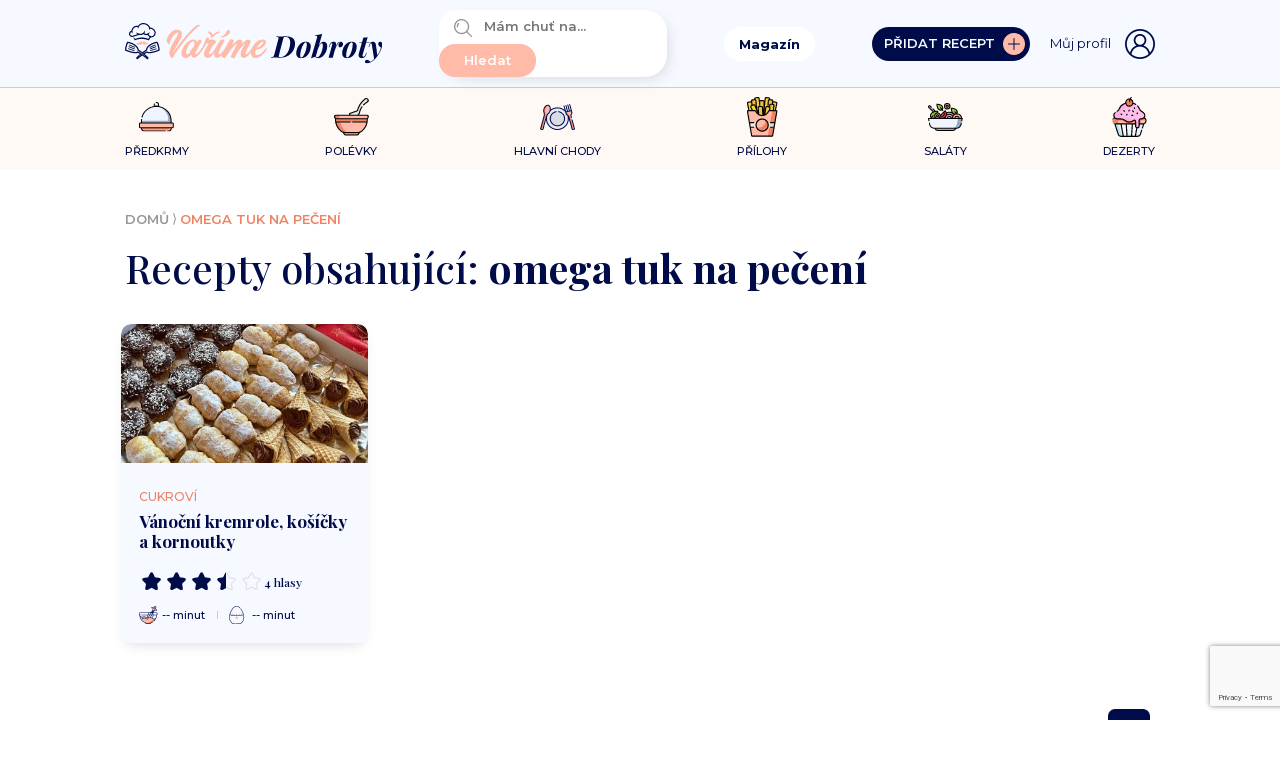

--- FILE ---
content_type: text/html; charset=UTF-8
request_url: https://varimedobroty.cz/ingredience/omega-tuk-na-peceni/
body_size: 41123
content:
<!DOCTYPE html><html lang="cs"><head>  <script>(function(w,d,s,l,i){w[l]=w[l]||[];w[l].push({'gtm.start':
new Date().getTime(),event:'gtm.js'});var f=d.getElementsByTagName(s)[0],
j=d.createElement(s),dl=l!='dataLayer'?'&l='+l:'';j.async=true;j.src=
'https://www.googletagmanager.com/gtm.js?id='+i+dl;f.parentNode.insertBefore(j,f);
})(window,document,'script','dataLayer','GTM-NX4RWZG');</script>  <script async src="https://cdn.performax.cz/yi/adsbypx/px_autoads.js?aab=ulite"></script> <link rel="stylesheet" media="print" onload="this.onload=null;this.media='all';" id="ao_optimized_gfonts" href="https://fonts.googleapis.com/css?family=Montserrat:italic00,200,300,400,500,600,700,800,900,italic100,italic200,italic300,italic400,italic500,italic600,italic700,italic800,italic900%7CPlayfair+Display:400,500,600,700,800,900,italic400,italic500,italic600,italic700,italic800,italic900%7CCaveat:400,700&amp;display=swap"><link rel="stylesheet" href="https://cdn.performax.cz/yi/adsbypx/px_autoads.css"/><meta charset="utf-8"><meta name="viewport" content="width=device-width, initial-scale=1, maximum-scale=1, user-scalable=1"><meta name='robots' content='max-image-preview:large' /><title>Recepty obsahující: omega tuk na pečení - VařímeDobroty.cz</title><meta name="robots" content="index, follow, max-snippet:-1, max-image-preview:large, max-video-preview:-1" /><link rel="canonical" href="https://varimedobroty.cz/ingredience/omega-tuk-na-peceni/" /><meta property="og:locale" content="cs_CZ" /><meta property="og:type" content="article" /><meta property="og:title" content="Recepty obsahující: omega tuk na pečení - VařímeDobroty.cz" /><meta property="og:url" content="https://varimedobroty.cz/ingredience/omega-tuk-na-peceni/" /><meta property="og:site_name" content="VařímeDobroty.cz" /><meta name="twitter:card" content="summary_large_image" /><style media="all">.abc-discover-article-list{max-width:1000px;margin:15px auto}.abc-discover-article-list>h2,.abc-discover-list-wrapper>h3{font-size:16px;font-weight:700;font-stretch:normal;font-style:normal;line-height:1.2;letter-spacing:normal;text-align:left;color:#000;margin:15px 0 15px}.abc-discover-list-item{display:flex;gap:25px;border-bottom:1px solid #f1eeea;padding-bottom:14px;margin-bottom:15px}.abc-discover-image img{max-width:145px;border-radius:6px}.abc-discover-content{display:flex;align-content:stretch;flex-wrap:wrap}.abc-discover-content h2 a,.abc-discover-content h2{width:100%;font-family:var(--secondary-font);font-size:18px;font-weight:500;font-stretch:normal;font-style:normal;line-height:1.56;letter-spacing:normal;text-align:left;color:#000;text-decoration:none}.abc-discover-content a:hover{text-decoration:underline}.abc-discover-info{display:flex;align-items:center;gap:6px;font-family:var(--secondary-font);font-size:12px;font-weight:400;font-stretch:normal;font-style:normal;line-height:1.3;letter-spacing:normal;text-align:left;color:#727272;margin-right:5px}.abc-discover-info p{padding:0!important;margin:0!important;line-height:1!important}.abc-discover-info img{width:18px;margin-top:-1px}.abc-discover-list-item{display:grid;grid-template-columns:145px 1.4fr;grid-template-rows:auto auto;gap:0px 15px;grid-auto-flow:row;grid-template-areas:"abc-discover-image abc-discover-content" "abc-discover-image abc-discover-action"}.abc-discover-action{grid-area:abc-discover-action;display:flex;align-items:center}.abc-discover-image{grid-area:abc-discover-image}.abc-discover-content{grid-area:abc-discover-content}.entry-social-interaction.entry-social-interactions-comments{line-height:1.2}.entry-social-interaction.entry-social-interactions-comments a{display:inline-block;text-decoration:none;color:#000;font-size:14px;font-family:Arial,sans-serif}.entry-social-interaction.entry-social-interactions-comments img{width:14px}.entry-social-interaction.entry-social-interactions-comments svg{color:#000;height:14px;position:relative;padding-right:1px;top:2px}.entry-social-interaction.entry-social-interactions-comments a:hover{color:#888}.entry-social-interaction.entry-social-interactions-comments a:hover svg{color:#888}@media (max-width:768px){.abc-discover-action{margin-top:2px}.abc-discover-list-item:not(.full-image){display:grid;grid-template-columns:1.4fr 100px;grid-template-rows:auto auto;gap:0px 5px;grid-auto-flow:row;grid-template-areas:"abc-discover-content abc-discover-image" "abc-discover-action abc-discover-action"}.abc-discover-list-item:not(.full-image) .abc-discover-image img{width:100px;height:100px;object-fit:cover}.abc-discover-list-item.no-image{display:grid;grid-template-columns:1.4fr 100px;grid-template-rows:auto auto;gap:0px 5px;grid-auto-flow:row;grid-template-areas:"abc-discover-content abc-discover-content" "abc-discover-action abc-discover-action"}.abc-discover-list-item.no-image .abc-discover-image{display:none}.abc-discover-list-item.full-image{flex-direction:column}.abc-discover-list-item.full-image{display:grid;grid-template-columns:1.4fr 100px;grid-template-rows:auto auto auto;gap:0px 5px;grid-auto-flow:row;grid-template-areas:"abc-discover-image abc-discover-image" "abc-discover-content abc-discover-content" "abc-discover-action abc-discover-action"}.abc-discover-list-item.full-image .abc-discover-image img{max-width:100%;width:100%}.abc-discover-content a,.abc-discover-content h2 a,.abc-discover-content h2{width:100%;font-size:16px;line-height:1.4}.abc-discover-info{line-height:1;padding-top:3px;font-size:10px;align-items:center}.abc-discover-info img{width:14px}.abc-discover-info>*{margin:0;padding:0}}
.footer-nav-special-box-heading-text{font-size:13px;font-weight:900;font-stretch:normal;font-style:normal;line-height:1;letter-spacing:normal;text-align:left;color:#6f6f6f}.footer-nav-special-box{width:100%;max-width:1000px !important;border-radius:20px;padding:calc(var(--content-padding));display:block;margin:0 auto 25px;background:#fff}.footer-nav-special-box-heading-logo img{width:141px}.footer-nav-special-box-heading{display:flex;align-items:end;gap:15px;border-bottom:1px solid grey;padding-bottom:6px;margin-bottom:20px}.footer-nav-special-column{display:flex;flex-wrap:wrap}.footer-nav-special-item-inner{width:16.66%;box-sizing:border-box}.footer-nav-special-list-item{padding-right:15px}.footer-nav-special-item-inner h3{margin:0 0 13px;font-size:13px;font-weight:900;font-stretch:normal;font-style:normal;line-height:1.2;letter-spacing:normal;text-align:left;color:#010101}.footer-nav-special-item-inner h3 a{font-size:13px;font-weight:900;font-stretch:normal;font-style:normal;line-height:1.2;letter-spacing:normal;text-align:left;color:#010101;text-decoration:none}.footer-nav-special-item-inner h3 a:hover{text-decoration:underline}.footer-nav-special-list-item a,.footer-nav-special-list-item span{font-size:13px;font-weight:400;font-stretch:normal;font-style:normal;line-height:1.33;letter-spacing:normal;text-align:left;color:#000}.footer-nav-special-list-item a:hover{color:#8e7652}.footer-nav-special-tag-list-item{margin-top:6px}.footer-nav-special-tag-list-item a,.footer-nav-special-tag-list-item span{border-radius:11.5px;background-color:#f4f4f4;font-size:13px;font-weight:400;font-stretch:normal;font-style:normal;line-height:1;letter-spacing:normal;text-align:left;color:#000;display:inline-block;padding:6px 10px;text-decoration:none}.footer-nav-special-tag-list-item a:hover{background-color:#8e7652;text-decoration:none;color:#fff}.footer-nav-special-article-list-item{margin-top:10px;padding-right:15px}.footer-nav-special-article-list-item span,.footer-nav-special-article-list-item a{font-size:12px;font-weight:400;font-stretch:normal;font-style:normal;line-height:1.33;letter-spacing:normal;text-align:left;color:#6f6f6f}.footer-nav-special-article-list-item a:hover{color:#8e7652}.footer-nav-special-list{min-height:100px}.footer-nav-special-tag-list{min-height:80px;margin:15px 0 25px}@media (max-width:980px){.footer-nav-special-item-inner{width:33.33%;margin-bottom:25px}}@media (max-width:500px){.footer-nav-special-item-inner{width:50%;margin-bottom:25px}.footer-nav-special-item-inner:nth-child(2n){padding-left:25px}}
/*!
 * Bootstrap Reboot v5.1.3 (https://getbootstrap.com/)
 * Copyright 2011-2021 The Bootstrap Authors
 * Copyright 2011-2021 Twitter, Inc.
 * Licensed under MIT (https://github.com/twbs/bootstrap/blob/main/LICENSE)
 * Forked from Normalize.css, licensed MIT (https://github.com/necolas/normalize.css/blob/master/LICENSE.md)
 */
:root{--bs-blue:#0d6efd;--bs-indigo:#6610f2;--bs-purple:#6f42c1;--bs-pink:#d63384;--bs-red:#dc3545;--bs-orange:#fd7e14;--bs-yellow:#ffc107;--bs-green:#198754;--bs-teal:#20c997;--bs-cyan:#0dcaf0;--bs-white:#fff;--bs-gray:#6c757d;--bs-gray-dark:#343a40;--bs-gray-100:#f8f9fa;--bs-gray-200:#e9ecef;--bs-gray-300:#dee2e6;--bs-gray-400:#ced4da;--bs-gray-500:#adb5bd;--bs-gray-600:#6c757d;--bs-gray-700:#495057;--bs-gray-800:#343a40;--bs-gray-900:#212529;--bs-primary:#0d6efd;--bs-secondary:#6c757d;--bs-success:#198754;--bs-info:#0dcaf0;--bs-warning:#ffc107;--bs-danger:#dc3545;--bs-light:#f8f9fa;--bs-dark:#212529;--bs-primary-rgb:13,110,253;--bs-secondary-rgb:108,117,125;--bs-success-rgb:25,135,84;--bs-info-rgb:13,202,240;--bs-warning-rgb:255,193,7;--bs-danger-rgb:220,53,69;--bs-light-rgb:248,249,250;--bs-dark-rgb:33,37,41;--bs-white-rgb:255,255,255;--bs-black-rgb:0,0,0;--bs-body-color-rgb:33,37,41;--bs-body-bg-rgb:255,255,255;--bs-font-sans-serif:system-ui,-apple-system,"Segoe UI",Roboto,"Helvetica Neue",Arial,"Noto Sans","Liberation Sans",sans-serif,"Apple Color Emoji","Segoe UI Emoji","Segoe UI Symbol","Noto Color Emoji";--bs-font-monospace:SFMono-Regular,Menlo,Monaco,Consolas,"Liberation Mono","Courier New",monospace;--bs-gradient:linear-gradient(180deg,rgba(255,255,255,.15),rgba(255,255,255,0));--bs-body-font-family:var(--bs-font-sans-serif);--bs-body-font-size:1rem;--bs-body-font-weight:400;--bs-body-line-height:1.5;--bs-body-color:#212529;--bs-body-bg:#fff}*,*:before,*:after{box-sizing:border-box}@media (prefers-reduced-motion:no-preference){:root{scroll-behavior:smooth}}body{margin:0;font-family:var(--bs-body-font-family);font-size:var(--bs-body-font-size);font-weight:var(--bs-body-font-weight);line-height:var(--bs-body-line-height);color:var(--bs-body-color);text-align:var(--bs-body-text-align);background-color:var(--bs-body-bg);-webkit-text-size-adjust:100%;-webkit-tap-highlight-color:rgba(0,0,0,0)}hr{margin:1rem 0;color:inherit;background-color:currentColor;border:0;opacity:.25}hr:not([size]){height:1px}h1,h2,h3,h4,h5,h6{margin-top:0;margin-bottom:.5rem;font-weight:500;line-height:1.2}h1{font-size:calc(1.375rem + 1.5vw)}@media (min-width:1200px){h1{font-size:2.5rem}}h2{font-size:calc(1.325rem + .9vw)}@media (min-width:1200px){h2{font-size:2rem}}h3{font-size:calc(1.3rem + .6vw)}@media (min-width:1200px){h3{font-size:1.75rem}}h4{font-size:calc(1.275rem + .3vw)}@media (min-width:1200px){h4{font-size:1.5rem}}h5{font-size:1.25rem}h6{font-size:1rem}p{margin-top:0;margin-bottom:1rem}abbr[title],abbr[data-bs-original-title]{text-decoration:underline dotted;cursor:help;text-decoration-skip-ink:none}address{margin-bottom:1rem;font-style:normal;line-height:inherit}ol,ul{padding-left:2rem}ol,ul,dl{margin-top:0;margin-bottom:1rem}ol ol,ul ul,ol ul,ul ol{margin-bottom:0}dt{font-weight:700}dd{margin-bottom:.5rem;margin-left:0}blockquote{margin:0 0 1rem}b,strong{font-weight:bolder}small{font-size:.875em}mark{padding:.2em;background-color:#fcf8e3}sub,sup{position:relative;font-size:.75em;line-height:0;vertical-align:baseline}sub{bottom:-.25em}sup{top:-.5em}a{color:#0d6efd;text-decoration:underline}a:hover{color:#0a58ca}a:not([href]):not([class]),a:not([href]):not([class]):hover{color:inherit;text-decoration:none}pre,code,kbd,samp{font-family:var(--bs-font-monospace);font-size:1em;direction:ltr;unicode-bidi:bidi-override}pre{display:block;margin-top:0;margin-bottom:1rem;overflow:auto;font-size:.875em}pre code{font-size:inherit;color:inherit;word-break:normal}code{font-size:.875em;color:#d63384;word-wrap:break-word}a>code{color:inherit}kbd{padding:.2rem .4rem;font-size:.875em;color:#fff;background-color:#212529;border-radius:.2rem}kbd kbd{padding:0;font-size:1em;font-weight:700}figure{margin:0 0 1rem}img,svg{vertical-align:middle}table{caption-side:bottom;border-collapse:collapse}caption{padding-top:.5rem;padding-bottom:.5rem;color:#6c757d;text-align:left}th{text-align:inherit;text-align:-webkit-match-parent}thead,tbody,tfoot,tr,td,th{border-color:inherit;border-style:solid;border-width:0}label{display:inline-block}button{border-radius:0}button:focus:not(:focus-visible){outline:0}input,button,select,optgroup,textarea{margin:0;font-family:inherit;font-size:inherit;line-height:inherit}button,select{text-transform:none}[role=button]{cursor:pointer}select{word-wrap:normal}select:disabled{opacity:1}[list]::-webkit-calendar-picker-indicator{display:none}button,[type=button],[type=reset],[type=submit]{-webkit-appearance:button}button:not(:disabled),[type=button]:not(:disabled),[type=reset]:not(:disabled),[type=submit]:not(:disabled){cursor:pointer}::-moz-focus-inner{padding:0;border-style:none}textarea{resize:vertical}fieldset{min-width:0;padding:0;margin:0;border:0}legend{float:left;width:100%;padding:0;margin-bottom:.5rem;font-size:calc(1.275rem + .3vw);line-height:inherit}@media (min-width:1200px){legend{font-size:1.5rem}}legend+*{clear:left}::-webkit-datetime-edit-fields-wrapper,::-webkit-datetime-edit-text,::-webkit-datetime-edit-minute,::-webkit-datetime-edit-hour-field,::-webkit-datetime-edit-day-field,::-webkit-datetime-edit-month-field,::-webkit-datetime-edit-year-field{padding:0}::-webkit-inner-spin-button{height:auto}[type=search]{outline-offset:-2px;-webkit-appearance:textfield}::-webkit-search-decoration{-webkit-appearance:none}::-webkit-color-swatch-wrapper{padding:0}::file-selector-button{font:inherit}::-webkit-file-upload-button{font:inherit;-webkit-appearance:button}output{display:inline-block}iframe{border:0}summary{display:list-item;cursor:pointer}progress{vertical-align:baseline}[hidden]{display:none !important}
/*!
 * Bootstrap Grid v5.1.3 (https://getbootstrap.com/)
 * Copyright 2011-2021 The Bootstrap Authors
 * Copyright 2011-2021 Twitter, Inc.
 * Licensed under MIT (https://github.com/twbs/bootstrap/blob/main/LICENSE)
 */
:root{--bs-blue:#0d6efd;--bs-indigo:#6610f2;--bs-purple:#6f42c1;--bs-pink:#d63384;--bs-red:#dc3545;--bs-orange:#fd7e14;--bs-yellow:#ffc107;--bs-green:#198754;--bs-teal:#20c997;--bs-cyan:#0dcaf0;--bs-white:#fff;--bs-gray:#6c757d;--bs-gray-dark:#343a40;--bs-gray-100:#f8f9fa;--bs-gray-200:#e9ecef;--bs-gray-300:#dee2e6;--bs-gray-400:#ced4da;--bs-gray-500:#adb5bd;--bs-gray-600:#6c757d;--bs-gray-700:#495057;--bs-gray-800:#343a40;--bs-gray-900:#212529;--bs-primary:#0d6efd;--bs-secondary:#6c757d;--bs-success:#198754;--bs-info:#0dcaf0;--bs-warning:#ffc107;--bs-danger:#dc3545;--bs-light:#f8f9fa;--bs-dark:#212529;--bs-primary-rgb:13,110,253;--bs-secondary-rgb:108,117,125;--bs-success-rgb:25,135,84;--bs-info-rgb:13,202,240;--bs-warning-rgb:255,193,7;--bs-danger-rgb:220,53,69;--bs-light-rgb:248,249,250;--bs-dark-rgb:33,37,41;--bs-white-rgb:255,255,255;--bs-black-rgb:0,0,0;--bs-body-color-rgb:33,37,41;--bs-body-bg-rgb:255,255,255;--bs-font-sans-serif:system-ui,-apple-system,"Segoe UI",Roboto,"Helvetica Neue",Arial,"Noto Sans","Liberation Sans",sans-serif,"Apple Color Emoji","Segoe UI Emoji","Segoe UI Symbol","Noto Color Emoji";--bs-font-monospace:SFMono-Regular,Menlo,Monaco,Consolas,"Liberation Mono","Courier New",monospace;--bs-gradient:linear-gradient(180deg,rgba(255,255,255,.15),rgba(255,255,255,0));--bs-body-font-family:var(--bs-font-sans-serif);--bs-body-font-size:1rem;--bs-body-font-weight:400;--bs-body-line-height:1.5;--bs-body-color:#212529;--bs-body-bg:#fff}.container,.container-fluid,.container-sm,.container-md,.container-lg,.container-xl,.container-xxl{width:100%;padding-right:var(--bs-gutter-x,.75rem);padding-left:var(--bs-gutter-x,.75rem);margin-right:auto;margin-left:auto}@media (min-width:576px){.container,.container-sm{max-width:540px}}@media (min-width:768px){.container,.container-sm,.container-md{max-width:720px}}@media (min-width:992px){.container,.container-sm,.container-md,.container-lg{max-width:960px}}@media (min-width:1200px){.container,.container-sm,.container-md,.container-lg,.container-xl{max-width:1079px}}@media (min-width:1400px){.container,.container-sm,.container-md,.container-lg,.container-xl,.container-xxl{max-width:1080px}}.row{--bs-gutter-x:1.5rem;--bs-gutter-y:0;display:flex;flex-wrap:wrap;margin-top:calc(-1*var(--bs-gutter-y));margin-right:calc(-.5*var(--bs-gutter-x));margin-left:calc(-.5*var(--bs-gutter-x))}.row>*{box-sizing:border-box;flex-shrink:0;width:100%;max-width:100%;padding-right:calc(var(--bs-gutter-x)*.5);padding-left:calc(var(--bs-gutter-x)*.5);margin-top:var(--bs-gutter-y)}.grid{display:grid;grid-template-rows:repeat(var(--bs-rows,1),1fr);grid-template-columns:repeat(var(--bs-columns,12),1fr);gap:var(--bs-gap,1.5rem)}.grid .g-col-1{grid-column:auto/span 1}.grid .g-col-2{grid-column:auto/span 2}.grid .g-col-3{grid-column:auto/span 3}.grid .g-col-4{grid-column:auto/span 4}.grid .g-col-5{grid-column:auto/span 5}.grid .g-col-6{grid-column:auto/span 6}.grid .g-col-7{grid-column:auto/span 7}.grid .g-col-8{grid-column:auto/span 8}.grid .g-col-9{grid-column:auto/span 9}.grid .g-col-10{grid-column:auto/span 10}.grid .g-col-11{grid-column:auto/span 11}.grid .g-col-12{grid-column:auto/span 12}.grid .g-start-1{grid-column-start:1}.grid .g-start-2{grid-column-start:2}.grid .g-start-3{grid-column-start:3}.grid .g-start-4{grid-column-start:4}.grid .g-start-5{grid-column-start:5}.grid .g-start-6{grid-column-start:6}.grid .g-start-7{grid-column-start:7}.grid .g-start-8{grid-column-start:8}.grid .g-start-9{grid-column-start:9}.grid .g-start-10{grid-column-start:10}.grid .g-start-11{grid-column-start:11}@media (min-width:576px){.grid .g-col-sm-1{grid-column:auto/span 1}.grid .g-col-sm-2{grid-column:auto/span 2}.grid .g-col-sm-3{grid-column:auto/span 3}.grid .g-col-sm-4{grid-column:auto/span 4}.grid .g-col-sm-5{grid-column:auto/span 5}.grid .g-col-sm-6{grid-column:auto/span 6}.grid .g-col-sm-7{grid-column:auto/span 7}.grid .g-col-sm-8{grid-column:auto/span 8}.grid .g-col-sm-9{grid-column:auto/span 9}.grid .g-col-sm-10{grid-column:auto/span 10}.grid .g-col-sm-11{grid-column:auto/span 11}.grid .g-col-sm-12{grid-column:auto/span 12}.grid .g-start-sm-1{grid-column-start:1}.grid .g-start-sm-2{grid-column-start:2}.grid .g-start-sm-3{grid-column-start:3}.grid .g-start-sm-4{grid-column-start:4}.grid .g-start-sm-5{grid-column-start:5}.grid .g-start-sm-6{grid-column-start:6}.grid .g-start-sm-7{grid-column-start:7}.grid .g-start-sm-8{grid-column-start:8}.grid .g-start-sm-9{grid-column-start:9}.grid .g-start-sm-10{grid-column-start:10}.grid .g-start-sm-11{grid-column-start:11}}@media (min-width:768px){.grid .g-col-md-1{grid-column:auto/span 1}.grid .g-col-md-2{grid-column:auto/span 2}.grid .g-col-md-3{grid-column:auto/span 3}.grid .g-col-md-4{grid-column:auto/span 4}.grid .g-col-md-5{grid-column:auto/span 5}.grid .g-col-md-6{grid-column:auto/span 6}.grid .g-col-md-7{grid-column:auto/span 7}.grid .g-col-md-8{grid-column:auto/span 8}.grid .g-col-md-9{grid-column:auto/span 9}.grid .g-col-md-10{grid-column:auto/span 10}.grid .g-col-md-11{grid-column:auto/span 11}.grid .g-col-md-12{grid-column:auto/span 12}.grid .g-start-md-1{grid-column-start:1}.grid .g-start-md-2{grid-column-start:2}.grid .g-start-md-3{grid-column-start:3}.grid .g-start-md-4{grid-column-start:4}.grid .g-start-md-5{grid-column-start:5}.grid .g-start-md-6{grid-column-start:6}.grid .g-start-md-7{grid-column-start:7}.grid .g-start-md-8{grid-column-start:8}.grid .g-start-md-9{grid-column-start:9}.grid .g-start-md-10{grid-column-start:10}.grid .g-start-md-11{grid-column-start:11}}@media (min-width:992px){.grid .g-col-lg-1{grid-column:auto/span 1}.grid .g-col-lg-2{grid-column:auto/span 2}.grid .g-col-lg-3{grid-column:auto/span 3}.grid .g-col-lg-4{grid-column:auto/span 4}.grid .g-col-lg-5{grid-column:auto/span 5}.grid .g-col-lg-6{grid-column:auto/span 6}.grid .g-col-lg-7{grid-column:auto/span 7}.grid .g-col-lg-8{grid-column:auto/span 8}.grid .g-col-lg-9{grid-column:auto/span 9}.grid .g-col-lg-10{grid-column:auto/span 10}.grid .g-col-lg-11{grid-column:auto/span 11}.grid .g-col-lg-12{grid-column:auto/span 12}.grid .g-start-lg-1{grid-column-start:1}.grid .g-start-lg-2{grid-column-start:2}.grid .g-start-lg-3{grid-column-start:3}.grid .g-start-lg-4{grid-column-start:4}.grid .g-start-lg-5{grid-column-start:5}.grid .g-start-lg-6{grid-column-start:6}.grid .g-start-lg-7{grid-column-start:7}.grid .g-start-lg-8{grid-column-start:8}.grid .g-start-lg-9{grid-column-start:9}.grid .g-start-lg-10{grid-column-start:10}.grid .g-start-lg-11{grid-column-start:11}}@media (min-width:1200px){.grid .g-col-xl-1{grid-column:auto/span 1}.grid .g-col-xl-2{grid-column:auto/span 2}.grid .g-col-xl-3{grid-column:auto/span 3}.grid .g-col-xl-4{grid-column:auto/span 4}.grid .g-col-xl-5{grid-column:auto/span 5}.grid .g-col-xl-6{grid-column:auto/span 6}.grid .g-col-xl-7{grid-column:auto/span 7}.grid .g-col-xl-8{grid-column:auto/span 8}.grid .g-col-xl-9{grid-column:auto/span 9}.grid .g-col-xl-10{grid-column:auto/span 10}.grid .g-col-xl-11{grid-column:auto/span 11}.grid .g-col-xl-12{grid-column:auto/span 12}.grid .g-start-xl-1{grid-column-start:1}.grid .g-start-xl-2{grid-column-start:2}.grid .g-start-xl-3{grid-column-start:3}.grid .g-start-xl-4{grid-column-start:4}.grid .g-start-xl-5{grid-column-start:5}.grid .g-start-xl-6{grid-column-start:6}.grid .g-start-xl-7{grid-column-start:7}.grid .g-start-xl-8{grid-column-start:8}.grid .g-start-xl-9{grid-column-start:9}.grid .g-start-xl-10{grid-column-start:10}.grid .g-start-xl-11{grid-column-start:11}}@media (min-width:1400px){.grid .g-col-xxl-1{grid-column:auto/span 1}.grid .g-col-xxl-2{grid-column:auto/span 2}.grid .g-col-xxl-3{grid-column:auto/span 3}.grid .g-col-xxl-4{grid-column:auto/span 4}.grid .g-col-xxl-5{grid-column:auto/span 5}.grid .g-col-xxl-6{grid-column:auto/span 6}.grid .g-col-xxl-7{grid-column:auto/span 7}.grid .g-col-xxl-8{grid-column:auto/span 8}.grid .g-col-xxl-9{grid-column:auto/span 9}.grid .g-col-xxl-10{grid-column:auto/span 10}.grid .g-col-xxl-11{grid-column:auto/span 11}.grid .g-col-xxl-12{grid-column:auto/span 12}.grid .g-start-xxl-1{grid-column-start:1}.grid .g-start-xxl-2{grid-column-start:2}.grid .g-start-xxl-3{grid-column-start:3}.grid .g-start-xxl-4{grid-column-start:4}.grid .g-start-xxl-5{grid-column-start:5}.grid .g-start-xxl-6{grid-column-start:6}.grid .g-start-xxl-7{grid-column-start:7}.grid .g-start-xxl-8{grid-column-start:8}.grid .g-start-xxl-9{grid-column-start:9}.grid .g-start-xxl-10{grid-column-start:10}.grid .g-start-xxl-11{grid-column-start:11}}.col{flex:1 0 0%}.row-cols-auto>*{flex:0 0 auto;width:auto}.row-cols-1>*{flex:0 0 auto;width:100%}.row-cols-2>*{flex:0 0 auto;width:50%}.row-cols-3>*{flex:0 0 auto;width:33.3333333333%}.row-cols-4>*{flex:0 0 auto;width:25%}.row-cols-5>*{flex:0 0 auto;width:20%}.row-cols-6>*{flex:0 0 auto;width:16.6666666667%}.col-auto{flex:0 0 auto;width:auto}.col-1{flex:0 0 auto;width:8.33333333%}.col-2{flex:0 0 auto;width:16.66666667%}.col-3{flex:0 0 auto;width:25%}.col-4{flex:0 0 auto;width:33.33333333%}.col-5{flex:0 0 auto;width:41.66666667%}.col-6{flex:0 0 auto;width:50%}.col-7{flex:0 0 auto;width:58.33333333%}.col-8{flex:0 0 auto;width:66.66666667%}.col-9{flex:0 0 auto;width:75%}.col-10{flex:0 0 auto;width:83.33333333%}.col-11{flex:0 0 auto;width:91.66666667%}.col-12{flex:0 0 auto;width:100%}.offset-1{margin-left:8.33333333%}.offset-2{margin-left:16.66666667%}.offset-3{margin-left:25%}.offset-4{margin-left:33.33333333%}.offset-5{margin-left:41.66666667%}.offset-6{margin-left:50%}.offset-7{margin-left:58.33333333%}.offset-8{margin-left:66.66666667%}.offset-9{margin-left:75%}.offset-10{margin-left:83.33333333%}.offset-11{margin-left:91.66666667%}.g-0,.gx-0{--bs-gutter-x:0}.g-0,.gy-0{--bs-gutter-y:0}.g-1,.gx-1{--bs-gutter-x:.25rem}.g-1,.gy-1{--bs-gutter-y:.25rem}.g-2,.gx-2{--bs-gutter-x:.5rem}.g-2,.gy-2{--bs-gutter-y:.5rem}.g-3,.gx-3{--bs-gutter-x:1rem}.g-3,.gy-3{--bs-gutter-y:1rem}.g-4,.gx-4{--bs-gutter-x:1.5rem}.g-4,.gy-4{--bs-gutter-y:1.5rem}.g-5,.gx-5{--bs-gutter-x:3rem}.g-5,.gy-5{--bs-gutter-y:3rem}@media (min-width:576px){.col-sm{flex:1 0 0%}.row-cols-sm-auto>*{flex:0 0 auto;width:auto}.row-cols-sm-1>*{flex:0 0 auto;width:100%}.row-cols-sm-2>*{flex:0 0 auto;width:50%}.row-cols-sm-3>*{flex:0 0 auto;width:33.3333333333%}.row-cols-sm-4>*{flex:0 0 auto;width:25%}.row-cols-sm-5>*{flex:0 0 auto;width:20%}.row-cols-sm-6>*{flex:0 0 auto;width:16.6666666667%}.col-sm-auto{flex:0 0 auto;width:auto}.col-sm-1{flex:0 0 auto;width:8.33333333%}.col-sm-2{flex:0 0 auto;width:16.66666667%}.col-sm-3{flex:0 0 auto;width:25%}.col-sm-4{flex:0 0 auto;width:33.33333333%}.col-sm-5{flex:0 0 auto;width:41.66666667%}.col-sm-6{flex:0 0 auto;width:50%}.col-sm-7{flex:0 0 auto;width:58.33333333%}.col-sm-8{flex:0 0 auto;width:66.66666667%}.col-sm-9{flex:0 0 auto;width:75%}.col-sm-10{flex:0 0 auto;width:83.33333333%}.col-sm-11{flex:0 0 auto;width:91.66666667%}.col-sm-12{flex:0 0 auto;width:100%}.offset-sm-0{margin-left:0}.offset-sm-1{margin-left:8.33333333%}.offset-sm-2{margin-left:16.66666667%}.offset-sm-3{margin-left:25%}.offset-sm-4{margin-left:33.33333333%}.offset-sm-5{margin-left:41.66666667%}.offset-sm-6{margin-left:50%}.offset-sm-7{margin-left:58.33333333%}.offset-sm-8{margin-left:66.66666667%}.offset-sm-9{margin-left:75%}.offset-sm-10{margin-left:83.33333333%}.offset-sm-11{margin-left:91.66666667%}.g-sm-0,.gx-sm-0{--bs-gutter-x:0}.g-sm-0,.gy-sm-0{--bs-gutter-y:0}.g-sm-1,.gx-sm-1{--bs-gutter-x:.25rem}.g-sm-1,.gy-sm-1{--bs-gutter-y:.25rem}.g-sm-2,.gx-sm-2{--bs-gutter-x:.5rem}.g-sm-2,.gy-sm-2{--bs-gutter-y:.5rem}.g-sm-3,.gx-sm-3{--bs-gutter-x:1rem}.g-sm-3,.gy-sm-3{--bs-gutter-y:1rem}.g-sm-4,.gx-sm-4{--bs-gutter-x:1.5rem}.g-sm-4,.gy-sm-4{--bs-gutter-y:1.5rem}.g-sm-5,.gx-sm-5{--bs-gutter-x:3rem}.g-sm-5,.gy-sm-5{--bs-gutter-y:3rem}}@media (min-width:768px){.col-md{flex:1 0 0%}.row-cols-md-auto>*{flex:0 0 auto;width:auto}.row-cols-md-1>*{flex:0 0 auto;width:100%}.row-cols-md-2>*{flex:0 0 auto;width:50%}.row-cols-md-3>*{flex:0 0 auto;width:33.3333333333%}.row-cols-md-4>*{flex:0 0 auto;width:25%}.row-cols-md-5>*{flex:0 0 auto;width:20%}.row-cols-md-6>*{flex:0 0 auto;width:16.6666666667%}.col-md-auto{flex:0 0 auto;width:auto}.col-md-1{flex:0 0 auto;width:8.33333333%}.col-md-2{flex:0 0 auto;width:16.66666667%}.col-md-3{flex:0 0 auto;width:25%}.col-md-4{flex:0 0 auto;width:33.33333333%}.col-md-5{flex:0 0 auto;width:41.66666667%}.col-md-6{flex:0 0 auto;width:50%}.col-md-7{flex:0 0 auto;width:58.33333333%}.col-md-8{flex:0 0 auto;width:66.66666667%}.col-md-9{flex:0 0 auto;width:75%}.col-md-10{flex:0 0 auto;width:83.33333333%}.col-md-11{flex:0 0 auto;width:91.66666667%}.col-md-12{flex:0 0 auto;width:100%}.offset-md-0{margin-left:0}.offset-md-1{margin-left:8.33333333%}.offset-md-2{margin-left:16.66666667%}.offset-md-3{margin-left:25%}.offset-md-4{margin-left:33.33333333%}.offset-md-5{margin-left:41.66666667%}.offset-md-6{margin-left:50%}.offset-md-7{margin-left:58.33333333%}.offset-md-8{margin-left:66.66666667%}.offset-md-9{margin-left:75%}.offset-md-10{margin-left:83.33333333%}.offset-md-11{margin-left:91.66666667%}.g-md-0,.gx-md-0{--bs-gutter-x:0}.g-md-0,.gy-md-0{--bs-gutter-y:0}.g-md-1,.gx-md-1{--bs-gutter-x:.25rem}.g-md-1,.gy-md-1{--bs-gutter-y:.25rem}.g-md-2,.gx-md-2{--bs-gutter-x:.5rem}.g-md-2,.gy-md-2{--bs-gutter-y:.5rem}.g-md-3,.gx-md-3{--bs-gutter-x:1rem}.g-md-3,.gy-md-3{--bs-gutter-y:1rem}.g-md-4,.gx-md-4{--bs-gutter-x:1.5rem}.g-md-4,.gy-md-4{--bs-gutter-y:1.5rem}.g-md-5,.gx-md-5{--bs-gutter-x:3rem}.g-md-5,.gy-md-5{--bs-gutter-y:3rem}}@media (min-width:992px){.col-lg{flex:1 0 0%}.row-cols-lg-auto>*{flex:0 0 auto;width:auto}.row-cols-lg-1>*{flex:0 0 auto;width:100%}.row-cols-lg-2>*{flex:0 0 auto;width:50%}.row-cols-lg-3>*{flex:0 0 auto;width:33.3333333333%}.row-cols-lg-4>*{flex:0 0 auto;width:25%}.row-cols-lg-5>*{flex:0 0 auto;width:20%}.row-cols-lg-6>*{flex:0 0 auto;width:16.6666666667%}.col-lg-auto{flex:0 0 auto;width:auto}.col-lg-1{flex:0 0 auto;width:8.33333333%}.col-lg-2{flex:0 0 auto;width:16.66666667%}.col-lg-3{flex:0 0 auto;width:25%}.col-lg-4{flex:0 0 auto;width:33.33333333%}.col-lg-5{flex:0 0 auto;width:41.66666667%}.col-lg-6{flex:0 0 auto;width:50%}.col-lg-7{flex:0 0 auto;width:58.33333333%}.col-lg-8{flex:0 0 auto;width:66.66666667%}.col-lg-9{flex:0 0 auto;width:75%}.col-lg-10{flex:0 0 auto;width:83.33333333%}.col-lg-11{flex:0 0 auto;width:91.66666667%}.col-lg-12{flex:0 0 auto;width:100%}.offset-lg-0{margin-left:0}.offset-lg-1{margin-left:8.33333333%}.offset-lg-2{margin-left:16.66666667%}.offset-lg-3{margin-left:25%}.offset-lg-4{margin-left:33.33333333%}.offset-lg-5{margin-left:41.66666667%}.offset-lg-6{margin-left:50%}.offset-lg-7{margin-left:58.33333333%}.offset-lg-8{margin-left:66.66666667%}.offset-lg-9{margin-left:75%}.offset-lg-10{margin-left:83.33333333%}.offset-lg-11{margin-left:91.66666667%}.g-lg-0,.gx-lg-0{--bs-gutter-x:0}.g-lg-0,.gy-lg-0{--bs-gutter-y:0}.g-lg-1,.gx-lg-1{--bs-gutter-x:.25rem}.g-lg-1,.gy-lg-1{--bs-gutter-y:.25rem}.g-lg-2,.gx-lg-2{--bs-gutter-x:.5rem}.g-lg-2,.gy-lg-2{--bs-gutter-y:.5rem}.g-lg-3,.gx-lg-3{--bs-gutter-x:1rem}.g-lg-3,.gy-lg-3{--bs-gutter-y:1rem}.g-lg-4,.gx-lg-4{--bs-gutter-x:1.5rem}.g-lg-4,.gy-lg-4{--bs-gutter-y:1.5rem}.g-lg-5,.gx-lg-5{--bs-gutter-x:3rem}.g-lg-5,.gy-lg-5{--bs-gutter-y:3rem}}@media (min-width:1200px){.col-xl{flex:1 0 0%}.row-cols-xl-auto>*{flex:0 0 auto;width:auto}.row-cols-xl-1>*{flex:0 0 auto;width:100%}.row-cols-xl-2>*{flex:0 0 auto;width:50%}.row-cols-xl-3>*{flex:0 0 auto;width:33.3333333333%}.row-cols-xl-4>*{flex:0 0 auto;width:25%}.row-cols-xl-5>*{flex:0 0 auto;width:20%}.row-cols-xl-6>*{flex:0 0 auto;width:16.6666666667%}.col-xl-auto{flex:0 0 auto;width:auto}.col-xl-1{flex:0 0 auto;width:8.33333333%}.col-xl-2{flex:0 0 auto;width:16.66666667%}.col-xl-3{flex:0 0 auto;width:25%}.col-xl-4{flex:0 0 auto;width:33.33333333%}.col-xl-5{flex:0 0 auto;width:41.66666667%}.col-xl-6{flex:0 0 auto;width:50%}.col-xl-7{flex:0 0 auto;width:58.33333333%}.col-xl-8{flex:0 0 auto;width:66.66666667%}.col-xl-9{flex:0 0 auto;width:75%}.col-xl-10{flex:0 0 auto;width:83.33333333%}.col-xl-11{flex:0 0 auto;width:91.66666667%}.col-xl-12{flex:0 0 auto;width:100%}.offset-xl-0{margin-left:0}.offset-xl-1{margin-left:8.33333333%}.offset-xl-2{margin-left:16.66666667%}.offset-xl-3{margin-left:25%}.offset-xl-4{margin-left:33.33333333%}.offset-xl-5{margin-left:41.66666667%}.offset-xl-6{margin-left:50%}.offset-xl-7{margin-left:58.33333333%}.offset-xl-8{margin-left:66.66666667%}.offset-xl-9{margin-left:75%}.offset-xl-10{margin-left:83.33333333%}.offset-xl-11{margin-left:91.66666667%}.g-xl-0,.gx-xl-0{--bs-gutter-x:0}.g-xl-0,.gy-xl-0{--bs-gutter-y:0}.g-xl-1,.gx-xl-1{--bs-gutter-x:.25rem}.g-xl-1,.gy-xl-1{--bs-gutter-y:.25rem}.g-xl-2,.gx-xl-2{--bs-gutter-x:.5rem}.g-xl-2,.gy-xl-2{--bs-gutter-y:.5rem}.g-xl-3,.gx-xl-3{--bs-gutter-x:1rem}.g-xl-3,.gy-xl-3{--bs-gutter-y:1rem}.g-xl-4,.gx-xl-4{--bs-gutter-x:1.5rem}.g-xl-4,.gy-xl-4{--bs-gutter-y:1.5rem}.g-xl-5,.gx-xl-5{--bs-gutter-x:3rem}.g-xl-5,.gy-xl-5{--bs-gutter-y:3rem}}@media (min-width:1400px){.col-xxl{flex:1 0 0%}.row-cols-xxl-auto>*{flex:0 0 auto;width:auto}.row-cols-xxl-1>*{flex:0 0 auto;width:100%}.row-cols-xxl-2>*{flex:0 0 auto;width:50%}.row-cols-xxl-3>*{flex:0 0 auto;width:33.3333333333%}.row-cols-xxl-4>*{flex:0 0 auto;width:25%}.row-cols-xxl-5>*{flex:0 0 auto;width:20%}.row-cols-xxl-6>*{flex:0 0 auto;width:16.6666666667%}.col-xxl-auto{flex:0 0 auto;width:auto}.col-xxl-1{flex:0 0 auto;width:8.33333333%}.col-xxl-2{flex:0 0 auto;width:16.66666667%}.col-xxl-3{flex:0 0 auto;width:25%}.col-xxl-4{flex:0 0 auto;width:33.33333333%}.col-xxl-5{flex:0 0 auto;width:41.66666667%}.col-xxl-6{flex:0 0 auto;width:50%}.col-xxl-7{flex:0 0 auto;width:58.33333333%}.col-xxl-8{flex:0 0 auto;width:66.66666667%}.col-xxl-9{flex:0 0 auto;width:75%}.col-xxl-10{flex:0 0 auto;width:83.33333333%}.col-xxl-11{flex:0 0 auto;width:91.66666667%}.col-xxl-12{flex:0 0 auto;width:100%}.offset-xxl-0{margin-left:0}.offset-xxl-1{margin-left:8.33333333%}.offset-xxl-2{margin-left:16.66666667%}.offset-xxl-3{margin-left:25%}.offset-xxl-4{margin-left:33.33333333%}.offset-xxl-5{margin-left:41.66666667%}.offset-xxl-6{margin-left:50%}.offset-xxl-7{margin-left:58.33333333%}.offset-xxl-8{margin-left:66.66666667%}.offset-xxl-9{margin-left:75%}.offset-xxl-10{margin-left:83.33333333%}.offset-xxl-11{margin-left:91.66666667%}.g-xxl-0,.gx-xxl-0{--bs-gutter-x:0}.g-xxl-0,.gy-xxl-0{--bs-gutter-y:0}.g-xxl-1,.gx-xxl-1{--bs-gutter-x:.25rem}.g-xxl-1,.gy-xxl-1{--bs-gutter-y:.25rem}.g-xxl-2,.gx-xxl-2{--bs-gutter-x:.5rem}.g-xxl-2,.gy-xxl-2{--bs-gutter-y:.5rem}.g-xxl-3,.gx-xxl-3{--bs-gutter-x:1rem}.g-xxl-3,.gy-xxl-3{--bs-gutter-y:1rem}.g-xxl-4,.gx-xxl-4{--bs-gutter-x:1.5rem}.g-xxl-4,.gy-xxl-4{--bs-gutter-y:1.5rem}.g-xxl-5,.gx-xxl-5{--bs-gutter-x:3rem}.g-xxl-5,.gy-xxl-5{--bs-gutter-y:3rem}}.d-inline{display:inline !important}.d-inline-block{display:inline-block !important}.d-block{display:block !important}.d-grid{display:grid !important}.d-table{display:table !important}.d-table-row{display:table-row !important}.d-table-cell{display:table-cell !important}.d-flex{display:flex !important}.d-inline-flex{display:inline-flex !important}.d-none{display:none !important}.flex-fill{flex:1 1 auto !important}.flex-row{flex-direction:row !important}.flex-column{flex-direction:column !important}.flex-row-reverse{flex-direction:row-reverse !important}.flex-column-reverse{flex-direction:column-reverse !important}.flex-grow-0{flex-grow:0 !important}.flex-grow-1{flex-grow:1 !important}.flex-shrink-0{flex-shrink:0 !important}.flex-shrink-1{flex-shrink:1 !important}.flex-wrap{flex-wrap:wrap !important}.flex-nowrap{flex-wrap:nowrap !important}.flex-wrap-reverse{flex-wrap:wrap-reverse !important}.justify-content-start{justify-content:flex-start !important}.justify-content-end{justify-content:flex-end !important}.justify-content-center{justify-content:center !important}.justify-content-between{justify-content:space-between !important}.justify-content-around{justify-content:space-around !important}.justify-content-evenly{justify-content:space-evenly !important}.align-items-start{align-items:flex-start !important}.align-items-end{align-items:flex-end !important}.align-items-center{align-items:center !important}.align-items-baseline{align-items:baseline !important}.align-items-stretch{align-items:stretch !important}.align-content-start{align-content:flex-start !important}.align-content-end{align-content:flex-end !important}.align-content-center{align-content:center !important}.align-content-between{align-content:space-between !important}.align-content-around{align-content:space-around !important}.align-content-stretch{align-content:stretch !important}.align-self-auto{align-self:auto !important}.align-self-start{align-self:flex-start !important}.align-self-end{align-self:flex-end !important}.align-self-center{align-self:center !important}.align-self-baseline{align-self:baseline !important}.align-self-stretch{align-self:stretch !important}.order-first{order:-1 !important}.order-0{order:0 !important}.order-1{order:1 !important}.order-2{order:2 !important}.order-3{order:3 !important}.order-4{order:4 !important}.order-5{order:5 !important}.order-last{order:6 !important}.m-0{margin:0 !important}.m-1{margin:.25rem !important}.m-2{margin:.5rem !important}.m-3{margin:1rem !important}.m-4{margin:1.5rem !important}.m-5{margin:3rem !important}.m-auto{margin:auto !important}.mx-0{margin-right:0 !important;margin-left:0 !important}.mx-1{margin-right:.25rem !important;margin-left:.25rem !important}.mx-2{margin-right:.5rem !important;margin-left:.5rem !important}.mx-3{margin-right:1rem !important;margin-left:1rem !important}.mx-4{margin-right:1.5rem !important;margin-left:1.5rem !important}.mx-5{margin-right:3rem !important;margin-left:3rem !important}.mx-auto{margin-right:auto !important;margin-left:auto !important}.my-0{margin-top:0 !important;margin-bottom:0 !important}.my-1{margin-top:.25rem !important;margin-bottom:.25rem !important}.my-2{margin-top:.5rem !important;margin-bottom:.5rem !important}.my-3{margin-top:1rem !important;margin-bottom:1rem !important}.my-4{margin-top:1.5rem !important;margin-bottom:1.5rem !important}.my-5{margin-top:3rem !important;margin-bottom:3rem !important}.my-auto{margin-top:auto !important;margin-bottom:auto !important}.mt-0{margin-top:0 !important}.mt-1{margin-top:.25rem !important}.mt-2{margin-top:.5rem !important}.mt-3{margin-top:1rem !important}.mt-4{margin-top:1.5rem !important}.mt-5{margin-top:3rem !important}.mt-auto{margin-top:auto !important}.me-0{margin-right:0 !important}.me-1{margin-right:.25rem !important}.me-2{margin-right:.5rem !important}.me-3{margin-right:1rem !important}.me-4{margin-right:1.5rem !important}.me-5{margin-right:3rem !important}.me-auto{margin-right:auto !important}.mb-0{margin-bottom:0 !important}.mb-1{margin-bottom:.25rem !important}.mb-2{margin-bottom:.5rem !important}.mb-3{margin-bottom:1rem !important}.mb-4{margin-bottom:1.5rem !important}.mb-5{margin-bottom:3rem !important}.mb-auto{margin-bottom:auto !important}.ms-0{margin-left:0 !important}.ms-1{margin-left:.25rem !important}.ms-2{margin-left:.5rem !important}.ms-3{margin-left:1rem !important}.ms-4{margin-left:1.5rem !important}.ms-5{margin-left:3rem !important}.ms-auto{margin-left:auto !important}.p-0{padding:0 !important}.p-1{padding:.25rem !important}.p-2{padding:.5rem !important}.p-3{padding:1rem !important}.p-4{padding:1.5rem !important}.p-5{padding:3rem !important}.px-0{padding-right:0 !important;padding-left:0 !important}.px-1{padding-right:.25rem !important;padding-left:.25rem !important}.px-2{padding-right:.5rem !important;padding-left:.5rem !important}.px-3{padding-right:1rem !important;padding-left:1rem !important}.px-4{padding-right:1.5rem !important;padding-left:1.5rem !important}.px-5{padding-right:3rem !important;padding-left:3rem !important}.py-0{padding-top:0 !important;padding-bottom:0 !important}.py-1{padding-top:.25rem !important;padding-bottom:.25rem !important}.py-2{padding-top:.5rem !important;padding-bottom:.5rem !important}.py-3{padding-top:1rem !important;padding-bottom:1rem !important}.py-4{padding-top:1.5rem !important;padding-bottom:1.5rem !important}.py-5{padding-top:3rem !important;padding-bottom:3rem !important}.pt-0{padding-top:0 !important}.pt-1{padding-top:.25rem !important}.pt-2{padding-top:.5rem !important}.pt-3{padding-top:1rem !important}.pt-4{padding-top:1.5rem !important}.pt-5{padding-top:3rem !important}.pe-0{padding-right:0 !important}.pe-1{padding-right:.25rem !important}.pe-2{padding-right:.5rem !important}.pe-3{padding-right:1rem !important}.pe-4{padding-right:1.5rem !important}.pe-5{padding-right:3rem !important}.pb-0{padding-bottom:0 !important}.pb-1{padding-bottom:.25rem !important}.pb-2{padding-bottom:.5rem !important}.pb-3{padding-bottom:1rem !important}.pb-4{padding-bottom:1.5rem !important}.pb-5{padding-bottom:3rem !important}.ps-0{padding-left:0 !important}.ps-1{padding-left:.25rem !important}.ps-2{padding-left:.5rem !important}.ps-3{padding-left:1rem !important}.ps-4{padding-left:1.5rem !important}.ps-5{padding-left:3rem !important}@media (min-width:576px){.d-sm-inline{display:inline !important}.d-sm-inline-block{display:inline-block !important}.d-sm-block{display:block !important}.d-sm-grid{display:grid !important}.d-sm-table{display:table !important}.d-sm-table-row{display:table-row !important}.d-sm-table-cell{display:table-cell !important}.d-sm-flex{display:flex !important}.d-sm-inline-flex{display:inline-flex !important}.d-sm-none{display:none !important}.flex-sm-fill{flex:1 1 auto !important}.flex-sm-row{flex-direction:row !important}.flex-sm-column{flex-direction:column !important}.flex-sm-row-reverse{flex-direction:row-reverse !important}.flex-sm-column-reverse{flex-direction:column-reverse !important}.flex-sm-grow-0{flex-grow:0 !important}.flex-sm-grow-1{flex-grow:1 !important}.flex-sm-shrink-0{flex-shrink:0 !important}.flex-sm-shrink-1{flex-shrink:1 !important}.flex-sm-wrap{flex-wrap:wrap !important}.flex-sm-nowrap{flex-wrap:nowrap !important}.flex-sm-wrap-reverse{flex-wrap:wrap-reverse !important}.justify-content-sm-start{justify-content:flex-start !important}.justify-content-sm-end{justify-content:flex-end !important}.justify-content-sm-center{justify-content:center !important}.justify-content-sm-between{justify-content:space-between !important}.justify-content-sm-around{justify-content:space-around !important}.justify-content-sm-evenly{justify-content:space-evenly !important}.align-items-sm-start{align-items:flex-start !important}.align-items-sm-end{align-items:flex-end !important}.align-items-sm-center{align-items:center !important}.align-items-sm-baseline{align-items:baseline !important}.align-items-sm-stretch{align-items:stretch !important}.align-content-sm-start{align-content:flex-start !important}.align-content-sm-end{align-content:flex-end !important}.align-content-sm-center{align-content:center !important}.align-content-sm-between{align-content:space-between !important}.align-content-sm-around{align-content:space-around !important}.align-content-sm-stretch{align-content:stretch !important}.align-self-sm-auto{align-self:auto !important}.align-self-sm-start{align-self:flex-start !important}.align-self-sm-end{align-self:flex-end !important}.align-self-sm-center{align-self:center !important}.align-self-sm-baseline{align-self:baseline !important}.align-self-sm-stretch{align-self:stretch !important}.order-sm-first{order:-1 !important}.order-sm-0{order:0 !important}.order-sm-1{order:1 !important}.order-sm-2{order:2 !important}.order-sm-3{order:3 !important}.order-sm-4{order:4 !important}.order-sm-5{order:5 !important}.order-sm-last{order:6 !important}.m-sm-0{margin:0 !important}.m-sm-1{margin:.25rem !important}.m-sm-2{margin:.5rem !important}.m-sm-3{margin:1rem !important}.m-sm-4{margin:1.5rem !important}.m-sm-5{margin:3rem !important}.m-sm-auto{margin:auto !important}.mx-sm-0{margin-right:0 !important;margin-left:0 !important}.mx-sm-1{margin-right:.25rem !important;margin-left:.25rem !important}.mx-sm-2{margin-right:.5rem !important;margin-left:.5rem !important}.mx-sm-3{margin-right:1rem !important;margin-left:1rem !important}.mx-sm-4{margin-right:1.5rem !important;margin-left:1.5rem !important}.mx-sm-5{margin-right:3rem !important;margin-left:3rem !important}.mx-sm-auto{margin-right:auto !important;margin-left:auto !important}.my-sm-0{margin-top:0 !important;margin-bottom:0 !important}.my-sm-1{margin-top:.25rem !important;margin-bottom:.25rem !important}.my-sm-2{margin-top:.5rem !important;margin-bottom:.5rem !important}.my-sm-3{margin-top:1rem !important;margin-bottom:1rem !important}.my-sm-4{margin-top:1.5rem !important;margin-bottom:1.5rem !important}.my-sm-5{margin-top:3rem !important;margin-bottom:3rem !important}.my-sm-auto{margin-top:auto !important;margin-bottom:auto !important}.mt-sm-0{margin-top:0 !important}.mt-sm-1{margin-top:.25rem !important}.mt-sm-2{margin-top:.5rem !important}.mt-sm-3{margin-top:1rem !important}.mt-sm-4{margin-top:1.5rem !important}.mt-sm-5{margin-top:3rem !important}.mt-sm-auto{margin-top:auto !important}.me-sm-0{margin-right:0 !important}.me-sm-1{margin-right:.25rem !important}.me-sm-2{margin-right:.5rem !important}.me-sm-3{margin-right:1rem !important}.me-sm-4{margin-right:1.5rem !important}.me-sm-5{margin-right:3rem !important}.me-sm-auto{margin-right:auto !important}.mb-sm-0{margin-bottom:0 !important}.mb-sm-1{margin-bottom:.25rem !important}.mb-sm-2{margin-bottom:.5rem !important}.mb-sm-3{margin-bottom:1rem !important}.mb-sm-4{margin-bottom:1.5rem !important}.mb-sm-5{margin-bottom:3rem !important}.mb-sm-auto{margin-bottom:auto !important}.ms-sm-0{margin-left:0 !important}.ms-sm-1{margin-left:.25rem !important}.ms-sm-2{margin-left:.5rem !important}.ms-sm-3{margin-left:1rem !important}.ms-sm-4{margin-left:1.5rem !important}.ms-sm-5{margin-left:3rem !important}.ms-sm-auto{margin-left:auto !important}.p-sm-0{padding:0 !important}.p-sm-1{padding:.25rem !important}.p-sm-2{padding:.5rem !important}.p-sm-3{padding:1rem !important}.p-sm-4{padding:1.5rem !important}.p-sm-5{padding:3rem !important}.px-sm-0{padding-right:0 !important;padding-left:0 !important}.px-sm-1{padding-right:.25rem !important;padding-left:.25rem !important}.px-sm-2{padding-right:.5rem !important;padding-left:.5rem !important}.px-sm-3{padding-right:1rem !important;padding-left:1rem !important}.px-sm-4{padding-right:1.5rem !important;padding-left:1.5rem !important}.px-sm-5{padding-right:3rem !important;padding-left:3rem !important}.py-sm-0{padding-top:0 !important;padding-bottom:0 !important}.py-sm-1{padding-top:.25rem !important;padding-bottom:.25rem !important}.py-sm-2{padding-top:.5rem !important;padding-bottom:.5rem !important}.py-sm-3{padding-top:1rem !important;padding-bottom:1rem !important}.py-sm-4{padding-top:1.5rem !important;padding-bottom:1.5rem !important}.py-sm-5{padding-top:3rem !important;padding-bottom:3rem !important}.pt-sm-0{padding-top:0 !important}.pt-sm-1{padding-top:.25rem !important}.pt-sm-2{padding-top:.5rem !important}.pt-sm-3{padding-top:1rem !important}.pt-sm-4{padding-top:1.5rem !important}.pt-sm-5{padding-top:3rem !important}.pe-sm-0{padding-right:0 !important}.pe-sm-1{padding-right:.25rem !important}.pe-sm-2{padding-right:.5rem !important}.pe-sm-3{padding-right:1rem !important}.pe-sm-4{padding-right:1.5rem !important}.pe-sm-5{padding-right:3rem !important}.pb-sm-0{padding-bottom:0 !important}.pb-sm-1{padding-bottom:.25rem !important}.pb-sm-2{padding-bottom:.5rem !important}.pb-sm-3{padding-bottom:1rem !important}.pb-sm-4{padding-bottom:1.5rem !important}.pb-sm-5{padding-bottom:3rem !important}.ps-sm-0{padding-left:0 !important}.ps-sm-1{padding-left:.25rem !important}.ps-sm-2{padding-left:.5rem !important}.ps-sm-3{padding-left:1rem !important}.ps-sm-4{padding-left:1.5rem !important}.ps-sm-5{padding-left:3rem !important}}@media (min-width:768px){.d-md-inline{display:inline !important}.d-md-inline-block{display:inline-block !important}.d-md-block{display:block !important}.d-md-grid{display:grid !important}.d-md-table{display:table !important}.d-md-table-row{display:table-row !important}.d-md-table-cell{display:table-cell !important}.d-md-flex{display:flex !important}.d-md-inline-flex{display:inline-flex !important}.d-md-none{display:none !important}.flex-md-fill{flex:1 1 auto !important}.flex-md-row{flex-direction:row !important}.flex-md-column{flex-direction:column !important}.flex-md-row-reverse{flex-direction:row-reverse !important}.flex-md-column-reverse{flex-direction:column-reverse !important}.flex-md-grow-0{flex-grow:0 !important}.flex-md-grow-1{flex-grow:1 !important}.flex-md-shrink-0{flex-shrink:0 !important}.flex-md-shrink-1{flex-shrink:1 !important}.flex-md-wrap{flex-wrap:wrap !important}.flex-md-nowrap{flex-wrap:nowrap !important}.flex-md-wrap-reverse{flex-wrap:wrap-reverse !important}.justify-content-md-start{justify-content:flex-start !important}.justify-content-md-end{justify-content:flex-end !important}.justify-content-md-center{justify-content:center !important}.justify-content-md-between{justify-content:space-between !important}.justify-content-md-around{justify-content:space-around !important}.justify-content-md-evenly{justify-content:space-evenly !important}.align-items-md-start{align-items:flex-start !important}.align-items-md-end{align-items:flex-end !important}.align-items-md-center{align-items:center !important}.align-items-md-baseline{align-items:baseline !important}.align-items-md-stretch{align-items:stretch !important}.align-content-md-start{align-content:flex-start !important}.align-content-md-end{align-content:flex-end !important}.align-content-md-center{align-content:center !important}.align-content-md-between{align-content:space-between !important}.align-content-md-around{align-content:space-around !important}.align-content-md-stretch{align-content:stretch !important}.align-self-md-auto{align-self:auto !important}.align-self-md-start{align-self:flex-start !important}.align-self-md-end{align-self:flex-end !important}.align-self-md-center{align-self:center !important}.align-self-md-baseline{align-self:baseline !important}.align-self-md-stretch{align-self:stretch !important}.order-md-first{order:-1 !important}.order-md-0{order:0 !important}.order-md-1{order:1 !important}.order-md-2{order:2 !important}.order-md-3{order:3 !important}.order-md-4{order:4 !important}.order-md-5{order:5 !important}.order-md-last{order:6 !important}.m-md-0{margin:0 !important}.m-md-1{margin:.25rem !important}.m-md-2{margin:.5rem !important}.m-md-3{margin:1rem !important}.m-md-4{margin:1.5rem !important}.m-md-5{margin:3rem !important}.m-md-auto{margin:auto !important}.mx-md-0{margin-right:0 !important;margin-left:0 !important}.mx-md-1{margin-right:.25rem !important;margin-left:.25rem !important}.mx-md-2{margin-right:.5rem !important;margin-left:.5rem !important}.mx-md-3{margin-right:1rem !important;margin-left:1rem !important}.mx-md-4{margin-right:1.5rem !important;margin-left:1.5rem !important}.mx-md-5{margin-right:3rem !important;margin-left:3rem !important}.mx-md-auto{margin-right:auto !important;margin-left:auto !important}.my-md-0{margin-top:0 !important;margin-bottom:0 !important}.my-md-1{margin-top:.25rem !important;margin-bottom:.25rem !important}.my-md-2{margin-top:.5rem !important;margin-bottom:.5rem !important}.my-md-3{margin-top:1rem !important;margin-bottom:1rem !important}.my-md-4{margin-top:1.5rem !important;margin-bottom:1.5rem !important}.my-md-5{margin-top:3rem !important;margin-bottom:3rem !important}.my-md-auto{margin-top:auto !important;margin-bottom:auto !important}.mt-md-0{margin-top:0 !important}.mt-md-1{margin-top:.25rem !important}.mt-md-2{margin-top:.5rem !important}.mt-md-3{margin-top:1rem !important}.mt-md-4{margin-top:1.5rem !important}.mt-md-5{margin-top:3rem !important}.mt-md-auto{margin-top:auto !important}.me-md-0{margin-right:0 !important}.me-md-1{margin-right:.25rem !important}.me-md-2{margin-right:.5rem !important}.me-md-3{margin-right:1rem !important}.me-md-4{margin-right:1.5rem !important}.me-md-5{margin-right:3rem !important}.me-md-auto{margin-right:auto !important}.mb-md-0{margin-bottom:0 !important}.mb-md-1{margin-bottom:.25rem !important}.mb-md-2{margin-bottom:.5rem !important}.mb-md-3{margin-bottom:1rem !important}.mb-md-4{margin-bottom:1.5rem !important}.mb-md-5{margin-bottom:3rem !important}.mb-md-auto{margin-bottom:auto !important}.ms-md-0{margin-left:0 !important}.ms-md-1{margin-left:.25rem !important}.ms-md-2{margin-left:.5rem !important}.ms-md-3{margin-left:1rem !important}.ms-md-4{margin-left:1.5rem !important}.ms-md-5{margin-left:3rem !important}.ms-md-auto{margin-left:auto !important}.p-md-0{padding:0 !important}.p-md-1{padding:.25rem !important}.p-md-2{padding:.5rem !important}.p-md-3{padding:1rem !important}.p-md-4{padding:1.5rem !important}.p-md-5{padding:3rem !important}.px-md-0{padding-right:0 !important;padding-left:0 !important}.px-md-1{padding-right:.25rem !important;padding-left:.25rem !important}.px-md-2{padding-right:.5rem !important;padding-left:.5rem !important}.px-md-3{padding-right:1rem !important;padding-left:1rem !important}.px-md-4{padding-right:1.5rem !important;padding-left:1.5rem !important}.px-md-5{padding-right:3rem !important;padding-left:3rem !important}.py-md-0{padding-top:0 !important;padding-bottom:0 !important}.py-md-1{padding-top:.25rem !important;padding-bottom:.25rem !important}.py-md-2{padding-top:.5rem !important;padding-bottom:.5rem !important}.py-md-3{padding-top:1rem !important;padding-bottom:1rem !important}.py-md-4{padding-top:1.5rem !important;padding-bottom:1.5rem !important}.py-md-5{padding-top:3rem !important;padding-bottom:3rem !important}.pt-md-0{padding-top:0 !important}.pt-md-1{padding-top:.25rem !important}.pt-md-2{padding-top:.5rem !important}.pt-md-3{padding-top:1rem !important}.pt-md-4{padding-top:1.5rem !important}.pt-md-5{padding-top:3rem !important}.pe-md-0{padding-right:0 !important}.pe-md-1{padding-right:.25rem !important}.pe-md-2{padding-right:.5rem !important}.pe-md-3{padding-right:1rem !important}.pe-md-4{padding-right:1.5rem !important}.pe-md-5{padding-right:3rem !important}.pb-md-0{padding-bottom:0 !important}.pb-md-1{padding-bottom:.25rem !important}.pb-md-2{padding-bottom:.5rem !important}.pb-md-3{padding-bottom:1rem !important}.pb-md-4{padding-bottom:1.5rem !important}.pb-md-5{padding-bottom:3rem !important}.ps-md-0{padding-left:0 !important}.ps-md-1{padding-left:.25rem !important}.ps-md-2{padding-left:.5rem !important}.ps-md-3{padding-left:1rem !important}.ps-md-4{padding-left:1.5rem !important}.ps-md-5{padding-left:3rem !important}}@media (min-width:992px){.d-lg-inline{display:inline !important}.d-lg-inline-block{display:inline-block !important}.d-lg-block{display:block !important}.d-lg-grid{display:grid !important}.d-lg-table{display:table !important}.d-lg-table-row{display:table-row !important}.d-lg-table-cell{display:table-cell !important}.d-lg-flex{display:flex !important}.d-lg-inline-flex{display:inline-flex !important}.d-lg-none{display:none !important}.flex-lg-fill{flex:1 1 auto !important}.flex-lg-row{flex-direction:row !important}.flex-lg-column{flex-direction:column !important}.flex-lg-row-reverse{flex-direction:row-reverse !important}.flex-lg-column-reverse{flex-direction:column-reverse !important}.flex-lg-grow-0{flex-grow:0 !important}.flex-lg-grow-1{flex-grow:1 !important}.flex-lg-shrink-0{flex-shrink:0 !important}.flex-lg-shrink-1{flex-shrink:1 !important}.flex-lg-wrap{flex-wrap:wrap !important}.flex-lg-nowrap{flex-wrap:nowrap !important}.flex-lg-wrap-reverse{flex-wrap:wrap-reverse !important}.justify-content-lg-start{justify-content:flex-start !important}.justify-content-lg-end{justify-content:flex-end !important}.justify-content-lg-center{justify-content:center !important}.justify-content-lg-between{justify-content:space-between !important}.justify-content-lg-around{justify-content:space-around !important}.justify-content-lg-evenly{justify-content:space-evenly !important}.align-items-lg-start{align-items:flex-start !important}.align-items-lg-end{align-items:flex-end !important}.align-items-lg-center{align-items:center !important}.align-items-lg-baseline{align-items:baseline !important}.align-items-lg-stretch{align-items:stretch !important}.align-content-lg-start{align-content:flex-start !important}.align-content-lg-end{align-content:flex-end !important}.align-content-lg-center{align-content:center !important}.align-content-lg-between{align-content:space-between !important}.align-content-lg-around{align-content:space-around !important}.align-content-lg-stretch{align-content:stretch !important}.align-self-lg-auto{align-self:auto !important}.align-self-lg-start{align-self:flex-start !important}.align-self-lg-end{align-self:flex-end !important}.align-self-lg-center{align-self:center !important}.align-self-lg-baseline{align-self:baseline !important}.align-self-lg-stretch{align-self:stretch !important}.order-lg-first{order:-1 !important}.order-lg-0{order:0 !important}.order-lg-1{order:1 !important}.order-lg-2{order:2 !important}.order-lg-3{order:3 !important}.order-lg-4{order:4 !important}.order-lg-5{order:5 !important}.order-lg-last{order:6 !important}.m-lg-0{margin:0 !important}.m-lg-1{margin:.25rem !important}.m-lg-2{margin:.5rem !important}.m-lg-3{margin:1rem !important}.m-lg-4{margin:1.5rem !important}.m-lg-5{margin:3rem !important}.m-lg-auto{margin:auto !important}.mx-lg-0{margin-right:0 !important;margin-left:0 !important}.mx-lg-1{margin-right:.25rem !important;margin-left:.25rem !important}.mx-lg-2{margin-right:.5rem !important;margin-left:.5rem !important}.mx-lg-3{margin-right:1rem !important;margin-left:1rem !important}.mx-lg-4{margin-right:1.5rem !important;margin-left:1.5rem !important}.mx-lg-5{margin-right:3rem !important;margin-left:3rem !important}.mx-lg-auto{margin-right:auto !important;margin-left:auto !important}.my-lg-0{margin-top:0 !important;margin-bottom:0 !important}.my-lg-1{margin-top:.25rem !important;margin-bottom:.25rem !important}.my-lg-2{margin-top:.5rem !important;margin-bottom:.5rem !important}.my-lg-3{margin-top:1rem !important;margin-bottom:1rem !important}.my-lg-4{margin-top:1.5rem !important;margin-bottom:1.5rem !important}.my-lg-5{margin-top:3rem !important;margin-bottom:3rem !important}.my-lg-auto{margin-top:auto !important;margin-bottom:auto !important}.mt-lg-0{margin-top:0 !important}.mt-lg-1{margin-top:.25rem !important}.mt-lg-2{margin-top:.5rem !important}.mt-lg-3{margin-top:1rem !important}.mt-lg-4{margin-top:1.5rem !important}.mt-lg-5{margin-top:3rem !important}.mt-lg-auto{margin-top:auto !important}.me-lg-0{margin-right:0 !important}.me-lg-1{margin-right:.25rem !important}.me-lg-2{margin-right:.5rem !important}.me-lg-3{margin-right:1rem !important}.me-lg-4{margin-right:1.5rem !important}.me-lg-5{margin-right:3rem !important}.me-lg-auto{margin-right:auto !important}.mb-lg-0{margin-bottom:0 !important}.mb-lg-1{margin-bottom:.25rem !important}.mb-lg-2{margin-bottom:.5rem !important}.mb-lg-3{margin-bottom:1rem !important}.mb-lg-4{margin-bottom:1.5rem !important}.mb-lg-5{margin-bottom:3rem !important}.mb-lg-auto{margin-bottom:auto !important}.ms-lg-0{margin-left:0 !important}.ms-lg-1{margin-left:.25rem !important}.ms-lg-2{margin-left:.5rem !important}.ms-lg-3{margin-left:1rem !important}.ms-lg-4{margin-left:1.5rem !important}.ms-lg-5{margin-left:3rem !important}.ms-lg-auto{margin-left:auto !important}.p-lg-0{padding:0 !important}.p-lg-1{padding:.25rem !important}.p-lg-2{padding:.5rem !important}.p-lg-3{padding:1rem !important}.p-lg-4{padding:1.5rem !important}.p-lg-5{padding:3rem !important}.px-lg-0{padding-right:0 !important;padding-left:0 !important}.px-lg-1{padding-right:.25rem !important;padding-left:.25rem !important}.px-lg-2{padding-right:.5rem !important;padding-left:.5rem !important}.px-lg-3{padding-right:1rem !important;padding-left:1rem !important}.px-lg-4{padding-right:1.5rem !important;padding-left:1.5rem !important}.px-lg-5{padding-right:3rem !important;padding-left:3rem !important}.py-lg-0{padding-top:0 !important;padding-bottom:0 !important}.py-lg-1{padding-top:.25rem !important;padding-bottom:.25rem !important}.py-lg-2{padding-top:.5rem !important;padding-bottom:.5rem !important}.py-lg-3{padding-top:1rem !important;padding-bottom:1rem !important}.py-lg-4{padding-top:1.5rem !important;padding-bottom:1.5rem !important}.py-lg-5{padding-top:3rem !important;padding-bottom:3rem !important}.pt-lg-0{padding-top:0 !important}.pt-lg-1{padding-top:.25rem !important}.pt-lg-2{padding-top:.5rem !important}.pt-lg-3{padding-top:1rem !important}.pt-lg-4{padding-top:1.5rem !important}.pt-lg-5{padding-top:3rem !important}.pe-lg-0{padding-right:0 !important}.pe-lg-1{padding-right:.25rem !important}.pe-lg-2{padding-right:.5rem !important}.pe-lg-3{padding-right:1rem !important}.pe-lg-4{padding-right:1.5rem !important}.pe-lg-5{padding-right:3rem !important}.pb-lg-0{padding-bottom:0 !important}.pb-lg-1{padding-bottom:.25rem !important}.pb-lg-2{padding-bottom:.5rem !important}.pb-lg-3{padding-bottom:1rem !important}.pb-lg-4{padding-bottom:1.5rem !important}.pb-lg-5{padding-bottom:3rem !important}.ps-lg-0{padding-left:0 !important}.ps-lg-1{padding-left:.25rem !important}.ps-lg-2{padding-left:.5rem !important}.ps-lg-3{padding-left:1rem !important}.ps-lg-4{padding-left:1.5rem !important}.ps-lg-5{padding-left:3rem !important}}@media (min-width:1200px){.d-xl-inline{display:inline !important}.d-xl-inline-block{display:inline-block !important}.d-xl-block{display:block !important}.d-xl-grid{display:grid !important}.d-xl-table{display:table !important}.d-xl-table-row{display:table-row !important}.d-xl-table-cell{display:table-cell !important}.d-xl-flex{display:flex !important}.d-xl-inline-flex{display:inline-flex !important}.d-xl-none{display:none !important}.flex-xl-fill{flex:1 1 auto !important}.flex-xl-row{flex-direction:row !important}.flex-xl-column{flex-direction:column !important}.flex-xl-row-reverse{flex-direction:row-reverse !important}.flex-xl-column-reverse{flex-direction:column-reverse !important}.flex-xl-grow-0{flex-grow:0 !important}.flex-xl-grow-1{flex-grow:1 !important}.flex-xl-shrink-0{flex-shrink:0 !important}.flex-xl-shrink-1{flex-shrink:1 !important}.flex-xl-wrap{flex-wrap:wrap !important}.flex-xl-nowrap{flex-wrap:nowrap !important}.flex-xl-wrap-reverse{flex-wrap:wrap-reverse !important}.justify-content-xl-start{justify-content:flex-start !important}.justify-content-xl-end{justify-content:flex-end !important}.justify-content-xl-center{justify-content:center !important}.justify-content-xl-between{justify-content:space-between !important}.justify-content-xl-around{justify-content:space-around !important}.justify-content-xl-evenly{justify-content:space-evenly !important}.align-items-xl-start{align-items:flex-start !important}.align-items-xl-end{align-items:flex-end !important}.align-items-xl-center{align-items:center !important}.align-items-xl-baseline{align-items:baseline !important}.align-items-xl-stretch{align-items:stretch !important}.align-content-xl-start{align-content:flex-start !important}.align-content-xl-end{align-content:flex-end !important}.align-content-xl-center{align-content:center !important}.align-content-xl-between{align-content:space-between !important}.align-content-xl-around{align-content:space-around !important}.align-content-xl-stretch{align-content:stretch !important}.align-self-xl-auto{align-self:auto !important}.align-self-xl-start{align-self:flex-start !important}.align-self-xl-end{align-self:flex-end !important}.align-self-xl-center{align-self:center !important}.align-self-xl-baseline{align-self:baseline !important}.align-self-xl-stretch{align-self:stretch !important}.order-xl-first{order:-1 !important}.order-xl-0{order:0 !important}.order-xl-1{order:1 !important}.order-xl-2{order:2 !important}.order-xl-3{order:3 !important}.order-xl-4{order:4 !important}.order-xl-5{order:5 !important}.order-xl-last{order:6 !important}.m-xl-0{margin:0 !important}.m-xl-1{margin:.25rem !important}.m-xl-2{margin:.5rem !important}.m-xl-3{margin:1rem !important}.m-xl-4{margin:1.5rem !important}.m-xl-5{margin:3rem !important}.m-xl-auto{margin:auto !important}.mx-xl-0{margin-right:0 !important;margin-left:0 !important}.mx-xl-1{margin-right:.25rem !important;margin-left:.25rem !important}.mx-xl-2{margin-right:.5rem !important;margin-left:.5rem !important}.mx-xl-3{margin-right:1rem !important;margin-left:1rem !important}.mx-xl-4{margin-right:1.5rem !important;margin-left:1.5rem !important}.mx-xl-5{margin-right:3rem !important;margin-left:3rem !important}.mx-xl-auto{margin-right:auto !important;margin-left:auto !important}.my-xl-0{margin-top:0 !important;margin-bottom:0 !important}.my-xl-1{margin-top:.25rem !important;margin-bottom:.25rem !important}.my-xl-2{margin-top:.5rem !important;margin-bottom:.5rem !important}.my-xl-3{margin-top:1rem !important;margin-bottom:1rem !important}.my-xl-4{margin-top:1.5rem !important;margin-bottom:1.5rem !important}.my-xl-5{margin-top:3rem !important;margin-bottom:3rem !important}.my-xl-auto{margin-top:auto !important;margin-bottom:auto !important}.mt-xl-0{margin-top:0 !important}.mt-xl-1{margin-top:.25rem !important}.mt-xl-2{margin-top:.5rem !important}.mt-xl-3{margin-top:1rem !important}.mt-xl-4{margin-top:1.5rem !important}.mt-xl-5{margin-top:3rem !important}.mt-xl-auto{margin-top:auto !important}.me-xl-0{margin-right:0 !important}.me-xl-1{margin-right:.25rem !important}.me-xl-2{margin-right:.5rem !important}.me-xl-3{margin-right:1rem !important}.me-xl-4{margin-right:1.5rem !important}.me-xl-5{margin-right:3rem !important}.me-xl-auto{margin-right:auto !important}.mb-xl-0{margin-bottom:0 !important}.mb-xl-1{margin-bottom:.25rem !important}.mb-xl-2{margin-bottom:.5rem !important}.mb-xl-3{margin-bottom:1rem !important}.mb-xl-4{margin-bottom:1.5rem !important}.mb-xl-5{margin-bottom:3rem !important}.mb-xl-auto{margin-bottom:auto !important}.ms-xl-0{margin-left:0 !important}.ms-xl-1{margin-left:.25rem !important}.ms-xl-2{margin-left:.5rem !important}.ms-xl-3{margin-left:1rem !important}.ms-xl-4{margin-left:1.5rem !important}.ms-xl-5{margin-left:3rem !important}.ms-xl-auto{margin-left:auto !important}.p-xl-0{padding:0 !important}.p-xl-1{padding:.25rem !important}.p-xl-2{padding:.5rem !important}.p-xl-3{padding:1rem !important}.p-xl-4{padding:1.5rem !important}.p-xl-5{padding:3rem !important}.px-xl-0{padding-right:0 !important;padding-left:0 !important}.px-xl-1{padding-right:.25rem !important;padding-left:.25rem !important}.px-xl-2{padding-right:.5rem !important;padding-left:.5rem !important}.px-xl-3{padding-right:1rem !important;padding-left:1rem !important}.px-xl-4{padding-right:1.5rem !important;padding-left:1.5rem !important}.px-xl-5{padding-right:3rem !important;padding-left:3rem !important}.py-xl-0{padding-top:0 !important;padding-bottom:0 !important}.py-xl-1{padding-top:.25rem !important;padding-bottom:.25rem !important}.py-xl-2{padding-top:.5rem !important;padding-bottom:.5rem !important}.py-xl-3{padding-top:1rem !important;padding-bottom:1rem !important}.py-xl-4{padding-top:1.5rem !important;padding-bottom:1.5rem !important}.py-xl-5{padding-top:3rem !important;padding-bottom:3rem !important}.pt-xl-0{padding-top:0 !important}.pt-xl-1{padding-top:.25rem !important}.pt-xl-2{padding-top:.5rem !important}.pt-xl-3{padding-top:1rem !important}.pt-xl-4{padding-top:1.5rem !important}.pt-xl-5{padding-top:3rem !important}.pe-xl-0{padding-right:0 !important}.pe-xl-1{padding-right:.25rem !important}.pe-xl-2{padding-right:.5rem !important}.pe-xl-3{padding-right:1rem !important}.pe-xl-4{padding-right:1.5rem !important}.pe-xl-5{padding-right:3rem !important}.pb-xl-0{padding-bottom:0 !important}.pb-xl-1{padding-bottom:.25rem !important}.pb-xl-2{padding-bottom:.5rem !important}.pb-xl-3{padding-bottom:1rem !important}.pb-xl-4{padding-bottom:1.5rem !important}.pb-xl-5{padding-bottom:3rem !important}.ps-xl-0{padding-left:0 !important}.ps-xl-1{padding-left:.25rem !important}.ps-xl-2{padding-left:.5rem !important}.ps-xl-3{padding-left:1rem !important}.ps-xl-4{padding-left:1.5rem !important}.ps-xl-5{padding-left:3rem !important}}@media (min-width:1400px){.d-xxl-inline{display:inline !important}.d-xxl-inline-block{display:inline-block !important}.d-xxl-block{display:block !important}.d-xxl-grid{display:grid !important}.d-xxl-table{display:table !important}.d-xxl-table-row{display:table-row !important}.d-xxl-table-cell{display:table-cell !important}.d-xxl-flex{display:flex !important}.d-xxl-inline-flex{display:inline-flex !important}.d-xxl-none{display:none !important}.flex-xxl-fill{flex:1 1 auto !important}.flex-xxl-row{flex-direction:row !important}.flex-xxl-column{flex-direction:column !important}.flex-xxl-row-reverse{flex-direction:row-reverse !important}.flex-xxl-column-reverse{flex-direction:column-reverse !important}.flex-xxl-grow-0{flex-grow:0 !important}.flex-xxl-grow-1{flex-grow:1 !important}.flex-xxl-shrink-0{flex-shrink:0 !important}.flex-xxl-shrink-1{flex-shrink:1 !important}.flex-xxl-wrap{flex-wrap:wrap !important}.flex-xxl-nowrap{flex-wrap:nowrap !important}.flex-xxl-wrap-reverse{flex-wrap:wrap-reverse !important}.justify-content-xxl-start{justify-content:flex-start !important}.justify-content-xxl-end{justify-content:flex-end !important}.justify-content-xxl-center{justify-content:center !important}.justify-content-xxl-between{justify-content:space-between !important}.justify-content-xxl-around{justify-content:space-around !important}.justify-content-xxl-evenly{justify-content:space-evenly !important}.align-items-xxl-start{align-items:flex-start !important}.align-items-xxl-end{align-items:flex-end !important}.align-items-xxl-center{align-items:center !important}.align-items-xxl-baseline{align-items:baseline !important}.align-items-xxl-stretch{align-items:stretch !important}.align-content-xxl-start{align-content:flex-start !important}.align-content-xxl-end{align-content:flex-end !important}.align-content-xxl-center{align-content:center !important}.align-content-xxl-between{align-content:space-between !important}.align-content-xxl-around{align-content:space-around !important}.align-content-xxl-stretch{align-content:stretch !important}.align-self-xxl-auto{align-self:auto !important}.align-self-xxl-start{align-self:flex-start !important}.align-self-xxl-end{align-self:flex-end !important}.align-self-xxl-center{align-self:center !important}.align-self-xxl-baseline{align-self:baseline !important}.align-self-xxl-stretch{align-self:stretch !important}.order-xxl-first{order:-1 !important}.order-xxl-0{order:0 !important}.order-xxl-1{order:1 !important}.order-xxl-2{order:2 !important}.order-xxl-3{order:3 !important}.order-xxl-4{order:4 !important}.order-xxl-5{order:5 !important}.order-xxl-last{order:6 !important}.m-xxl-0{margin:0 !important}.m-xxl-1{margin:.25rem !important}.m-xxl-2{margin:.5rem !important}.m-xxl-3{margin:1rem !important}.m-xxl-4{margin:1.5rem !important}.m-xxl-5{margin:3rem !important}.m-xxl-auto{margin:auto !important}.mx-xxl-0{margin-right:0 !important;margin-left:0 !important}.mx-xxl-1{margin-right:.25rem !important;margin-left:.25rem !important}.mx-xxl-2{margin-right:.5rem !important;margin-left:.5rem !important}.mx-xxl-3{margin-right:1rem !important;margin-left:1rem !important}.mx-xxl-4{margin-right:1.5rem !important;margin-left:1.5rem !important}.mx-xxl-5{margin-right:3rem !important;margin-left:3rem !important}.mx-xxl-auto{margin-right:auto !important;margin-left:auto !important}.my-xxl-0{margin-top:0 !important;margin-bottom:0 !important}.my-xxl-1{margin-top:.25rem !important;margin-bottom:.25rem !important}.my-xxl-2{margin-top:.5rem !important;margin-bottom:.5rem !important}.my-xxl-3{margin-top:1rem !important;margin-bottom:1rem !important}.my-xxl-4{margin-top:1.5rem !important;margin-bottom:1.5rem !important}.my-xxl-5{margin-top:3rem !important;margin-bottom:3rem !important}.my-xxl-auto{margin-top:auto !important;margin-bottom:auto !important}.mt-xxl-0{margin-top:0 !important}.mt-xxl-1{margin-top:.25rem !important}.mt-xxl-2{margin-top:.5rem !important}.mt-xxl-3{margin-top:1rem !important}.mt-xxl-4{margin-top:1.5rem !important}.mt-xxl-5{margin-top:3rem !important}.mt-xxl-auto{margin-top:auto !important}.me-xxl-0{margin-right:0 !important}.me-xxl-1{margin-right:.25rem !important}.me-xxl-2{margin-right:.5rem !important}.me-xxl-3{margin-right:1rem !important}.me-xxl-4{margin-right:1.5rem !important}.me-xxl-5{margin-right:3rem !important}.me-xxl-auto{margin-right:auto !important}.mb-xxl-0{margin-bottom:0 !important}.mb-xxl-1{margin-bottom:.25rem !important}.mb-xxl-2{margin-bottom:.5rem !important}.mb-xxl-3{margin-bottom:1rem !important}.mb-xxl-4{margin-bottom:1.5rem !important}.mb-xxl-5{margin-bottom:3rem !important}.mb-xxl-auto{margin-bottom:auto !important}.ms-xxl-0{margin-left:0 !important}.ms-xxl-1{margin-left:.25rem !important}.ms-xxl-2{margin-left:.5rem !important}.ms-xxl-3{margin-left:1rem !important}.ms-xxl-4{margin-left:1.5rem !important}.ms-xxl-5{margin-left:3rem !important}.ms-xxl-auto{margin-left:auto !important}.p-xxl-0{padding:0 !important}.p-xxl-1{padding:.25rem !important}.p-xxl-2{padding:.5rem !important}.p-xxl-3{padding:1rem !important}.p-xxl-4{padding:1.5rem !important}.p-xxl-5{padding:3rem !important}.px-xxl-0{padding-right:0 !important;padding-left:0 !important}.px-xxl-1{padding-right:.25rem !important;padding-left:.25rem !important}.px-xxl-2{padding-right:.5rem !important;padding-left:.5rem !important}.px-xxl-3{padding-right:1rem !important;padding-left:1rem !important}.px-xxl-4{padding-right:1.5rem !important;padding-left:1.5rem !important}.px-xxl-5{padding-right:3rem !important;padding-left:3rem !important}.py-xxl-0{padding-top:0 !important;padding-bottom:0 !important}.py-xxl-1{padding-top:.25rem !important;padding-bottom:.25rem !important}.py-xxl-2{padding-top:.5rem !important;padding-bottom:.5rem !important}.py-xxl-3{padding-top:1rem !important;padding-bottom:1rem !important}.py-xxl-4{padding-top:1.5rem !important;padding-bottom:1.5rem !important}.py-xxl-5{padding-top:3rem !important;padding-bottom:3rem !important}.pt-xxl-0{padding-top:0 !important}.pt-xxl-1{padding-top:.25rem !important}.pt-xxl-2{padding-top:.5rem !important}.pt-xxl-3{padding-top:1rem !important}.pt-xxl-4{padding-top:1.5rem !important}.pt-xxl-5{padding-top:3rem !important}.pe-xxl-0{padding-right:0 !important}.pe-xxl-1{padding-right:.25rem !important}.pe-xxl-2{padding-right:.5rem !important}.pe-xxl-3{padding-right:1rem !important}.pe-xxl-4{padding-right:1.5rem !important}.pe-xxl-5{padding-right:3rem !important}.pb-xxl-0{padding-bottom:0 !important}.pb-xxl-1{padding-bottom:.25rem !important}.pb-xxl-2{padding-bottom:.5rem !important}.pb-xxl-3{padding-bottom:1rem !important}.pb-xxl-4{padding-bottom:1.5rem !important}.pb-xxl-5{padding-bottom:3rem !important}.ps-xxl-0{padding-left:0 !important}.ps-xxl-1{padding-left:.25rem !important}.ps-xxl-2{padding-left:.5rem !important}.ps-xxl-3{padding-left:1rem !important}.ps-xxl-4{padding-left:1.5rem !important}.ps-xxl-5{padding-left:3rem !important}}@media print{.d-print-inline{display:inline !important}.d-print-inline-block{display:inline-block !important}.d-print-block{display:block !important}.d-print-grid{display:grid !important}.d-print-table{display:table !important}.d-print-table-row{display:table-row !important}.d-print-table-cell{display:table-cell !important}.d-print-flex{display:flex !important}.d-print-inline-flex{display:inline-flex !important}.d-print-none{display:none !important}}
.select2-container{box-sizing:border-box;display:inline-block;margin:0;position:relative;vertical-align:middle}.select2-container .select2-selection--single{box-sizing:border-box;cursor:pointer;display:block;height:28px;user-select:none;-webkit-user-select:none}.select2-container .select2-selection--single .select2-selection__rendered{display:block;padding-left:8px;padding-right:20px;overflow:hidden;text-overflow:ellipsis;white-space:nowrap}.select2-container .select2-selection--single .select2-selection__clear{background-color:transparent;border:none;font-size:1em}.select2-container[dir="rtl"] .select2-selection--single .select2-selection__rendered{padding-right:8px;padding-left:20px}.select2-container .select2-selection--multiple{box-sizing:border-box;cursor:pointer;display:block;min-height:32px;user-select:none;-webkit-user-select:none}.select2-container .select2-selection--multiple .select2-selection__rendered{display:inline;list-style:none;padding:0}.select2-container .select2-selection--multiple .select2-selection__clear{background-color:transparent;border:none;font-size:1em}.select2-container .select2-search--inline .select2-search__field{box-sizing:border-box;border:none;font-size:100%;margin-top:5px;margin-left:5px;padding:0;max-width:100%;resize:none;height:18px;vertical-align:bottom;font-family:sans-serif;overflow:hidden;word-break:keep-all}.select2-container .select2-search--inline .select2-search__field::-webkit-search-cancel-button{-webkit-appearance:none}.select2-dropdown{background-color:white;border:1px solid #aaa;border-radius:4px;box-sizing:border-box;display:block;position:absolute;left:-100000px;width:100%;z-index:1051}.select2-results{display:block}.select2-results__options{list-style:none;margin:0;padding:0}.select2-results__option{padding:6px;user-select:none;-webkit-user-select:none}.select2-results__option--selectable{cursor:pointer}.select2-container--open .select2-dropdown{left:0}.select2-container--open .select2-dropdown--above{border-bottom:none;border-bottom-left-radius:0;border-bottom-right-radius:0}.select2-container--open .select2-dropdown--below{border-top:none;border-top-left-radius:0;border-top-right-radius:0}.select2-search--dropdown{display:block;padding:4px}.select2-search--dropdown .select2-search__field{padding:4px;width:100%;box-sizing:border-box}.select2-search--dropdown .select2-search__field::-webkit-search-cancel-button{-webkit-appearance:none}.select2-search--dropdown.select2-search--hide{display:none}.select2-close-mask{border:0;margin:0;padding:0;display:block;position:fixed;left:0;top:0;min-height:100%;min-width:100%;height:auto;width:auto;opacity:0;z-index:99;background-color:#fff;filter:alpha(opacity=0)}.select2-hidden-accessible{border:0 !important;clip:rect(0 0 0 0) !important;-webkit-clip-path:inset(50%) !important;clip-path:inset(50%) !important;height:1px !important;overflow:hidden !important;padding:0 !important;position:absolute !important;width:1px !important;white-space:nowrap !important}.select2-container--default .select2-selection--single{background-color:#fff;border:1px solid #aaa;border-radius:4px}.select2-container--default .select2-selection--single .select2-selection__rendered{color:#444;line-height:28px}.select2-container--default .select2-selection--single .select2-selection__clear{cursor:pointer;float:right;font-weight:bold;height:26px;margin-right:20px;padding-right:0px}.select2-container--default .select2-selection--single .select2-selection__placeholder{color:#999}.select2-container--default .select2-selection--single .select2-selection__arrow{height:26px;position:absolute;top:1px;right:1px;width:20px}.select2-container--default .select2-selection--single .select2-selection__arrow b{border-color:#888 transparent transparent transparent;border-style:solid;border-width:5px 4px 0 4px;height:0;left:50%;margin-left:-4px;margin-top:-2px;position:absolute;top:50%;width:0}.select2-container--default[dir="rtl"] .select2-selection--single .select2-selection__clear{float:left}.select2-container--default[dir="rtl"] .select2-selection--single .select2-selection__arrow{left:1px;right:auto}.select2-container--default.select2-container--disabled .select2-selection--single{background-color:#eee;cursor:default}.select2-container--default.select2-container--disabled .select2-selection--single .select2-selection__clear{display:none}.select2-container--default.select2-container--open .select2-selection--single .select2-selection__arrow b{border-color:transparent transparent #888 transparent;border-width:0 4px 5px 4px}.select2-container--default .select2-selection--multiple{background-color:white;border:1px solid #aaa;border-radius:4px;cursor:text;padding-bottom:5px;padding-right:5px;position:relative}.select2-container--default .select2-selection--multiple.select2-selection--clearable{padding-right:25px}.select2-container--default .select2-selection--multiple .select2-selection__clear{cursor:pointer;font-weight:bold;height:20px;margin-right:10px;margin-top:5px;position:absolute;right:0;padding:1px}.select2-container--default .select2-selection--multiple .select2-selection__choice{background-color:#e4e4e4;border:1px solid #aaa;border-radius:4px;box-sizing:border-box;display:inline-block;margin-left:5px;margin-top:5px;padding:0;padding-left:20px;position:relative;max-width:100%;overflow:hidden;text-overflow:ellipsis;vertical-align:bottom;white-space:nowrap}.select2-container--default .select2-selection--multiple .select2-selection__choice__display{cursor:default;padding-left:2px;padding-right:5px}.select2-container--default .select2-selection--multiple .select2-selection__choice__remove{background-color:transparent;border:none;border-right:1px solid #aaa;border-top-left-radius:4px;border-bottom-left-radius:4px;color:#999;cursor:pointer;font-size:1em;font-weight:bold;padding:0 4px;position:absolute;left:0;top:0}.select2-container--default .select2-selection--multiple .select2-selection__choice__remove:hover,.select2-container--default .select2-selection--multiple .select2-selection__choice__remove:focus{background-color:#f1f1f1;color:#333;outline:none}.select2-container--default[dir="rtl"] .select2-selection--multiple .select2-selection__choice{margin-left:5px;margin-right:auto}.select2-container--default[dir="rtl"] .select2-selection--multiple .select2-selection__choice__display{padding-left:5px;padding-right:2px}.select2-container--default[dir="rtl"] .select2-selection--multiple .select2-selection__choice__remove{border-left:1px solid #aaa;border-right:none;border-top-left-radius:0;border-bottom-left-radius:0;border-top-right-radius:4px;border-bottom-right-radius:4px}.select2-container--default[dir="rtl"] .select2-selection--multiple .select2-selection__clear{float:left;margin-left:10px;margin-right:auto}.select2-container--default.select2-container--focus .select2-selection--multiple{border:solid black 1px;outline:0}.select2-container--default.select2-container--disabled .select2-selection--multiple{background-color:#eee;cursor:default}.select2-container--default.select2-container--disabled .select2-selection__choice__remove{display:none}.select2-container--default.select2-container--open.select2-container--above .select2-selection--single,.select2-container--default.select2-container--open.select2-container--above .select2-selection--multiple{border-top-left-radius:0;border-top-right-radius:0}.select2-container--default.select2-container--open.select2-container--below .select2-selection--single,.select2-container--default.select2-container--open.select2-container--below .select2-selection--multiple{border-bottom-left-radius:0;border-bottom-right-radius:0}.select2-container--default .select2-search--dropdown .select2-search__field{border:1px solid #aaa}.select2-container--default .select2-search--inline .select2-search__field{background:transparent;border:none;outline:0;box-shadow:none;-webkit-appearance:textfield}.select2-container--default .select2-results>.select2-results__options{max-height:200px;overflow-y:auto}.select2-container--default .select2-results__option .select2-results__option{padding-left:1em}.select2-container--default .select2-results__option .select2-results__option .select2-results__group{padding-left:0}.select2-container--default .select2-results__option .select2-results__option .select2-results__option{margin-left:-1em;padding-left:2em}.select2-container--default .select2-results__option .select2-results__option .select2-results__option .select2-results__option{margin-left:-2em;padding-left:3em}.select2-container--default .select2-results__option .select2-results__option .select2-results__option .select2-results__option .select2-results__option{margin-left:-3em;padding-left:4em}.select2-container--default .select2-results__option .select2-results__option .select2-results__option .select2-results__option .select2-results__option .select2-results__option{margin-left:-4em;padding-left:5em}.select2-container--default .select2-results__option .select2-results__option .select2-results__option .select2-results__option .select2-results__option .select2-results__option .select2-results__option{margin-left:-5em;padding-left:6em}.select2-container--default .select2-results__option--group{padding:0}.select2-container--default .select2-results__option--disabled{color:#999}.select2-container--default .select2-results__option--selected{background-color:#ddd}.select2-container--default .select2-results__option--highlighted.select2-results__option--selectable{background-color:#5897fb;color:white}.select2-container--default .select2-results__group{cursor:default;display:block;padding:6px}.select2-container--classic .select2-selection--single{background-color:#f7f7f7;border:1px solid #aaa;border-radius:4px;outline:0;background-image:-webkit-linear-gradient(top, #fff 50%, #eee 100%);background-image:-o-linear-gradient(top, #fff 50%, #eee 100%);background-image:linear-gradient(to bottom, #fff 50%, #eee 100%);background-repeat:repeat-x;filter:progid:DXImageTransform.Microsoft.gradient(startColorstr='#FFFFFFFF', endColorstr='#FFEEEEEE', GradientType=0)}.select2-container--classic .select2-selection--single:focus{border:1px solid #5897fb}.select2-container--classic .select2-selection--single .select2-selection__rendered{color:#444;line-height:28px}.select2-container--classic .select2-selection--single .select2-selection__clear{cursor:pointer;float:right;font-weight:bold;height:26px;margin-right:20px}.select2-container--classic .select2-selection--single .select2-selection__placeholder{color:#999}.select2-container--classic .select2-selection--single .select2-selection__arrow{background-color:#ddd;border:none;border-left:1px solid #aaa;border-top-right-radius:4px;border-bottom-right-radius:4px;height:26px;position:absolute;top:1px;right:1px;width:20px;background-image:-webkit-linear-gradient(top, #eee 50%, #ccc 100%);background-image:-o-linear-gradient(top, #eee 50%, #ccc 100%);background-image:linear-gradient(to bottom, #eee 50%, #ccc 100%);background-repeat:repeat-x;filter:progid:DXImageTransform.Microsoft.gradient(startColorstr='#FFEEEEEE', endColorstr='#FFCCCCCC', GradientType=0)}.select2-container--classic .select2-selection--single .select2-selection__arrow b{border-color:#888 transparent transparent transparent;border-style:solid;border-width:5px 4px 0 4px;height:0;left:50%;margin-left:-4px;margin-top:-2px;position:absolute;top:50%;width:0}.select2-container--classic[dir="rtl"] .select2-selection--single .select2-selection__clear{float:left}.select2-container--classic[dir="rtl"] .select2-selection--single .select2-selection__arrow{border:none;border-right:1px solid #aaa;border-radius:0;border-top-left-radius:4px;border-bottom-left-radius:4px;left:1px;right:auto}.select2-container--classic.select2-container--open .select2-selection--single{border:1px solid #5897fb}.select2-container--classic.select2-container--open .select2-selection--single .select2-selection__arrow{background:transparent;border:none}.select2-container--classic.select2-container--open .select2-selection--single .select2-selection__arrow b{border-color:transparent transparent #888 transparent;border-width:0 4px 5px 4px}.select2-container--classic.select2-container--open.select2-container--above .select2-selection--single{border-top:none;border-top-left-radius:0;border-top-right-radius:0;background-image:-webkit-linear-gradient(top, #fff 0%, #eee 50%);background-image:-o-linear-gradient(top, #fff 0%, #eee 50%);background-image:linear-gradient(to bottom, #fff 0%, #eee 50%);background-repeat:repeat-x;filter:progid:DXImageTransform.Microsoft.gradient(startColorstr='#FFFFFFFF', endColorstr='#FFEEEEEE', GradientType=0)}.select2-container--classic.select2-container--open.select2-container--below .select2-selection--single{border-bottom:none;border-bottom-left-radius:0;border-bottom-right-radius:0;background-image:-webkit-linear-gradient(top, #eee 50%, #fff 100%);background-image:-o-linear-gradient(top, #eee 50%, #fff 100%);background-image:linear-gradient(to bottom, #eee 50%, #fff 100%);background-repeat:repeat-x;filter:progid:DXImageTransform.Microsoft.gradient(startColorstr='#FFEEEEEE', endColorstr='#FFFFFFFF', GradientType=0)}.select2-container--classic .select2-selection--multiple{background-color:white;border:1px solid #aaa;border-radius:4px;cursor:text;outline:0;padding-bottom:5px;padding-right:5px}.select2-container--classic .select2-selection--multiple:focus{border:1px solid #5897fb}.select2-container--classic .select2-selection--multiple .select2-selection__clear{display:none}.select2-container--classic .select2-selection--multiple .select2-selection__choice{background-color:#e4e4e4;border:1px solid #aaa;border-radius:4px;display:inline-block;margin-left:5px;margin-top:5px;padding:0}.select2-container--classic .select2-selection--multiple .select2-selection__choice__display{cursor:default;padding-left:2px;padding-right:5px}.select2-container--classic .select2-selection--multiple .select2-selection__choice__remove{background-color:transparent;border:none;border-top-left-radius:4px;border-bottom-left-radius:4px;color:#888;cursor:pointer;font-size:1em;font-weight:bold;padding:0 4px}.select2-container--classic .select2-selection--multiple .select2-selection__choice__remove:hover{color:#555;outline:none}.select2-container--classic[dir="rtl"] .select2-selection--multiple .select2-selection__choice{margin-left:5px;margin-right:auto}.select2-container--classic[dir="rtl"] .select2-selection--multiple .select2-selection__choice__display{padding-left:5px;padding-right:2px}.select2-container--classic[dir="rtl"] .select2-selection--multiple .select2-selection__choice__remove{border-top-left-radius:0;border-bottom-left-radius:0;border-top-right-radius:4px;border-bottom-right-radius:4px}.select2-container--classic.select2-container--open .select2-selection--multiple{border:1px solid #5897fb}.select2-container--classic.select2-container--open.select2-container--above .select2-selection--multiple{border-top:none;border-top-left-radius:0;border-top-right-radius:0}.select2-container--classic.select2-container--open.select2-container--below .select2-selection--multiple{border-bottom:none;border-bottom-left-radius:0;border-bottom-right-radius:0}.select2-container--classic .select2-search--dropdown .select2-search__field{border:1px solid #aaa;outline:0}.select2-container--classic .select2-search--inline .select2-search__field{outline:0;box-shadow:none}.select2-container--classic .select2-dropdown{background-color:#fff;border:1px solid transparent}.select2-container--classic .select2-dropdown--above{border-bottom:none}.select2-container--classic .select2-dropdown--below{border-top:none}.select2-container--classic .select2-results>.select2-results__options{max-height:200px;overflow-y:auto}.select2-container--classic .select2-results__option--group{padding:0}.select2-container--classic .select2-results__option--disabled{color:grey}.select2-container--classic .select2-results__option--highlighted.select2-results__option--selectable{background-color:#3875d7;color:#fff}.select2-container--classic .select2-results__group{cursor:default;display:block;padding:6px}.select2-container--classic.select2-container--open .select2-dropdown{border-color:#5897fb}

.slick-slider{position:relative;display:block;box-sizing:border-box;-webkit-user-select:none;-moz-user-select:none;-ms-user-select:none;user-select:none;-webkit-touch-callout:none;-khtml-user-select:none;-ms-touch-action:pan-y;touch-action:pan-y;-webkit-tap-highlight-color:transparent}.slick-list{position:relative;display:block;overflow:hidden;margin:0;padding:0}.slick-list:focus{outline:none}.slick-list.dragging{cursor:pointer;cursor:hand}.slick-slider .slick-track,.slick-slider .slick-list{-webkit-transform:translate3d(0,0,0);-moz-transform:translate3d(0,0,0);-ms-transform:translate3d(0,0,0);-o-transform:translate3d(0,0,0);transform:translate3d(0,0,0)}.slick-track{position:relative;top:0;left:0;display:block;margin-left:auto;margin-right:auto}.slick-track:before,.slick-track:after{display:table;content:''}.slick-track:after{clear:both}.slick-loading .slick-track{visibility:hidden}.slick-slide{display:none;float:left;height:100%;min-height:1px}[dir=rtl] .slick-slide{float:right}.slick-slide img{display:block}.slick-slide.slick-loading img{display:none}.slick-slide.dragging img{pointer-events:none}.slick-initialized .slick-slide{display:block}.slick-loading .slick-slide{visibility:hidden}.slick-vertical .slick-slide{display:block;height:auto;border:1px solid transparent}.slick-arrow.slick-hidden{display:none}
:root{--font-primary:'Montserrat',sans-serif;--font-secondary:'Playfair Display',sans-serif;--color-primary:#ffbaa8;--color-primary-dark:#ee8262;--color-primary-light:#fff9f6;--color-secondary:#000c49;--color-secondary-light:#f6f9ff;--color-green:#9dbf09;--color-green-darker:#72a530;--color-green-light:#f7fff6;--color-success:#72ca00;--color-success-light:#f7fff6;--color-error:red;--color-error-light:#fff6f6;--color-warning:#f99500;--color-warning-light:#fff6f6;--color-shadow-1:#8b8b8b;--color-shadow-2:#00000025}img{max-width:100%;height:auto}a:hover{color:inherit}body *{font-family:var(--font-primary);color:var(--color-secondary)}.page-heading h1,.page-heading h2,.page-heading h3,.page-heading h4{font-family:var(--font-secondary)}.page-heading h1 *,.page-heading h2 *,.page-heading h3 *,.page-heading h4 *{font-family:var(--font-secondary)}.page-heading .page-heading__subheading{font-size:18px}.uppercased{text-transform:uppercase}.text-left{text-align:left}.text-center{text-align:center}.text-right{text-align:right}.w-100{width:100%}.w-50{width:50%}@media (max-width:991.98px){.site-content-starts{padding-top:80px !important}}@media (max-width:1199.98px){.site-content-starts--xl{padding-top:80px !important}}.horizontal-separator{width:100%;display:block;margin:20px 0;opacity:1;height:3px !important}.horizontal-separator--prim-dark{color:var(--color-primary-dark)}.horizontal-separator--xs{height:1px !important;color:var(--color-primary)}.bg-w{background-color:#fff}.bg-sec-light{background-color:var(--color-secondary-light) !important}.bg-sec{background-color:var(--color-secondary) !important;color:#fff}.bg-sec *{color:#fff}.bg-prim{background-color:var(--color-primary) !important;color:#fff}.bg-prim-light{background-color:var(--color-primary-light) !important}.bg-green{background-color:var(--color-green) !important;color:#fff}.bg-error{background-color:var(--color-error) !important;color:#fff}.bg-warning{background-color:var(--color-warning) !important;color:#fff}.bg-green-light{background-color:var(--color-green-light) !important}.bg-green-light *{color:var(--color-green-darker)}.site-header{padding-top:10px;padding-bottom:10px}.site-header .site-header__col-logo{width:25%}.site-header .site-header__main-nav{padding:20px 0}.site-header .site-header__main-nav ul{padding:0;margin:0;list-style:none}.site-header .site-header__main-nav ul li{display:inline-block}.site-header .site-header__main-nav ul li a{text-decoration:none;font-weight:700;padding:5px 15px}.site-header .site-header__main-nav ul li a:hover{text-decoration:underline}.site-header .site-header__main-nav ul li:first-child a:not(.site-header__main-nav--bubble *){padding-left:0}.site-header .site-header__main-nav--bubble li a{background-color:#fff;padding:9px 15px !important;border-radius:17px;font-size:13px}.site-header .site-header__main-nav--last-thin li:last-child a{font-weight:400}.site-header .site-header__right{position:relative;z-index:20}.site-header .site-header__my-profile{text-decoration:none;font-size:13px;margin-left:20px;display:inline-block;padding:8px 0;padding-right:45px;background-image:url(//varimedobroty.cz/wp-content/themes/varimedobroty/assets/css/../../assets/img/theme/ico/user-rounded--sec.svg?v=2);background-repeat:no-repeat;background-position:99% center;background-size:30px;min-width:fit-content}.site-header .site-header__my-profile:hover{color:var(--color-primary-dark);background-image:url(//varimedobroty.cz/wp-content/themes/varimedobroty/assets/css/../../assets/img/theme/ico/user-rounded--prim-dark.svg)}.site-header .site-header__my-profile:hover+.user-nav-outer{display:block}.site-mobile-header{position:fixed;width:100%;max-width:100vw;z-index:100;box-shadow:0 0 15px -5px var(--color-shadow-1);top:0;left:0}.site-mobile-header .site-mobile-header__top .site-mobile-header_menu{cursor:pointer;float:right}.site-mobile-header .site-mobile-header__top .site-mobile-header_menu.open .site-mobile-header_hamburger{background:var(--color-primary);-webkit-transform:rotate(45deg);-ms-transform:rotate(45deg);transform:rotate(45deg)}.site-mobile-header .site-mobile-header__top .site-mobile-header_menu.open .site-mobile-header_hamburger:before{display:none}.site-mobile-header .site-mobile-header__top .site-mobile-header_menu.open .site-mobile-header_hamburger:after{background:var(--color-primary);-webkit-transform:translateY(-1px) rotate(-90deg);-ms-transform:translateY(-1px) rotate(-90deg);transform:translateY(-1px) rotate(-90deg)}.site-mobile-header .site-mobile-header__top .site-mobile-header_menu .site-mobile-header_hamburger,.site-mobile-header .site-mobile-header__top .site-mobile-header_menu .site-mobile-header_hamburger:before,.site-mobile-header .site-mobile-header__top .site-mobile-header_menu .site-mobile-header_hamburger:after{content:'';display:block;background:var(--color-secondary);height:3.3px;width:1.6em;border-radius:3px;-webkit-transition:all ease-in-out .18s;-o-transition:all ease-in-out .18s;transition:all ease-in-out .18s}.site-mobile-header .site-mobile-header__top .site-mobile-header_menu .site-mobile-header_hamburger:before{-webkit-transform:translateY(-7px);-ms-transform:translateY(-7px);transform:translateY(-7px)}.site-mobile-header .site-mobile-header__top .site-mobile-header_menu .site-mobile-header_hamburger:after{-webkit-transform:translateY(4px);-ms-transform:translateY(4px);transform:translateY(4px)}.site-mobile-header .site-mobile-header__content{display:none;border-radius:0 0 20px 20px}.site-mobile-header .site-mobile-header__content ul{padding:0;margin:0;list-style:none;display:flex;flex-wrap:wrap;justify-content:space-between}.site-mobile-header .site-mobile-header__content ul li{width:49%;text-align:center;margin-bottom:5px}.site-mobile-header .site-mobile-header__content ul li a{display:block;padding:4px;font-size:13px;text-decoration:none;font-weight:700;background-color:#fff;border-radius:14px}.user-nav-outer{position:absolute;padding-top:20px;top:35px;right:0;display:none;max-width:420px;min-width:350px;z-index:20}.user-nav-outer:hover{display:block}.user-nav-outer .user-nav{background-color:#fff;border-radius:20px;box-shadow:5px 5px 10px -5px var(--color-shadow-1)}.user-nav-outer .user-nav .user-nav__heading{font-size:14px}.user-nav-outer .user-nav .user-nav__heading *{color:#000}.user-nav-outer .user-nav .user-nav__heading--boxed{padding:5px}.user-nav-outer .user-nav .user-nav__heading--boxed .user-nav__heading-inner{padding:5px 0;border-radius:5px}.user-nav-outer .user-nav .user-nav__heading .user-nav__heading-inner{padding:10px 0;box-sizing:border-box;border-radius:20px 20px 0 0}.user-nav-outer .user-nav .user-nav__heading .user-nav__heading-inner h4{margin:0;font-weight:500;font-size:14px}.user-nav-outer .user-nav .user-nav__favorites{padding:15px 0}.user-nav-outer .user-nav .user-nav__favorites .user-nav__fav-item{text-decoration:none;margin-bottom:5px;gap:10px;display:flex;align-items:center}.user-nav-outer .user-nav .user-nav__favorites .user-nav__fav-item .user-nav__fav-img{width:100px;min-width:100px}.user-nav-outer .user-nav .user-nav__favorites .user-nav__fav-item img{border-radius:8px}.user-nav-outer .user-nav .user-nav__favorites .user-nav__fav-item h5{color:#000;font-size:16px;margin:0;font-weight:600}.user-nav-outer .user-nav .user-nav__favorites .user-nav__fav-item:hover h5{text-decoration:underline}.user-nav-outer .user-nav .user-nav__nav{padding:15px 0}.user-nav-outer .user-nav .user-nav__nav .user-nav__item{text-decoration:none;margin-bottom:8px;display:flex;flex-direction:row;gap:10px;align-items:center}.user-nav-outer .user-nav .user-nav__nav .user-nav__item h5{color:#000;font-size:16px;margin:0;font-weight:600}.user-nav-outer--mobile{top:45px;width:100%;max-width:500px}@media (min-width:576px){.user-nav-outer--mobile{top:50px}}.user-nav-outer--mobile .user-nav{border-radius:0 0 20px 20px}.user-nav-outer--mobile .user-nav__heading-inner{border-radius:0 !important}.user-nav-outer--mobile .user-nav__fav-img{width:70px !important}.user-nav-outer--mobile .user-nav__fav-name *{font-size:15px !important}.site-footer{padding-top:35px;padding-bottom:25px;position:relative;border-radius:10px 10px 0 0}@media (max-width:767.98px){.site-footer{margin-left:-12px;margin-right:-12px;width:100vw;border-radius:0}}.site-footer .site-footer__logo a{display:block}.site-footer .site-footer__copyright p{margin:9px 0;font-size:15px}@media (max-width:991.98px){.site-footer .site-footer__copyright p{font-size:12px}}.site-footer .site-footer__copyright strong{font-family:var(--font-secondary)}.site-footer .site-footer__sicials a{text-decoration:none}.site-footer .site-footer__sicials a:hover .bg-prim{background-color:var(--color-primary-dark) !important}@media (max-width:991.98px){.site-footer .site-footer__sicials{position:absolute;width:auto;top:-20px;margin:0;left:30px;padding:0}}.site-footer .site-footer__logo,.site-footer .site-footer__copyright,.site-footer .site-footer__sicials,.site-footer .site-footer__menu,.site-footer .site-footer__menu ul{margin:5px 0}@media (max-width:991.98px){.site-footer .site-footer__logo,.site-footer .site-footer__copyright,.site-footer .site-footer__sicials,.site-footer .site-footer__menu,.site-footer .site-footer__menu ul{text-align:center;justify-content:center}}input,textarea,select{padding:6px 20px;font-size:14px;border-radius:18px;border:2px solid #000;font-weight:700}input:disabled,textarea:disabled,select:disabled{color:#000c4987}input.--no-border,textarea.--no-border,select.--no-border{border:0}input.--shadow,textarea.--shadow,select.--shadow{box-shadow:5px 5px 20px 0px var(--color-shadow-2)}input.--border-prim,textarea.--border-prim,select.--border-prim{border-color:var(--color-primary)}input.--bold-placeholder::-webkit-input-placeholder,textarea.--bold-placeholder::-webkit-input-placeholder,select.--bold-placeholder::-webkit-input-placeholder{font-weight:700 !important;color:var(--color-secondary) !important}input.--bold-placeholder::-ms-input-placeholder,textarea.--bold-placeholder::-ms-input-placeholder,select.--bold-placeholder::-ms-input-placeholder{font-weight:700 !important;color:var(--color-secondary) !important}input.--bold-placeholder::placeholder,textarea.--bold-placeholder::placeholder,select.--bold-placeholder::placeholder{font-weight:700 !important;color:var(--color-secondary) !important}input[type=submit].submit,button[type=submit].submit{font-weight:500}input[type=submit].submit.w-ico,button[type=submit].submit.w-ico{background-repeat:no-repeat}input[type=submit].submit.ico-left,button[type=submit].submit.ico-left{padding-left:40px;background-position:10px center}input[type=submit].submit.ico-right,button[type=submit].submit.ico-right{padding-right:40px;background-position:10px center}input[type=submit].submit.ico-search-prim,button[type=submit].submit.ico-search-prim{background-image:url(//varimedobroty.cz/wp-content/themes/varimedobroty/assets/css/../../assets/img/theme/ico/search--prim.svg)}input[type=submit].submit.ico-check-green,button[type=submit].submit.ico-check-green{background-image:url(//varimedobroty.cz/wp-content/themes/varimedobroty/assets/css/../../assets/img/theme/ico/check--green.svg)}select{-webkit-appearance:none;appearance:none;background-repeat:no-repeat,repeat;background-position:right .7em top 50%,0 0;background-size:.65em auto,100%;background-image:url(data:image/svg+xml;charset=US-ASCII,%3Csvg%20xmlns%3D%22http%3A%2F%2Fwww.w3.org%2F2000%2Fsvg%22%20width%3D%22292.4%22%20height%3D%22292.4%22%3E%3Cpath%20fill%3D%22%23000%22%20d%3D%22M287%2069.4a17.6%2017.6%200%200%200-13-5.4H18.4c-5%200-9.3%201.8-12.9%205.4A17.6%2017.6%200%200%200%200%2082.2c0%205%201.8%209.3%205.4%2012.9l128%20127.9c3.6%203.6%207.8%205.4%2012.8%205.4s9.2-1.8%2012.8-5.4L287%2095c3.5-3.5%205.4-7.8%205.4-12.8%200-5-1.9-9.2-5.5-12.8z%22%2F%3E%3C%2Fsvg%3E);padding-right:35px}select.--bold-placeholder{font-weight:700}select option{color:initial !important}.select2-container{width:100%;display:inline-block}.select2-container .select2-dropdown{border-radius:0 0 15px 15px;border:0;box-shadow:0 5px 10px -5px #0000001f}.select2-container .select2-dropdown--above{border-radius:15px 15px 0 0;box-shadow:0 -5px 10px -5px #0000001f}.select2-container .select2-search__field{width:100%;font-weight:400;font-family:var(--font-primary) !important;margin-left:10px !important}.select2-container .selection textarea{padding-left:5px !important;font-size:14px !important}.select2-container .select2-selection{border:0 !important;box-shadow:0 0 10px -5px var(--color-shadow-1);border-radius:16px}.select2-container .select2-selection__choice{border:0 !important;background-color:var(--color-primary) !important;color:#fff !important;font-weight:500;border-radius:14px !important;padding:0 4px !important;padding-left:25px !important}.select2-container .select2-selection__choice button{border:0 !important;left:5px !important;top:0 !important}.select2-container .select2-selection__choice button:hover{background-color:transparent !important}.select2-container .select2-selection__choice button span{color:var(--color-primary-dark) !important}.select2-container .select2-selection__choice span{color:#fff !important;font-size:14px !important}.select2-container .select2-results *{font-size:14px !important}.switcher-container .switcher-container__option__control input[type=checkbox].switcher{display:none}.switcher-container .switcher-container__option__control input[type=checkbox].switcher+label{width:50px;height:24px;background:var(--color-secondary-light);border:1px solid var(--color-secondary);display:inline-block;border-radius:12px;position:relative;cursor:pointer;margin:5px 10px}.switcher-container .switcher-container__option__control input[type=checkbox].switcher+label:before{content:"";display:inline-block;width:20px;height:20px;background:#fff;border-radius:50%;position:absolute;top:0;left:0;transition:all .2s}.switcher-container .switcher-container__option__control input[type=checkbox].switcher+label:after{content:"";display:inline-block;width:20px;height:20px;background:#fff;border-radius:50%;position:absolute;top:50%;transform:translateY(-50%);left:2px;background-color:var(--color-primary);border:1px solid var(--color-secondary);transition:all .2s;box-shadow:0px 1px 3px 0px rgba(0,0,0,.2),0px 1px 1px 0px rgba(0,0,0,.14),0px 2px 1px -1px rgba(0,0,0,.12)}.switcher-container .switcher-container__option__control input[type=checkbox].switcher+label:before{background:#d3d3d3;transform:scale3d(0,0,1)}.switcher-container .switcher-container__option__control input[type=checkbox].switcher+label:active:before{transform:scale3d(3,3,1);opacity:0}.switcher-container .switcher-container__option__control input[type=checkbox].switcher:checked+label:before,.switcher-container .switcher-container__option__control input[type=checkbox].switcher:checked+label:after{left:26px}.switcher-container .switcher-container__option__control input[type=checkbox].switcher:disabled+label{opacity:.4;cursor:not-allowed}.switcher-container .switcher-container__option{font-weight:700;opacity:.5}.switcher-container .switcher-container__option span{width:75px;font-size:14px;line-height:1.2}@media (max-width:575.98px){.switcher-container .switcher-container__option span{font-size:11px}}.switcher-container .switcher-container__option.checked{opacity:1}input[type=checkbox]{appearance:none;background-color:var(--color-secondary-light);width:20px;height:20px;min-width:20px;min-height:20px;border:1px solid var(--color-secondary);position:relative;padding:0;border-radius:3px;text-align:center;vertical-align:middle;cursor:pointer}input[type=checkbox]:before{content:"";display:block;width:20px;height:20px;transform:scale(0);transition:.12s transform ease-in-out;background-color:var(--color-primary-dark);position:absolute;top:0;left:0;border-radius:3px;border:0}input[type=checkbox]:checked{border:0}input[type=checkbox]:checked:before{transform:scale(1)}input[type=checkbox]:checked:after{content:"";display:block;width:6px;height:11px;border:solid #fff;border-width:0 3px 3px 0;-webkit-transform:rotate(45deg);-ms-transform:rotate(45deg);transform:rotate(45deg);position:absolute;top:3px;left:7px;border-radius:unset;background-color:transparent !important}input[type=radio]{appearance:none;background-color:var(--color-secondary-light);width:20px;height:20px;min-width:20px;min-height:20px;border:1px solid var(--color-secondary);position:relative;padding:0;border-radius:50%;text-align:center;vertical-align:middle;cursor:pointer}input[type=radio]:before{content:"";display:block;width:20px;height:20px;transform:scale(0);transition:.12s transform ease-in-out;background-color:var(--color-primary-dark);position:absolute;top:0;left:0;border-radius:50%;border:0}input[type=radio]:checked{border:0}input[type=radio]:checked:before{transform:scale(1)}input[type=radio]:checked:after{content:"";display:block;width:6px;height:11px;border:solid #fff;border-width:0 3px 3px 0;-webkit-transform:rotate(45deg);-ms-transform:rotate(45deg);transform:rotate(45deg);position:absolute;top:3px;left:7px;border-radius:unset;background-color:transparent !important}.grouped-inputs{width:100%;position:relative}.grouped-inputs .grouped-inputs__fs{border:0;padding:0;display:inline-flex;align-items:center;border-radius:22px;width:100%;background-color:#fff;box-shadow:5px 5px 15px -5px var(--color-shadow-2)}.grouped-inputs .grouped-inputs__fs--outline{border:1px solid var(--color-primary)}.grouped-inputs input{border:none;padding:12px;font-size:14px}.grouped-inputs .grouped-inputs__input{border-radius:22px 0 0 22px;width:80%;padding-left:45px;background-image:url(//varimedobroty.cz/wp-content/themes/varimedobroty/assets/css/../../assets/img/theme/ico/search--grey.svg);background-repeat:no-repeat;background-position:15px center;font-weight:600;background-color:#fff}.grouped-inputs .grouped-inputs__input.--no-ico{background-image:none;padding-left:12px}.grouped-inputs .grouped-inputs__button{width:30%;font-weight:600;padding-left:25px;padding-right:25px;border-radius:22px;min-width:fit-content}.grouped-inputs--sm input{padding:8px}.grouped-inputs--xs input{padding:7.25px 6px;font-size:13px}@media (max-width:767.98px){.grouped-inputs--mobile-sm input{padding:8px}}input[type=submit]{transition:all .15s}input[type=submit].bg-prim:hover{background-color:var(--color-primary-dark) !important}.btn{text-decoration:none;padding:6px 12px;border-radius:18px;font-size:12px;font-weight:600;display:inline-flex;flex-direction:row;align-items:center;min-width:fit-content;min-height:33px}.btn span{color:#f6f9ff;line-height:1}.btn--ico-right{padding-right:5px}.btn--ico-left{padding-left:5px}.btn--md{font-size:13px}.btn--lg{font-size:17px;padding:10px 15px;border-radius:23px}.btn:hover span{text-decoration:underline}.ico{display:inline-block;width:22px;height:22px;min-height:22px;min-width:22px;vertical-align:middle;border-radius:50%;background-repeat:no-repeat;background-position:center;background-size:59% 59%;transition:background .2s}.ico--large{width:40px;height:40px;min-width:40px;min-height:40px;background-size:45% 45%}.ico--medium{width:32px;height:32px;min-width:32px;min-height:32px;background-size:55% 55%}.ico--bg-size-contain{background-size:98%}.ico--check-white{background-image:url(//varimedobroty.cz/wp-content/themes/varimedobroty/assets/css/../../assets/img/theme/ico/check--white.svg)}.ico--plus-sec{background-image:url(//varimedobroty.cz/wp-content/themes/varimedobroty/assets/css/../../assets/img/theme/ico/plus--sec.svg)}.ico--plus-white{background-image:url(//varimedobroty.cz/wp-content/themes/varimedobroty/assets/css/../../assets/img/theme/ico/plus--white.svg)}.ico--chef-white{background-image:url(//varimedobroty.cz/wp-content/themes/varimedobroty/assets/css/../../assets/img/theme/ico/chef--white.svg)}.ico--edit-profile-white{background-image:url(//varimedobroty.cz/wp-content/themes/varimedobroty/assets/css/../../assets/img/theme/ico/edit-profile--white.svg)}.ico--logout-white{background-image:url(//varimedobroty.cz/wp-content/themes/varimedobroty/assets/css/../../assets/img/theme/ico/logout--white.svg)}.ico--fb{background-image:url(//varimedobroty.cz/wp-content/themes/varimedobroty/assets/css/../../assets/img/theme/ico/fb--white.svg)}.ico--rss{background-image:url(//varimedobroty.cz/wp-content/themes/varimedobroty/assets/css/../../assets/img/theme/ico/rss--white.svg)}.ico--pinterest{background-image:url(//varimedobroty.cz/wp-content/themes/varimedobroty/assets/css/../../assets/img/theme/ico/pinterest--white.svg)}.ico--sort-white{background-image:url(//varimedobroty.cz/wp-content/themes/varimedobroty/assets/css/../../assets/img/theme/ico/sort--white.svg)}.ico--arrow-top-prim{background-image:url(//varimedobroty.cz/wp-content/themes/varimedobroty/assets/css/../../assets/img/theme/ico/arrow-top--prim.svg)}.ico--arrow-down-sec{background-image:url(//varimedobroty.cz/wp-content/themes/varimedobroty/assets/css/../../assets/img/theme/ico/arrow-down--sec.svg?v=2)}.ico--arrow-left-white{background-image:url(//varimedobroty.cz/wp-content/themes/varimedobroty/assets/css/../../assets/img/theme/ico/arrow-left--white.svg)}.ico--close-prim-dark{background-image:url(//varimedobroty.cz/wp-content/themes/varimedobroty/assets/css/../../assets/img/theme/ico/close--prim-dark.svg)}.ico--close-white{background-image:url(//varimedobroty.cz/wp-content/themes/varimedobroty/assets/css/../../assets/img/theme/ico/close--white.svg)}.ico--heart-sec{background-image:url(//varimedobroty.cz/wp-content/themes/varimedobroty/assets/css/../../assets/img/theme/ico/heart--sec.svg)}.ico--search-prim{background-image:url(//varimedobroty.cz/wp-content/themes/varimedobroty/assets/css/../../assets/img/theme/ico/search--prim.svg)}.ico--search-rounded-sec{background-image:url(//varimedobroty.cz/wp-content/themes/varimedobroty/assets/css/../../assets/img/theme/ico/search-rounded--sec.svg)}.ico--search-rounded-sec.--prim{background-image:url(//varimedobroty.cz/wp-content/themes/varimedobroty/assets/css/../../assets/img/theme/ico/search-rounded--prim.svg)}.ico--plus-rounded-sec{background-image:url(//varimedobroty.cz/wp-content/themes/varimedobroty/assets/css/../../assets/img/theme/ico/plus-rounded--sec.svg)}.ico--user-rounded-sec{background-image:url(//varimedobroty.cz/wp-content/themes/varimedobroty/assets/css/../../assets/img/theme/ico/user-rounded--sec.svg?v=2)}.ico--user-rounded-sec.--prim{background-image:url(//varimedobroty.cz/wp-content/themes/varimedobroty/assets/css/../../assets/img/theme/ico/user-rounded--prim.svg)}.quick-search-results{width:100%;position:absolute;top:50px;box-shadow:0 0 20px -8px var(--color-shadow-1);z-index:15;border-radius:15px;background-color:#fff}@media (min-width:992px){.quick-search-results{min-width:450px}}.quick-search-results .quick-search-results__results{padding:15px}.quick-search-results .quick-search-results__show-all{border-radius:0 0 15px 15px;padding:6px;font-size:13px;font-weight:500}.quick-search-results .quick-search-results__heading{padding:5px 8px;border-radius:5px;margin-bottom:10px;font-size:14px}.quick-search-results .quick-search-results__heading *{color:#000;font-weight:400}.quick-search-results .quick-search-results__cats,.quick-search-results .quick-search-results__dictionary{display:inline-flex;flex-direction:row;flex-wrap:wrap}.quick-search-results .quick-search-results__cats .quick-search-results__item,.quick-search-results .quick-search-results__dictionary .quick-search-results__item{margin-bottom:5px;margin-right:5px;padding:4px 10px;font-size:15px;text-decoration:none;font-weight:500;border-radius:17px}.quick-search-results .quick-search-results__dictionary .quick-search-results__item{background-color:var(--color-secondary-light);color:var(--color-secondary)}.quick-search-results .quick-search-results__cats .quick-search-results__item{background-color:var(--color-primary);color:#fff}.quick-search-results .quick-search-results__recipes,.quick-search-results .quick-search-results__magazine{margin-bottom:10px}.quick-search-results .quick-search-results__recipes .quick-search-results__item,.quick-search-results .quick-search-results__magazine .quick-search-results__item{text-decoration:none;display:flex;align-items:center;gap:10px;margin-bottom:5px;font-weight:600;width:100%}.quick-search-results .quick-search-results__recipes .quick-search-results__item img,.quick-search-results .quick-search-results__magazine .quick-search-results__item img{width:60px;border-radius:8px}.quick-search-results .quick-search-results__recipes .quick-search-results__item span,.quick-search-results .quick-search-results__magazine .quick-search-results__item span{color:#000;font-size:14px}.bubble-list .bubble-list__list{list-style:none;padding:0;margin:0;display:inline-flex;flex-direction:row;flex-wrap:wrap}.bubble-list .bubble-list__list li{margin:8px 0;margin-right:10px}.bubble-list .bubble-list__list li a{text-decoration:none;padding:8px 16px;display:block;background-color:#fff;font-weight:500;font-size:14px;border-radius:20px;box-shadow:0 4px 14px -5px var(--color-shadow-2)}.bubble-list .bubble-list__list li a:hover{text-decoration:underline}@media (max-width:767.98px){.bubble-list .bubble-list__list li{margin:5px 0;margin-right:5px}.bubble-list .bubble-list__list li a{font-size:14px}}@media (max-width:767.98px){.bubble-list.bubble-list--sm li{margin:5px 2px}.bubble-list.bubble-list--sm li a{padding:8px;font-size:14px}}.recipes-list{position:relative}.recipes-list .slick-prev,.recipes-list .slick-next{position:absolute;border:none;top:50%;width:40px;height:40px;background:0 0;z-index:1;cursor:pointer;padding:0}@media (max-width:767.98px){.recipes-list .slick-prev,.recipes-list .slick-next{top:calc(100% - 176px)}}.recipes-list .slick-prev .bg-prim,.recipes-list .slick-next .bg-prim{transition:all .2s}.recipes-list .slick-prev .bg-prim:hover,.recipes-list .slick-next .bg-prim:hover{background-color:var(--color-primary-dark) !important}.recipes-list .slick-prev{left:-2px;transform:translateY(-50%)}@media (min-width:768px){.recipes-list .slick-prev{left:-15px}}@media (max-width:767.98px){.recipes-list .slick-prev{transform:translateY(-100%)}}.recipes-list .slick-next{right:-2px;transform:translateY(-50%) rotate(180deg)}@media (min-width:768px){.recipes-list .slick-next{right:-15px}}@media (max-width:767.98px){.recipes-list .slick-next{transform:translateY(-100%) rotate(180deg)}}.recipes-list .recipes-list__item{margin-bottom:15px}.recipes-list .recipes-list__item.draft,.recipes-list .recipes-list__item.pending{opacity:.5}.recipes-list .recipes-list__item .recipes-list__item-inner{border-radius:10px;background-color:var(--color-secondary-light);box-shadow:0px 6px 13px -5px var(--color-shadow-2);overflow:hidden}.recipes-list .recipes-list__item .recipes-list__image-holder{position:relative;margin-bottom:25px}.recipes-list .recipes-list__item .recipes-list__image-holder a{display:block;overflow:hidden}.recipes-list .recipes-list__item .recipes-list__image-holder .recipes-list__photo{border-radius:10px 10px 0 0;width:100%;height:auto;transition:all .2s}.recipes-list .recipes-list__item .recipes-list__image-holder .recipes-list__cat-ico{position:absolute;bottom:-17.5px;left:18px;padding:5px;background-color:var(--color-secondary-light);border-radius:50%;width:35px;height:35px;display:inline-flex;align-items:center;justify-content:center}.recipes-list .recipes-list__item .recipes-list__image-holder .recipes-list__cat-ico img{max-height:100%;max-width:100%}.recipes-list .recipes-list__item .recipes-list__text{padding:0 18px;padding-bottom:18px}.recipes-list .recipes-list__item .recipes-list__edit{display:block;background-color:var(--color-primary-light);text-decoration:none;font-size:15px;font-weight:700;border-top:1px solid var(--color-primary);padding:10px 25px;background-image:url(//varimedobroty.cz/wp-content/themes/varimedobroty/assets/css/../../assets/img/theme/ico/edit-profile--prim-dark.svg);background-repeat:no-repeat;background-position:20px center;padding-left:50px;background-size:18px}.recipes-list .recipes-list__item .recipes-list__draft{display:block;background-color:#ebebeb;text-decoration:none;font-size:15px;font-weight:700;border-top:1px solid #858585;padding:10px 25px;color:#000}.recipes-list .recipes-list__item .recipes-list__cat{margin-bottom:5px}.recipes-list .recipes-list__item .recipes-list__cat a{color:var(--color-primary-dark);text-decoration:none;font-weight:500;font-size:12px;display:block;line-height:1.5;min-height:1.5em}.recipes-list .recipes-list__item .recipes-list__title{height:3em}.recipes-list .recipes-list__item .recipes-list__title a{text-decoration:none}.recipes-list .recipes-list__item .recipes-list__title h3{font-family:var(--font-secondary);font-size:17px;font-weight:700;overflow:hidden;text-overflow:ellipsis;display:-webkit-box;-webkit-line-clamp:2;line-clamp:2;-webkit-box-orient:vertical}@media (max-width:575.98px){.recipes-list .recipes-list__item .recipes-list__title h3{font-size:20px}}.recipes-list .recipes-list__item .recipes-list__rating{margin:10px 0;display:inline-flex}.recipes-list .recipes-list__item .recipes-list__times{font-size:14px;font-weight:500}.recipes-list .recipes-list__item .recipes-list__times .recipes-list__prepare-time,.recipes-list .recipes-list__item .recipes-list__times .recipes-list__cooking-time{padding:2px;padding-left:23px;background-repeat:no-repeat;background-size:contain;background-position:left center;font-size:11px}.recipes-list .recipes-list__item .recipes-list__times .recipes-list__prepare-time{background-image:url(//varimedobroty.cz/wp-content/themes/varimedobroty/assets/css/../../assets/img/theme/ico/prepare-time.svg);padding-right:13px;position:relative}.recipes-list .recipes-list__item .recipes-list__times .recipes-list__prepare-time:after{content:' ';display:inline-block;height:8px;width:1px;background-color:var(--color-primary);right:0;top:50%;transform:translateY(-50%);position:absolute}.recipes-list .recipes-list__item .recipes-list__times .recipes-list__cooking-time{margin-left:7px;background-image:url(//varimedobroty.cz/wp-content/themes/varimedobroty/assets/css/../../assets/img/theme/ico/cooking-time.svg)}.recipes-list .recipes-list__item:hover h3{text-decoration:underline}.recipes-list .recipes-list__item:hover .recipes-list__photo{transform:scale(1.2)}@media (max-width:767.98px){.recipes-list.js-recipes-carousel{max-width:100vw;overflow:hidden}.recipes-list.js-recipes-carousel .recipes-list__cat-ico{left:30px !important}}.recipes-cats-list{padding-top:25px;padding-bottom:25px}.recipes-cats-list .recipes-cats-list__item{margin-bottom:20px}.recipes-cats-list .recipes-cats-list__item a{display:block}.recipes-cats-list .recipes-cats-list__item .recipes-cats-list__ico{margin-bottom:15px}.recipes-cats-list .recipes-cats-list__item .recipes-cats-list__ico img{width:45%;height:65px}.recipes-cats-list .recipes-cats-list__item .recipes-cats-list__name{margin-bottom:15px;border-bottom:1px solid var(--color-primary);margin-bottom:15px}.recipes-cats-list .recipes-cats-list__item .recipes-cats-list__name a{text-decoration:none}.recipes-cats-list .recipes-cats-list__item .recipes-cats-list__name h3{padding-bottom:5px}.recipes-cats-list .recipes-cats-list__item .recipes-cats-list__name *{margin:0;font-weight:600;font-size:19px}.recipes-cats-list .recipes-cats-list__item .recipes-cats-list__subcats ul{list-style:none;padding:0;margin:0}.recipes-cats-list .recipes-cats-list__item .recipes-cats-list__subcats ul a{padding:2px 0;font-family:var(--font-secondary);display:block;font-size:17px}.recipes-cats-list .recipes-cats-list__item--inline{display:flex;align-items:center;gap:10px}.recipes-cats-list .recipes-cats-list__item--inline .recipes-cats-list__ico img{width:30px !important;max-height:27px !important;min-width:22px}.recipes-cats-list .recipes-cats-list__item--inline .recipes-cats-list__name *{font-size:13px !important;font-weight:700 !important}.recipes-cats-list--inline{padding-top:8px;padding-bottom:8px;border-top:1px solid var(--color-primary)}.recipes-cats-list--inline .recipes-cats-list__inline-list{display:flex;gap:20px;overflow:scroll;justify-content:space-between}.recipes-cats-list--inline .recipes-cats-list__inline-list .recipes-cats-list__item{margin-bottom:0}.recipes-cats-list--inline .recipes-cats-list__inline-list .recipes-cats-list__item:hover .recipes-cats-list__ico a{transform:translateY(-2px)}@media (max-width:1199.98px){.recipes-cats-list--inline .recipes-cats-list__inline-list .recipes-cats-list__item:first-child{margin-left:20px}}@media (max-width:1199.98px){.recipes-cats-list--inline .recipes-cats-list__inline-list .recipes-cats-list__item:last-child{margin-right:20px}}.recipes-cats-list--inline .recipes-cats-list__inline-list .recipes-cats-list__ico{margin-bottom:5px;min-width:17px;min-height:40px;height:40px;display:inline-flex;align-items:center;padding-top:2px}.recipes-cats-list--inline .recipes-cats-list__inline-list .recipes-cats-list__ico a{transition:.25s}.recipes-cats-list--inline .recipes-cats-list__inline-list .recipes-cats-list__ico img{width:35px;max-height:40px;height:unset}.recipes-cats-list--inline .recipes-cats-list__inline-list .recipes-cats-list__name{border:0;margin-bottom:0}.recipes-cats-list--inline .recipes-cats-list__inline-list .recipes-cats-list__name h3{padding-bottom:0 !important}.recipes-cats-list--inline .recipes-cats-list__inline-list .recipes-cats-list__name *{font-size:11px;margin:4px 0;font-weight:500}.recipes-cats-list--inline .recipes-cats-list__inline-list::-webkit-scrollbar,.recipes-cats-list--inline .recipes-cats-list__inline-list::-webkit-scrollbar-track,.recipes-cats-list--inline .recipes-cats-list__inline-list::-webkit-scrollbar-thumb{display:none}.recipes-cats-list--inline::-webkit-scrollbar,.recipes-cats-list--inline::-webkit-scrollbar-track,.recipes-cats-list--inline::-webkit-scrollbar-thumb{display:none}.recipes-cats-list--v2 .recipes-cats-list__name{display:flex;gap:10px;align-items:center;padding-bottom:10px}.recipes-cats-list--v2 .recipes-cats-list__name h3{padding-bottom:0 !important}.recipes-cats-list--v2 .recipes-cats-list__name img{height:33px;max-width:29px}.recipes-cats-list--v2 .recipes-cats-list__name *{font-family:var(--font-secondary);font-weight:700 !important;font-size:22px !important}@media (max-width:575.98px){.recipes-cats-list--v2 .recipes-cats-list__name *{font-size:20px !important}}.cta-community{background-image:url(//varimedobroty.cz/wp-content/themes/varimedobroty/assets/css/../../assets/img/theme/cta_community-min.jpg);background-repeat:no-repeat;background-size:cover;background-position:right center;border-radius:10px}@media (max-width:991.98px){.cta-community{background-image:url(//varimedobroty.cz/wp-content/themes/varimedobroty/assets/css/../../assets/img/theme/cta_community_min_mobile.jpg);padding-bottom:210px}}.cta-community .cta-community__sub-title{gap:10px}.cta-community .cta-community__sub-title span{font-family:var(--font-secondary);font-weight:600;font-size:16px}.cta-community .cta-community__title{font-family:var(--font-secondary);font-size:30px;font-weight:700}.cta-community .cta-community__title span{font-family:var(--font-primary);color:var(--color-primary)}.cta-community .cta-community__list{list-style:none}.cta-community .cta-community__list span{font-size:16px;font-weight:700}.cta-newsletter{background-image:url(//varimedobroty.cz/wp-content/themes/varimedobroty/assets/css/../../assets/img/theme/cta_newsletter-min.jpg);background-repeat:no-repeat;background-size:cover;background-position:right center;border-radius:15px;position:relative}@media (max-width:767.98px){.cta-newsletter{background-image:none}}.cta-newsletter .cta-newsletter__person{position:absolute;bottom:15px;right:15px;background-color:#ffffff70;display:inline-block;width:auto;padding:8px;border-radius:10px;text-align:center}.cta-newsletter .cta-newsletter__person *{display:block}.cta-newsletter .cta-newsletter__person span{font-family:var(--font-secondary);font-size:21px;font-weight:700}.cta-newsletter .cta-newsletter__person small{font-size:11px;font-weight:600}.reciepe-cat-preview .reciepe-cat-preview__title{display:flex;flex-direction:row;align-items:center}.reciepe-cat-preview .reciepe-cat-preview__ico{margin-right:20px}.reciepe-cat-preview .reciepe-cat-preview__ico img{height:50px;min-width:36px}@media (max-width:767.98px){.reciepe-cat-preview .reciepe-cat-preview__ico img{height:41px}}.reciepe-cat-preview .reciepe-cat-preview__text h2{font-family:var(--font-secondary);font-size:35px;margin:0;font-weight:700}@media (max-width:767.98px){.reciepe-cat-preview .reciepe-cat-preview__text h2{font-size:28px}}.reciepe-cat-preview .reciepe-cat-preview__text p{margin:0;font-size:18px}.reciepe-cat-preview .reciepe-cat-preview__text a{font-weight:700;color:var(--color-primary-dark)}.modal{position:fixed;top:0;left:0;width:100%;height:100%;background-color:#000000ad;z-index:110;display:none;overflow:scroll;padding-bottom:30px}.modal .modal__inner{margin:0 auto;width:60%;margin-top:5%;background-color:#fff;border-radius:15px;position:relative;border:2px solid #000;max-width:1900px}.modal .modal__inner .modal__close{position:absolute;display:block;right:-10px;top:-10px;cursor:pointer}.modal .modal__inner .modal__content{padding:25px;overflow:hidden;border-radius:15px}@media (max-width:991.98px){.modal .modal__inner{width:75%}}@media (max-width:767.98px){.modal .modal__inner{width:85%}}.modal .modal__heading *{font-family:var(--font-secondary);font-weight:700}.modal--gallery .modal__gallery-title{font-family:var(--font-secondary);font-weight:600;font-size:21px}.modal--sm .modal__inner{width:45%;max-width:730px}@media (max-width:991.98px){.modal--sm .modal__inner{width:65%}}@media (max-width:767.98px){.modal--sm .modal__inner{width:90%}}.modal--lg .modal__inner{width:80%;max-width:1200px}@media (max-width:991.98px){.modal--lg .modal__inner{width:85%}}@media (max-width:767.98px){.modal--lg .modal__inner{width:90%}}.modal--xl .modal__inner{width:95%;margin-top:40px}@media (max-width:991.98px){.modal--xl .modal__inner{width:88%}}@media (max-width:767.98px){.modal--xl .modal__inner{width:92%}}.newsletter-form .newsletter-form__handwrite *{font-family:'Caveat',sans-serif;font-size:24px;color:#000;line-height:normal}.newsletter-form .newsletter-form__handwrite strong{display:block}.newsletter-form .newsletter-form__heading{font-size:18px;font-family:var(--font-secondary);font-weight:500}.newsletter-form input[type=radio]+label{font-weight:600;font-size:13.5px}.login-modal .login-modal__heading *{font-family:var(--font-secondary);font-size:35px;font-weight:700}@media (max-width:575.98px){.login-modal .login-modal__heading *{font-size:20px}}.login-modal .login-modal__text .login-modal__text-inner{border-radius:15px}@media (max-width:575.98px){.login-modal .login-modal__text .login-modal__text-inner{border-radius:0;margin-left:-5px;margin-right:-5px}}.login-modal .login-modal__text h4{color:var(--color-primary-dark);font-weight:600;font-size:22px}@media (max-width:575.98px){.login-modal .login-modal__text h4{font-size:14px}}.login-modal .login-modal__text .login-modal__benefit .login-modal__benefit-image img{width:60px;min-width:60px}@media (max-width:575.98px){.login-modal .login-modal__text .login-modal__benefit .login-modal__benefit-image img{width:30px;min-width:30px}}.login-modal .login-modal__text .login-modal__benefit .login-modal__benefit-text *{color:#000}.login-modal .login-modal__text .login-modal__benefit .login-modal__benefit-text h5{font-size:18px;font-weight:700}.login-modal .login-modal__text .login-modal__benefit .login-modal__benefit-text p{margin:0;font-weight:500}@media (max-width:1199.98px){.login-modal .login-modal__text .login-modal__benefit .login-modal__benefit-text h5{font-size:15px;margin-bottom:2px}.login-modal .login-modal__text .login-modal__benefit .login-modal__benefit-text p{font-size:12px}}.login-modal .login-modal__form .login-modal__form-heading{color:var(--color-primary-dark);font-weight:500;margin-bottom:15px}.login-modal .login-modal__form img{min-width:70px}.login-modal .login-modal__links a{font-size:13px}.login-modal .login-modal__links .login-modal__link-register{color:var(--color-primary-dark)}.social-register-modal .social-register-modal__heading *{font-family:var(--font-secondary);font-weight:700}.social-register-modal .social-register-modal__fb,.social-register-modal .social-register-modal__google,.social-register-modal .social-register-modal__email{text-decoration:none;padding:12px 30px;border-radius:5px;font-weight:600;font-size:14px;background-repeat:no-repeat;background-position:12px center;background-size:22px}.social-register-modal .social-register-modal__fb{background-color:#3975eb;color:#fff;background-image:url(//varimedobroty.cz/wp-content/themes/varimedobroty/assets/css/../../assets/img/theme/fb_logo.svg);padding-left:45px;text-align:left}.social-register-modal .social-register-modal__google{border:2px solid #000;background-image:url(//varimedobroty.cz/wp-content/themes/varimedobroty/assets/css/../../assets/img/theme/google_logo.svg);padding-left:45px;text-align:left}.social-register-modal .social-register-modal__goto-login{font-size:13px;font-weight:500}.social-register-modal .social-register-modal__goto-login a{color:var(--color-primary-dark)}.account-activated-modal .account-activated-modal__heading *{font-family:var(--font-secondary);font-weight:700;font-size:30px}.account-activated-modal .account-activated-modal__message{position:relative;border-radius:15px}.account-activated-modal .account-activated-modal__message:before{content:' ';display:block;width:50px;height:50px;position:absolute;top:-20px;left:50%;transform:translateX(-50%);background-image:url(//varimedobroty.cz/wp-content/themes/varimedobroty/assets/css/../../assets/img/theme/ico/check-star--green.svg);background-repeat:no-repeat;background-position:center;background-size:contain}@media (max-width:767.98px){.account-activated-modal .account-activated-modal__message{padding:40px 10px 10px !important}}.account-activated-modal .account-activated-modal__message p{font-weight:600;line-height:1.3}.account-activated-modal .account-activated-modal__col-inner{border-radius:15px}.account-activated-modal .account-activated-modal__col-inner img{margin-bottom:15px;height:45px}.account-activated-modal .account-activated-modal__col-inner h4{font-size:17px;font-weight:700}.account-activated-modal .account-activated-modal__col-inner p{font-size:17px;line-height:1.3}.email-register-modal .email-register-modal__heading *{font-family:var(--font-secondary);font-weight:700}.email-register-modal .email-register-modal__consents label{font-size:12px}.email-register-modal .email-register-modal__consents a{color:var(--color-primary)}.email-register-modal .email-register-modal__avatar .email-register-modal__avatar-img{position:relative;width:130px;height:130px;border-radius:50%;overflow:hidden;border:2px solid #000;background-image:url(//varimedobroty.cz/wp-content/themes/varimedobroty/assets/css/../../assets/img/theme/ico/user-rounded--sec.svg);background-repeat:no-repeat;background-position:center;background-size:70px;margin:0 auto}.email-register-modal .email-register-modal__avatar .email-register-modal__avatar-img img{max-width:100%}.email-register-modal .email-register-modal__avatar .email-register-modal__avatar-btn{margin-top:-15px;position:relative;z-index:10}.register-success-popup .register-success-popup__heading *{font-family:var(--font-secondary);font-weight:700}.register-success-popup .register-success-popup__text{font-weight:600;font-size:17px}.register-success-popup .register-success-popup__text span{color:var(--color-primary-dark)}.register-success-popup .register-success-popup__form{border-radius:15px}.register-success-popup .register-success-popup__author h4{font-family:var(--font-secondary);font-size:21px;margin:0;font-weight:600;color:#000}.register-success-popup .register-success-popup__author span{font-size:14px;font-weight:600;color:var(--color-primary-dark)}.register-success-popup .register-success-popup__author .register-success-popup__author-photo{position:relative}.register-success-popup .register-success-popup__author .register-success-popup__author-photo img{width:95px;border-radius:50%;border:1px solid var(--color-primary)}.register-success-popup .register-success-popup__author .register-success-popup__author-photo:after{content:'';display:block;width:20px;height:20px;position:absolute;right:0;top:10px;background-image:url(//varimedobroty.cz/wp-content/themes/varimedobroty/assets/css/../../assets/img/theme/ico/check-star--blue.svg);background-repeat:no-repeat;background-position:center;background-size:contain}.back-to-top{position:absolute;top:-21px;right:30px;display:block;padding:5px;border-radius:7px;z-index:99}.magazine-boxes .magazine-boxes__heading img{width:40px}.magazine-boxes .magazine-boxes__heading h2{font-family:var(--font-secondary);color:var(--color-primary-dark);font-weight:700;font-size:33px}@media (max-width:575.98px){.magazine-boxes .magazine-boxes__heading h2{font-size:28px}}.magazine-boxes.magazine-boxes--news .magazine-boxes__bottom .magazine-item__title h3{-webkit-line-clamp:1;line-clamp:1}.magazine-item{margin-bottom:15px}.magazine-item .magazine-item__thumbnail{display:block;overflow:hidden;position:relative;border-radius:10px;height:auto}.magazine-item .magazine-item__thumbnail.magazine-item__thumbnail--fixed-height{aspect-ratio:16/9}.magazine-item .magazine-item__thumbnail.magazine-item__thumbnail--large-height{aspect-ratio:16/9.06}@media (max-width:991.98px){.magazine-item .magazine-item__thumbnail.magazine-item__thumbnail--large-height{aspect-ratio:16/9}}@media (max-width:575.98px){.magazine-item .magazine-item__thumbnail.magazine-item__thumbnail--large-height{aspect-ratio:16/9}}.magazine-item .magazine-item__thumbnail>img{height:auto;transform:scale(1);transition:transform .2s;min-width:100%;min-height:100%;object-fit:cover}.magazine-item .magazine-item__thumbnail>.magazine-item__content{transition:transform .2s;background:#000;background:linear-gradient(0deg,rgba(0,0,0,.68) 0%,rgba(0,0,0,.4265056364) 44%,rgba(0,212,255,0) 100%);position:absolute;bottom:0;width:100%;padding:15px;padding-top:45px}.magazine-item .magazine-item__thumbnail>.magazine-item__content *{color:#fff !important;border-color:#fff !important}.magazine-item .magazine-item__content{margin-top:15px}.magazine-item .magazine-item__content .magazine-item__top-meta{display:flex;align-items:center}.magazine-item .magazine-item__content .magazine-item__top-meta *{text-transform:uppercase;font-size:12px;line-height:1}.magazine-item .magazine-item__content .magazine-item__top-meta .magazine-item__category{display:inline-flex;align-items:center;gap:5px;font-weight:600}.magazine-item .magazine-item__content .magazine-item__top-meta .magazine-item__category img{max-height:26px;width:auto}.magazine-item .magazine-item__content .magazine-item__top-meta .magazine-item__reading-time{display:inline-flex;align-items:center;gap:5px;font-weight:400;margin-left:5px;padding-left:5px;border-left:1px solid #969696;display:none}.magazine-item .magazine-item__content .magazine-item__title{margin-top:10px}.magazine-item .magazine-item__content .magazine-item__title *{font-family:var(--font-secondary);font-size:18px;font-weight:700}@media (max-width:575.98px){.magazine-item .magazine-item__content .magazine-item__title *{font-size:16px}}.magazine-item .magazine-item__content .magazine-item__title * h3{overflow:hidden;text-overflow:ellipsis;display:-webkit-box;-webkit-line-clamp:2;line-clamp:2;-webkit-box-orient:vertical;margin-bottom:0}.magazine-item .magazine-item__content .magazine-item__title a{text-decoration:none}.magazine-item .magazine-item__content .magazine-item__description p{margin-top:15px;font-size:14px;color:#000;font-weight:400;overflow:hidden;text-overflow:ellipsis;display:-webkit-box;-webkit-line-clamp:3;line-clamp:3;-webkit-box-orient:vertical}.magazine-item .magazine-item__content .magazine-item__bottom-meta{margin-top:10px;display:flex;font-size:12px;align-items:center}.magazine-item .magazine-item__content .magazine-item__author{font-weight:600}.magazine-item .magazine-item__content .magazine-item__author *{color:#969696}.magazine-item .magazine-item__content .magazine-item__date{font-weight:300;margin-left:5px;padding-left:5px;border-left:1px solid #969696;min-width:fit-content}.magazine-item .magazine-item__content .magazine-item__date *{color:#969696}.magazine-item .magazine-item__content .magazine-item__read-more{margin-left:auto;font-size:15px;text-transform:uppercase;display:flex;align-items:center;gap:4px;font-weight:600;text-decoration:none}.magazine-item .magazine-item__content .magazine-item__read-more img{transition:all .2s}.magazine-item .magazine-item__content .magazine-item__read-more:hover img{transform:translateX(3px)}.magazine-item:hover .magazine-item__thumbnail>img{transform:scale(1.1)}.magazine-item:hover .magazine-item__title{text-decoration:underline}.magazine-item.magazine-item--large:hover .magazine-item__content{transform:translateY(0) !important}.magazine-item.magazine-item--large .magazine-item__thumbnail .magazine-item__content{transform:translateY(91px)}.magazine-item.magazine-item--large .magazine-item__title *{font-size:30px}.magazine-item.magazine-item--large .magazine-item__read-more{font-size:15px}.magazine-item.magazine-item--large>div .magazine-item__content .magazine-item__description p{font-size:17px}@media (max-width:991.98px){.magazine-item.magazine-item--large>div .magazine-item__content .magazine-item__description p{font-size:14px}}@media (max-width:991.98px){.magazine-item.magazine-item--large .magazine-item__thumbnail .magazine-item__content{transform:translateY(0)}.magazine-item.magazine-item--large .magazine-item__thumbnail .magazine-item__description,.magazine-item.magazine-item--large .magazine-item__thumbnail .magazine-item__bottom-meta{display:none}}@media (max-width:575.98px){.magazine-item.magazine-item--large .magazine-item__title *{font-size:21px}}@media (max-width:991.98px){.magazine-item.magazine-item--mobile-inline{display:flex;gap:15px;align-items:center}.magazine-item.magazine-item--mobile-inline .magazine-item__thumbnail{width:120px;min-width:120px;max-width:120px;height:unset}.magazine-item.magazine-item--mobile-inline .magazine-item__thumbnail>img{min-width:unset;min-height:unset;object-fit:unset}.magazine-item.magazine-item--mobile-inline .magazine-item__thumbnail .magazine-item__content{display:none}.magazine-item.magazine-item--mobile-inline .magazine-item__content{margin:0}.magazine-item.magazine-item--mobile-inline .magazine-item__content .magazine-item__title{margin:0}.magazine-item.magazine-item--mobile-inline .magazine-item__content .magazine-item__description{display:none}.magazine-item.magazine-item--mobile-inline .magazine-item__content .magazine-item__bottom-meta{margin:0}.magazine-item.magazine-item--mobile-inline .magazine-item__content .magazine-item__bottom-meta .magazine-item__read-more{display:none}}.tags-list{list-style:none;padding:0;margin:0}.tags-list li{display:inline-block;margin:3px}.tags-list li a{display:block;padding:5px 15px;text-decoration:none;font-weight:600;font-size:14px;background-color:var(--color-primary);color:#fff;margin:3px 0;border-radius:3px}.similar-posts .similar-post{display:flex;align-items:center;gap:10px;text-decoration:none;margin-bottom:10px}.similar-posts .similar-post .similar-post__photo{width:110px;min-width:110px;max-width:30%;min-height:75px;overflow:hidden;border-radius:8px;position:relative}.similar-posts .similar-post .similar-post__photo img{border-radius:8px;transition:all .2s;object-fit:cover;min-height:100%;min-width:100%;position:absolute}.similar-posts .similar-post .similar-post__text .similar-post__meta{display:flex;align-items:center;margin-bottom:5px}.similar-posts .similar-post .similar-post__text .similar-post__meta .similar-post__category{display:flex;align-items:center;gap:7px;text-transform:uppercase;font-weight:700;font-size:14px}.similar-posts .similar-post .similar-post__text .similar-post__meta .similar-post__category *{color:var(--color-primary-dark)}.similar-posts .similar-post .similar-post__text .similar-post__meta .similar-post__category img{width:18px;min-width:18px}.similar-posts .similar-post .similar-post__text .similar-post__meta .similar-post__views{display:flex;align-items:center;gap:7px;text-transform:uppercase;font-weight:400;font-size:14px;padding-left:10px;margin-left:5px;border-left:1px solid #b9b9b9}.similar-posts .similar-post .similar-post__text .similar-post__title *{font-size:16px;font-family:var(--font-secondary);font-weight:500}.similar-posts .similar-post .similar-post__text .similar-post__title h3{overflow:hidden;text-overflow:ellipsis;display:-webkit-box;-webkit-line-clamp:2;line-clamp:2;-webkit-box-orient:vertical}.similar-posts .similar-post.similar-post--v2{border-radius:10px;margin-bottom:10px;align-items:unset;overflow:hidden}.similar-posts .similar-post.similar-post--v2 .similar-post__photo{min-width:33%;position:relative;max-width:50%;border-radius:0 10px 10px 0;overflow:hidden}.similar-posts .similar-post.similar-post--v2 .similar-post__photo>img{width:auto;border-radius:0 10px 10px 0;position:absolute;min-height:100%;min-width:100%;object-fit:cover}.similar-posts .similar-post.similar-post--v2 .similar-post__meta{margin-bottom:10px;gap:5px}@media (max-width:767.98px){.similar-posts .similar-post.similar-post--v2 .similar-post__meta *{font-size:11px}}@media (max-width:767.98px){.similar-posts .similar-post.similar-post--v2 .similar-post__meta img{width:18px;min-width:18px}}.similar-posts .similar-post.similar-post--v2 .similar-post__title{margin-bottom:15px}.similar-posts .similar-post.similar-post--v2 .similar-post__title *{font-size:21px;font-weight:700}@media (max-width:767.98px){.similar-posts .similar-post.similar-post--v2 .similar-post__title *{font-size:17px}}.similar-posts .similar-post.similar-post--v2 .similar-post__read-more{text-transform:uppercase;display:flex;gap:5px;font-weight:500;font-size:15px}.similar-posts .similar-post.similar-post--v2 .similar-post__read-more img{transition:all .2s}.similar-posts .similar-post.similar-post--v2 .similar-post__read-more:hover img{transform:translateX(3px)}@media (max-width:767.98px){.similar-posts .similar-post.similar-post--v2 .similar-post__read-more{font-size:13px}}.similar-posts .similar-post:hover .similar-post__title *{text-decoration:underline}.similar-posts .similar-post:hover .similar-post__photo img{transform:scale(1.2)}a.gallery-all-items{padding-left:33px;background-image:url([data-uri]);background-repeat:no-repeat;background-size:contain}.gallery .gallery__counter,.gallery .gallery__counter *{font-weight:700;font-size:20px}.gallery .gallery__items{position:relative;padding:0 5px}.gallery .gallery__items .slick-prev,.gallery .gallery__items .slick-next,.gallery .gallery__items .gallery__prev,.gallery .gallery__items .gallery__next{position:absolute;border:0;border-radius:50%;background:0 0;top:50%;transform:translateY(-50%);z-index:10;text-decoration:none;display:inline-block}.gallery .gallery__items .slick-prev .bg-prim,.gallery .gallery__items .slick-next .bg-prim,.gallery .gallery__items .gallery__prev .bg-prim,.gallery .gallery__items .gallery__next .bg-prim{transition:all .2s}.gallery .gallery__items .slick-prev .bg-prim:hover,.gallery .gallery__items .slick-next .bg-prim:hover,.gallery .gallery__items .gallery__prev .bg-prim:hover,.gallery .gallery__items .gallery__next .bg-prim:hover{background-color:var(--color-primary-dark) !important}.gallery .gallery__items .slick-prev,.gallery .gallery__items .gallery__prev{left:-11px}.gallery .gallery__items .slick-next,.gallery .gallery__items .gallery__next{right:-11px;transform:translateY(-50%) rotate(180deg)}.gallery .gallery__item{position:relative}.gallery .gallery__item img{border-radius:15px;width:100%;cursor:pointer}.gallery .gallery__item .gallery__item-author{position:absolute;bottom:10px;right:10px;padding:2px 4px;min-width:23.5px;display:block;text-decoration:none;text-align:center;font-size:12px;border-radius:11px;background-color:#00000070}.gallery .gallery__item .gallery__item-author *{color:#fff;line-height:1;transition:all .2s}.gallery .gallery__item .gallery__item-author:hover .gallery__item-author-show{display:none}.gallery .gallery__item .gallery__item-author:hover .gallery__item-author-name{display:inline-block !important}.gallery .gallery__nav{display:flex}.gallery .gallery__nav.slick-initialized{display:initial}.gallery .gallery__nav .slick-track{min-width:-webkit-fill-available !important}.gallery .gallery__nav .gallery__nav-item{margin:10px 5px;position:relative;cursor:pointer}.gallery .gallery__nav .gallery__nav-item>img{border-radius:10px;width:100%}.gallery .gallery__nav .gallery__nav-item.slick-current,.gallery .gallery__nav .gallery__nav-item.current{opacity:.7}.gallery .gallery__nav .gallery__nav-item .gallery__nav-all-photos,.gallery .gallery__nav .gallery__nav-item .gallery__nav-add-photo{display:flex;position:absolute;justify-content:center;align-items:center;padding:0 15px;gap:7px;top:0;left:0;background-color:#00000070;height:100%;max-width:100%;width:100%;overflow:hidden;border-radius:10px}.gallery .gallery__nav .gallery__nav-item .gallery__nav-all-photos span,.gallery .gallery__nav .gallery__nav-item .gallery__nav-add-photo span{color:#fff;font-size:20px;font-weight:600;line-height:1.1}@media (max-width:1199.98px){.gallery .gallery__nav .gallery__nav-item .gallery__nav-all-photos span,.gallery .gallery__nav .gallery__nav-item .gallery__nav-add-photo span{font-size:20px}}@media (max-width:991.98px){.gallery .gallery__nav .gallery__nav-item .gallery__nav-all-photos span,.gallery .gallery__nav .gallery__nav-item .gallery__nav-add-photo span{font-size:25px}}@media (max-width:767.98px){.gallery .gallery__nav .gallery__nav-item .gallery__nav-all-photos span,.gallery .gallery__nav .gallery__nav-item .gallery__nav-add-photo span{font-size:22px}}@media (max-width:575.98px){.gallery .gallery__nav .gallery__nav-item .gallery__nav-all-photos span,.gallery .gallery__nav .gallery__nav-item .gallery__nav-add-photo span{font-size:12px}}.gallery .gallery__nav .gallery__nav-item .gallery__nav-all-photos img,.gallery .gallery__nav .gallery__nav-item .gallery__nav-add-photo img{width:40px;min-width:22px}@media (max-width:575.98px){.gallery .gallery__nav .gallery__nav-item .gallery__nav-all-photos img,.gallery .gallery__nav .gallery__nav-item .gallery__nav-add-photo img{width:24px;min-width:15px}}.gallery .gallery__nav .gallery__nav-item .gallery__nav-add-photo{background-color:#0b2441}.gallery.gallery--post .gallery__nav-item,.gallery.gallery--single-gallery .gallery__nav-item{width:25%}@media (max-width:767.98px){.gallery.gallery--post .gallery__nav-item,.gallery.gallery--single-gallery .gallery__nav-item{width:50%}}@media (max-width:767.98px){.gallery.gallery--post,.gallery.gallery--single-gallery{margin-left:-12px;margin-right:-12px;max-width:100vw;overflow:hidden}.gallery.gallery--post .gallery__items,.gallery.gallery--single-gallery .gallery__items{padding:0}.gallery.gallery--post .gallery__items .slick-next,.gallery.gallery--post .gallery__items .gallery__next,.gallery.gallery--single-gallery .gallery__items .slick-next,.gallery.gallery--single-gallery .gallery__items .gallery__next{right:0}.gallery.gallery--post .gallery__items .slick-prev,.gallery.gallery--post .gallery__items .gallery__prev,.gallery.gallery--single-gallery .gallery__items .slick-prev,.gallery.gallery--single-gallery .gallery__items .gallery__prev{left:0}.gallery.gallery--post .gallery__item img,.gallery.gallery--single-gallery .gallery__item img{border-radius:0}.gallery.gallery--post .gallery__nav,.gallery.gallery--single-gallery .gallery__nav{margin-left:-5px;margin-right:-5px}.gallery.gallery--post .gallery__nav .gallery__nav-item>img,.gallery.gallery--post .gallery__nav .gallery__nav-add-photo,.gallery.gallery--post .gallery__nav .gallery__nav-all-photos,.gallery.gallery--single-gallery .gallery__nav .gallery__nav-item>img,.gallery.gallery--single-gallery .gallery__nav .gallery__nav-add-photo,.gallery.gallery--single-gallery .gallery__nav .gallery__nav-all-photos{border-radius:0}}.gallery.gallery--single-gallery .gallery__items .gallery__item{cursor:default}.gallery.gallery--single-gallery .gallery__items .gallery__item img{cursor:default}.site-messages .site-message{display:flex;width:calc(100% - 20px);padding:10px;margin-bottom:12px;border-radius:10px;font-size:16px;font-weight:500;align-items:center;margin-left:20px;padding-left:40px;position:relative}.site-messages .site-message a{display:inline-block}.site-messages .site-message p{margin:0}.site-messages .site-message .close{margin-left:auto;cursor:pointer}.site-messages .site-message:before{display:block;content:'';width:36px;height:36px;position:absolute;left:-18px;top:50%;transform:translateY(-50%);background-position:center;background-repeat:no-repeat;background-size:contain}.site-messages .site-message--success{border:1px solid var(--color-success);background-color:var(--color-success-light)}.site-messages .site-message--success *{color:var(--color-success)}.site-messages .site-message--success:before{background-image:url(//varimedobroty.cz/wp-content/themes/varimedobroty/assets/css/../../assets/img/theme/ico/check-star--green.svg)}.site-messages .site-message--error{border:1px solid var(--color-error);background-color:var(--color-error-light)}.site-messages .site-message--error *{color:var(--color-error)}.site-messages .site-message--error:before{background-image:url(//varimedobroty.cz/wp-content/themes/varimedobroty/assets/css/../../assets/img/theme/ico/cross-star--red.svg)}.site-messages .site-message--warning{border:1px solid var(--color-warning);background-color:var(--color-warning-light)}.site-messages .site-message--warning *{color:var(--color-warning)}.site-messages .site-message--warning:before{background-image:url(//varimedobroty.cz/wp-content/themes/varimedobroty/assets/css/../../assets/img/theme/ico/warn-star--orange.svg)}.breadcrumbs{font-size:13px}.breadcrumbs .breadcrumbs__inner{padding-top:15px;padding-bottom:15px;color:#969696}.breadcrumbs .breadcrumbs__inner>*{display:inline-block;vertical-align:middle;color:#969696}.breadcrumbs .breadcrumbs__inner a{text-decoration:none;text-transform:uppercase;font-weight:600}.breadcrumbs .breadcrumbs__inner a:hover{text-decoration:underline}.breadcrumbs .breadcrumbs__inner span,.breadcrumbs .breadcrumbs__inner span *{color:var(--color-primary-dark);font-weight:600;text-transform:uppercase}.vd-cropper-modal .modal__inner{position:relative}.vd-cropper-modal .vd-cropper-modal__loading{display:none;z-index:9;top:25%;position:absolute}.vd-cropper-modal.vd-cropper-modal--loading .vd-cropper-modal__cropper{pointer-events:none;opacity:.4}.vd-cropper-modal.vd-cropper-modal--loading .vd-cropper-modal__loading{display:block}label.vd-cropper{cursor:pointer;position:relative}label.vd-cropper .btn{pointer-events:none}label.vd-cropper .vd-cropper__reset{position:absolute;height:100%;width:100%;display:flex;align-items:center;justify-content:center;background-color:#ffffffab;opacity:0;top:0;left:0;z-index:10}label.vd-cropper .vd-cropper__reset span{text-decoration:underline;pointer-events:none;font-weight:700}label.vd-cropper img{text-indent:100%;white-space:nowrap;overflow:hidden}.cropper-view-box{outline:1px solid var(--color-primary-dark) !important}.cropper-point{background-color:var(--color-primary-dark) !important;border-radius:50%}.rating{display:inline-flex}.rating .rating__inner{display:flex;flex-direction:row;align-items:center;gap:10px}.rating .rating__icons-wrapper{display:flex;flex-direction:column;position:relative}.rating .rating__text span{font-size:12px;font-weight:500;font-family:var(--font-secondary)}.rating .rating__icons{display:inline-flex;flex-direction:row;cursor:pointer}.rating .rating__icons .rating__star{width:25px;height:25px;min-width:25px;min-height:25px;display:inline-block;background-image:url(//varimedobroty.cz/wp-content/themes/varimedobroty/assets/css/../../assets/img/theme/ico/star-unfill--grey.svg);background-repeat:no-repeat;background-size:contain;background-position:center}.rating .rating__icons .rating__star.rating__star--rated,.rating .rating__icons .rating__star.rating__star--to-rate{background-image:url(//varimedobroty.cz/wp-content/themes/varimedobroty/assets/css/../../assets/img/theme/ico/star-fill--prim.svg)}.rating .rating__icons .rating__star.rating__star--no-to-rate{background-image:url(//varimedobroty.cz/wp-content/themes/varimedobroty/assets/css/../../assets/img/theme/ico/star-unfill--grey.svg)}.rating .rating__icons--filled{position:absolute;left:0;top:0;overflow:hidden}.rating .rating__icons--filled .rating__star{background-image:url(//varimedobroty.cz/wp-content/themes/varimedobroty/assets/css/../../assets/img/theme/ico/star-fill--sec.svg)}.rating .rating__icons--filled.hidden,.rating .rating__icons--filled.hidden_rated{display:none}.upload-photo-modal{border-radius:20px;overflow:hidden;position:relative;background-image:url(//varimedobroty.cz/wp-content/themes/varimedobroty/assets/css/../../assets/img/theme/ico/camera--grey.svg);background-repeat:no-repeat;background-position:center 25%}.upload-photo-modal>img{position:absolute;top:0;left:0;width:100%}.upload-photo-modal .upload-photo-modal__inner{aspect-ratio:16/9}.upload-photo-modal .upload-photo-modal__placeholder{font-family:var(--font-secondary);font-size:25px;font-weight:600}.photo,.vd-content-photo-wrapper{margin:0}.photo.vd-content-photo-wrapper,.vd-content-photo-wrapper.vd-content-photo-wrapper{position:relative}.photo br,.vd-content-photo-wrapper br{display:none}.photo .photo__content,.vd-content-photo-wrapper .photo__content{position:relative}.photo img,.vd-content-photo-wrapper img{width:100%;border-radius:12px}.photo figcaption,.vd-content-photo-wrapper figcaption{font-size:14px;margin:5px 0;font-weight:400}.photo .photo__author,.vd-content-photo-wrapper .photo__author{position:absolute;bottom:10px;right:10px;padding:2px 4px;min-width:23.5px;display:block;text-decoration:none;text-align:center;font-size:12px;border-radius:11px;background-color:#00000070}.photo .photo__author *,.vd-content-photo-wrapper .photo__author *{color:#fff;line-height:1;transition:all .2s}.photo .photo__author:hover .photo__author-show,.vd-content-photo-wrapper .photo__author:hover .photo__author-show{display:none}.photo .photo__author:hover .photo__author-name,.vd-content-photo-wrapper .photo__author:hover .photo__author-name{display:inline-block !important}.vd-loading{display:inline-block;position:relative;width:80px;height:80px}.vd-loading div{box-sizing:border-box;display:block;position:absolute;width:64px;height:64px;margin:8px;border:8px solid var(--color-primary-dark);border-radius:50%;animation:vd-loading-animation 1.2s cubic-bezier(.5,0,.5,1) infinite;border-color:var(--color-primary-dark) transparent transparent transparent}.vd-loading div:nth-child(1){animation-delay:-.45s}.vd-loading div:nth-child(2){animation-delay:-.3s}.vd-loading div:nth-child(3){animation-delay:-.15s}@keyframes vd-loading-animation{0%{transform:rotate(0deg)}100%{transform:rotate(360deg)}}.ingredients-filter__search-form{padding-top:5px;padding-bottom:10px;border-radius:15px}@media (max-width:1199.98px){.ingredients-filter__search-form{border-radius:0}}.ingredients-filter__form-element{margin-top:15px;margin-bottom:15px}.ingredients-filter__form-element label{display:block;font-weight:500;font-size:15px;color:#000;margin-bottom:10px}body.admin-bar .select2-dropdown--below,body.admin-bar .select2-dropdown--above{top:32px}.vd-ad{padding-bottom:10px;padding-top:10px;margin:auto;text-align:center;max-width:100%;min-height:fit-content}.vd-ad--sticky{position:sticky;top:10px;padding:15px}.vd-ad--gallery-inner{display:block;text-align:center;width:100%;height:auto;aspect-ratio:16/9;padding-left:34px;padding-right:34px;max-width:100%}.vd-ad--branding{box-shadow:0 0 20px -1px #00000040;margin-top:200px;margin-bottom:200px}@media (max-width:767.98px){.vd-ad--branding{margin:0}}.recipes-sc{border-radius:10px;display:flex;flex-direction:column;gap:20px;padding:20px}.recipes-sc .recipes-sc__item{display:flex;width:100%;flex-direction:row;align-items:center;gap:20px;text-decoration:none}.recipes-sc .recipes-sc__item .recipes-sc__photo{width:170px;min-width:170px;max-width:30%;border-radius:10px;overflow:hidden}@media (max-width:575.98px){.recipes-sc .recipes-sc__item .recipes-sc__photo{width:125px;min-width:125px}}.recipes-sc .recipes-sc__item .recipes-sc__photo img{width:100%;max-width:100% !important;margin:unset;border-radius:10px !important;transition:all .25s}.recipes-sc .recipes-sc__item .recipes-sc__text .recipes-sc__meta{display:flex;align-items:center;gap:10px}.recipes-sc .recipes-sc__item .recipes-sc__text .recipes-sc__meta img{max-width:23px !important;margin:0}.recipes-sc .recipes-sc__item .recipes-sc__text .recipes-sc__meta span{text-transform:uppercase;font-weight:700;font-size:14px}.recipes-sc .recipes-sc__item .recipes-sc__text .recipes-sc__title *{font-size:20px !important;color:var(--color-secondary) !important;text-decoration:none;overflow:hidden;text-overflow:ellipsis;display:-webkit-box;-webkit-line-clamp:2;line-clamp:2;-webkit-box-orient:vertical;font-weight:700}@media (max-width:767.98px){.recipes-sc .recipes-sc__item .recipes-sc__text .recipes-sc__title *{font-size:19px !important}}.recipes-sc .recipes-sc__item:hover .recipes-sc__photo img{transform:scale(1.2)}.home-top{padding-top:25px;padding-bottom:45px;position:relative;z-index:2}.home-top:before{content:'';display:block;width:50%;height:600px;position:absolute;right:5%;top:5%;background-image:url(//varimedobroty.cz/wp-content/themes/varimedobroty/assets/css/../../assets/img/theme/hp_header_bg-3x.png);background-repeat:no-repeat;background-position:center;background-size:contain;z-index:-1}@media (max-width:991.98px){.home-top:before{background-image:url(//varimedobroty.cz/wp-content/themes/varimedobroty/assets/css/../../assets/img/theme/hp_header_bg-3x_mobile.png);background-position:right;width:350px;height:350px;bottom:-66px;right:0;z-index:-1;top:unset}}@media (max-width:767.98px){.home-top:before{width:270px;height:270px}}@media (min-width:1400px){.home-top:before{display:none}}.home-top .home-top__container{position:relative}@media (min-width:1400px){.home-top .home-top__container:before{content:'';display:block;width:60%;height:650px;position:absolute;right:0;top:-110px;background-image:url(//varimedobroty.cz/wp-content/themes/varimedobroty/assets/css/../../assets/img/theme/hp_header_bg-3x.png);background-repeat:no-repeat;background-position:center;background-size:contain;z-index:-1}}.home-top .home-top__logo{width:75%}.home-top h1{font-weight:500;font-size:35px;margin:10px 0}@media (max-width:575.98px){.home-top h1{font-size:20px;font-weight:600;text-align:center}}@media (min-width:576px) and (max-width:991.98px){.home-top h1{margin:20px 0}}.home-top .home-top__search,.home-top .home-top__bubbles{width:90%}@media (max-width:991.98px){.home-top .home-top__search,.home-top .home-top__bubbles{width:75%}}@media (max-width:767.98px){.home-top .home-top__search,.home-top .home-top__bubbles{width:100%}}.search-page .search-page__sort-by span{font-size:15px;font-weight:500}.recipe-archive .recipe-archive__title{margin-top:30px;margin-bottom:15px}.recipe-archive .recipe-archive__title h1{font-family:var(--font-secondary);font-weight:700}.recipe-archive .recipe-archive__description p{font-size:18px;color:#000}@media (max-width:767.98px){.recipe-archive .recipe-archive__description p{font-size:15px}}.recipe-archive .recipe-archive__description a{color:var(--color-primary-dark)}.recipe-archive .recipe-archive__subcategories .recipe-archive__subcategory{margin-bottom:10px}.recipe-archive .recipe-archive__subcategories .recipe-archive__subcategory-inner{text-decoration:none;text-align:center;display:block;padding:9px 5px;text-transform:uppercase;font-weight:600;font-size:13px;background-color:var(--color-secondary-light);border-radius:19px}.recipe-archive .recipe-archive__subcategories .recipe-archive__subcategory-inner:hover{text-decoration:underline}.my-profile{min-height:270px}.my-profile .my-profile__search{border-radius:15px}@media (max-width:767.98px){.my-profile .my-profile__search{border-radius:0}}.my-profile .my-profile__search label{font-weight:500;color:#000}.my-profile .my-profile__no-recipes *{font-size:25px;font-weight:600;color:var(--color-primary-dark)}.my-profile .my-profile__howto-step .my-profile__howto-step-num{width:31px;height:31px;display:inline-block;text-align:center;background-color:var(--color-primary);padding:6px 0;font-size:12px;font-weight:600;color:#fff;border-radius:50%}.my-profile .my-profile__howto-step .my-profile__howto-step-text{font-weight:600;color:var(--color-primary)}.my-profile .my-profile__howto-step p{font-weight:600;line-height:1.2;min-height:3.6em}.my-profile .my-profile__howto-step .my-profile__howto-step-image{border-radius:5px;border:1px solid var(--color-primary)}.my-profile .my-profile__howto-step .my-profile__howto-step-success{position:relative;font-size:18px;margin-top:75px;margin-bottom:75px;border-radius:15px}@media (max-width:991.98px){.my-profile .my-profile__howto-step .my-profile__howto-step-success{margin-top:25px;margin-bottom:25px}}.my-profile .my-profile__howto-step .my-profile__howto-step-success:before{content:'';display:block;width:50px;height:50px;position:absolute;top:-25px;left:50%;transform:translateX(-50%);background-image:url(//varimedobroty.cz/wp-content/themes/varimedobroty/assets/css/../../assets/img/theme/ico/check-star--green.svg);background-repeat:no-repeat;background-position:center;background-size:contain}.my-profile .my-profile__howto-step .my-profile__howto-step-success p{width:80%;margin:0 auto;font-size:16px}.my-profile .my-profile__edit-profile-subheading *{font-family:var(--font-secondary);font-weight:600;color:var(--color-primary-dark)}.my-profile .my-profile__edit-profile-notifications{border-radius:15px}.my-profile .my-profile__edit-profile label{font-weight:700;font-size:16px}.my-profile .my-profile__avatar{gap:15px}.my-profile .my-profile__avatar .my-profile__avatar-img{width:140px;height:140px;border-radius:50%;overflow:hidden;border:2px solid #000;background-image:url(//varimedobroty.cz/wp-content/themes/varimedobroty/assets/css/../../assets/img/theme/ico/user-rounded--sec.svg);background-repeat:no-repeat;background-position:center;background-size:70px;position:relative}.my-profile .my-profile__avatar .my-profile__avatar-img img{max-width:100%}.my-profile .my-profile__warning{border-radius:15px}.my-profile .my-profile__warning *{font-weight:500;color:var(--color-primary-dark);font-size:13px;line-height:1.2}.add-recipe label{font-weight:600}.add-recipe .add-recipe__main-photo{border-radius:20px;overflow:hidden;position:relative;background-image:url(//varimedobroty.cz/wp-content/themes/varimedobroty/assets/css/../../assets/img/theme/ico/camera--grey.svg);background-repeat:no-repeat;background-position:center 25%}.add-recipe .add-recipe__main-photo>img{position:absolute;top:0;left:0;width:100%}.add-recipe .add-recipe__main-photo .add-recipe__main-photo-inner{aspect-ratio:16/9}.add-recipe .add-recipe__main-photo .add-recipe__main-photo-placeholder{font-family:var(--font-secondary);font-size:25px;font-weight:600}.add-recipe .add-recipe__portions{display:flex;align-items:center;border-radius:25px;gap:12px}@media (max-width:575.98px){.add-recipe .add-recipe__portions{gap:5px}}.add-recipe .add-recipe__portions .add-recipe__portions-heading{font-family:var(--font-secondary);font-size:19px;font-weight:600}@media (max-width:575.98px){.add-recipe .add-recipe__portions .add-recipe__portions-heading{display:none}}.add-recipe .add-recipe__portions .add-recipe__portions-buttons{margin-left:auto;display:flex;align-items:center;gap:10px}@media (max-width:575.98px){.add-recipe .add-recipe__portions .add-recipe__portions-buttons{gap:7px}}.add-recipe .add-recipe__portions .add-recipe__portions-buttons span{text-align:center;line-height:30px;width:30px;height:30px;font-size:20px;border-radius:15px;background-color:var(--color-primary);color:var(--color-secondary);font-weight:600;cursor:pointer}.add-recipe .add-recipe__portions input{width:70px}@media (max-width:575.98px){.add-recipe .add-recipe__portions input{width:55px}}.add-recipe .add-recipe__portions input,.add-recipe .add-recipe__portions select{color:var(--color-secondary)}@media (max-width:575.98px){.add-recipe .add-recipe__portions input,.add-recipe .add-recipe__portions select{font-size:13px}}.add-recipe .add-recipe__ingredients textarea{background-color:var(--color-secondary-light);border:none;padding:20px}.add-recipe .add-recipe__times{border-radius:15px}.add-recipe .add-recipe__time .add-recipe__time-img{min-height:40px;height:40px;width:40px;text-align:center}@media (max-width:575.98px){.add-recipe .add-recipe__time .add-recipe__time-img{min-height:32px;height:32px;width:32px}}.add-recipe .add-recipe__time .add-recipe__time-img img{height:100%}.add-recipe .add-recipe__time .add-recipe__time-title{min-width:fit-content}.add-recipe .add-recipe__time .add-recipe__time-title *{font-weight:600;font-size:15px}@media (max-width:575.98px){.add-recipe .add-recipe__time .add-recipe__time-title *{font-size:14px}}.add-recipe .add-recipe__time .add-recipe__time-input{width:50%;min-width:20%}@media (max-width:575.98px){.add-recipe .add-recipe__time .add-recipe__time-input{width:30%}}@media (max-width:575.98px){.add-recipe .add-recipe__time .add-recipe__time-input input{font-size:12px;padding-left:5px;padding-right:5px}}.add-recipe .add-recipe__steps-heading{font-family:var(--font-secondary);font-weight:600;font-size:20px}.add-recipe .add-recipe__steps{position:relative}.add-recipe .add-recipe__steps:before{content:'';display:block;width:1px;height:100%;background-color:#f0f4ff;position:absolute;left:20px;top:0;z-index:4}.add-recipe .add-recipe__step .add-recipe__step-num{z-index:5}.add-recipe .add-recipe__step .add-recipe__step-num span{background-color:var(--color-primary);color:#fff;width:40px;height:40px;display:inline-block;text-align:center;padding:1px 0;border-radius:50%;font-size:20px;font-weight:500;font-family:var(--font-secondary)}.add-recipe .add-recipe__step .add-recipe__step-text{width:65%;min-width:65%}@media (max-width:575.98px){.add-recipe .add-recipe__step .add-recipe__step-text{min-width:calc(100% - 56px)}}.add-recipe .add-recipe__step .add-recipe__step-photo{min-width:20%;text-align:right}@media (max-width:575.98px){.add-recipe .add-recipe__step .add-recipe__step-photo{min-width:calc(100% - 56px)}}.add-recipe .add-recipe__step .add-recipe__step-photo label{position:relative;border-radius:10px;overflow:hidden;display:block}.add-recipe .add-recipe__step .add-recipe__step-photo img{position:absolute;top:0;left:0;width:100%}.add-recipe .add-recipe__step .add-recipe__step-photo .add-recipe__step-photo-placeholder{width:100%;padding:15px;border:2px solid var(--color-secondary);border-radius:10px;font-weight:500;font-size:14px;background-color:var(--color-secondary-light);background-image:url(//varimedobroty.cz/wp-content/themes/varimedobroty/assets/css/../../assets/img/theme/ico/photo-placeholder--grey.svg);background-repeat:no-repeat;background-position:center;text-align:center;aspect-ratio:16/9;display:inline-flex;align-items:center;justify-content:center}.add-recipe .add-recipe__step .add-recipe__step-photo .add-recipe__step-photo-placeholder span{display:inline-block;text-decoration:underline}.dictionary-archive .dictionary-archive__heading h1{font-family:var(--font-secondary);margin:0;font-weight:700}.dictionary-archive .dictionary-archive__heading p{font-size:18px}.dictionary-archive .dictionary-archive__alphabet a{padding:5px 14px;text-decoration:none;font-size:30px;font-weight:600;color:var(--color-primary);margin-bottom:5px}.dictionary-archive .dictionary-archive__alphabet a:hover{text-decoration:underline}.dictionary-archive .dictionary-archive__item a{text-decoration:none}.dictionary-archive .dictionary-archive__item h2{font-family:var(--font-secondary);font-weight:700;margin:0;position:relative;z-index:0}.dictionary-archive .dictionary-archive__item h2:before{content:'';display:block;width:50px;height:50px;position:absolute;background-color:var(--color-primary-light);left:-10px;top:-5px;border-radius:8px;z-index:-1}.dictionary-archive .dictionary-archive__item h2:hover{text-decoration:underline}.dictionary-archive .dictionary-archive__item p{margin:10px 0;font-size:15px;font-weight:500}.dictionary-archive .dictionary-archive__item .dictionary-archive__item-read-more{color:var(--color-primary-dark);font-weight:500;text-decoration:underline}.dictionary-archive .dictionary-archive__item img{border-radius:15px;height:auto}.single-post .single-post__heading{margin-bottom:15px}.single-post .single-post__heading *{font-family:var(--font-secondary);margin:0;font-size:28px;font-weight:700}.single-post .single-post__meta{margin-bottom:15px}.single-post .single-post__meta *{color:#969696;font-size:13px}.single-post .single-post__meta .single-post__author{font-weight:600}.single-post .single-post__meta .single-post__datetime{margin-left:5px;padding-left:5px;border-left:1px solid #969696;line-height:1}@media (max-width:767.98px){.single-post .single-post__faetured-image{margin-left:-12px;margin-right:-12px}.single-post .single-post__faetured-image img{border-radius:0}}.single-post .single-post__perex{font-weight:700;font-size:16px}.single-post .single-post__content h2,.single-post .single-post__content h3,.single-post .single-post__content h4,.single-post .single-post__content h5,.single-post .single-post__content h6{font-family:var(--font-secondary);font-weight:600;margin-bottom:.5em}.single-post .single-post__content h2 *,.single-post .single-post__content h3 *,.single-post .single-post__content h4 *,.single-post .single-post__content h5 *,.single-post .single-post__content h6 *{font-family:var(--font-secondary);font-weight:600 !important;margin-bottom:.5em}.single-post .single-post__content h2{font-size:24px !important}.single-post .single-post__content h2 *{font-size:24px !important}.single-post .single-post__content h3{font-size:22px !important}.single-post .single-post__content h3 *{font-size:22px !important}.single-post .single-post__content h4{font-size:20px !important}.single-post .single-post__content h4 *{font-size:20px !important}.single-post .single-post__content a{color:var(--color-primary-dark) !important}.single-post .single-post__content a *{color:var(--color-primary-dark) !important}.single-post .single-post__content .wp-caption{max-width:100%}.single-post .single-post__content .wp-caption img{max-width:100%;height:auto;border-radius:12px}.single-post .single-post__content .wp-caption .wp-caption-text{font-size:14px;margin:5px 0;font-weight:400}.single-post .single-post__content img{max-width:100%;height:auto;border-radius:12px}@media (max-width:767.98px){.single-post .single-post__content img{margin-left:-12px;margin-right:-12px;display:block;width:100vw;max-width:unset !important;border-radius:0 !important}}.single-post .single-post__sources p{font-size:15px}.single-post .single-post__sources p a{color:var(--color-primary-dark)}.single-post .single-post__cta-discussion h3{font-family:var(--font-secondary);font-size:24px;font-weight:600;background:-webkit-linear-gradient(left,var(--color-primary),var(--color-primary-dark));-webkit-background-clip:text;-webkit-text-fill-color:transparent}.single-post .single-post__bottom{display:flex;align-items:center;justify-content:space-between;gap:10px;flex-wrap:wrap}.single-post .single-post__bottom>div{display:flex;align-items:center}.single-post .single-post__enter-comments{padding:15px 25px;padding-left:55px;text-decoration:none;font-size:15px;font-weight:500;background-color:#2374e1;color:#fff;background-image:url(//varimedobroty.cz/wp-content/themes/varimedobroty/assets/css/../../assets/img/theme/ico/comments-dots--white.svg);background-repeat:no-repeat;background-position:20px center;background-size:22px}.single-post .single-post__tags{gap:10px}.single-post .single-post__tags h3{font-family:var(--font-secondary);font-weight:700}.single-recipe__heading *{font-family:var(--font-secondary);font-weight:700}.single-recipe__sub-heading *{font-family:var(--font-secondary);font-size:24px;font-weight:600;background:-webkit-linear-gradient(left,var(--color-primary),var(--color-primary-dark));-webkit-background-clip:text;-webkit-text-fill-color:transparent}.single-recipe__preparing-info>div{flex:1;justify-content:center;gap:10px}.single-recipe__preparing-info>div>img{width:40px;min-width:35px;max-width:30%}.single-recipe__preparing-info>div strong,.single-recipe__preparing-info>div span{display:block;line-height:1.2;font-size:15px}@media (max-width:575.98px){.single-recipe__preparing-info>div strong,.single-recipe__preparing-info>div span{font-size:12px}}.single-recipe__meta{display:flex;align-items:center;justify-content:space-between}@media (max-width:767.98px){.single-recipe__meta{flex-wrap:wrap}}.single-recipe__meta .single-recipe__meta-item{display:flex;align-items:center;gap:8px;text-decoration:none;margin-bottom:8px}.single-recipe__meta .single-recipe__meta-item *{font-size:15px}@media (max-width:767.98px){.single-recipe__meta .single-recipe__meta-item{width:50%}.single-recipe__meta .single-recipe__meta-item:nth-child(even){justify-content:end}.single-recipe__meta .single-recipe__meta-item *{font-size:14px}}.single-recipe__perex p{font-size:15px;font-weight:700;color:#000}.single-recipe__portions{background-color:#0b2441;border-radius:8px;gap:10px}.single-recipe__portions *{color:#fff}.single-recipe__portions .single-recipe__portions-heading{font-family:var(--font-secondary);font-size:18px;font-weight:700}.single-recipe__portions .single-recipe__portions-number{padding:8px 13px;background-color:#fff;border-radius:5px;color:var(--color-secondary);font-weight:600}.single-recipe__portions .single-recipe__portions-controls{gap:2px;margin-left:2px}.single-recipe__portions .single-recipe__portions-controls span{display:flex;align-items:center;justify-content:center;width:19px;height:19px;text-align:center;background-color:var(--color-primary-dark);font-weight:500;border-radius:2px;cursor:pointer;line-height:19px}.single-recipe__ingredients-container{border-radius:3px;box-shadow:0 0 20px -7px var(--color-shadow-1)}.single-recipe__ingredients-heading{position:relative;margin-bottom:12px}.single-recipe__ingredients-heading h3{font-family:var(--font-secondary);font-size:20px;font-weight:600;margin:0;display:inline-block;position:relative;padding-right:10px;background-color:var(--color-secondary-light)}.single-recipe__ingredients-heading:before{content:'';display:block;position:absolute;width:100%;height:1px;background-color:#cdd5eb;right:0;top:50%;transform:translateY(-50%)}.single-recipe__ingredient{margin-bottom:4px}.single-recipe__ingredient input{margin-right:7px}.single-recipe__ingredient label{font-weight:600;color:#000;font-size:16px;cursor:pointer}.single-recipe__ingredient input:checked+label{text-decoration:line-through;font-weight:400}.single-recipe__author{gap:10px}.single-recipe__author span{font-size:12px;font-weight:500;display:block;line-height:1}.single-recipe__author span.single-recipe__author-name{font-size:15px;font-family:var(--font-secondary);font-weight:600}.single-recipe__author .single-recipe__author-ico{padding:4px;background-color:#fff;border-radius:50%}.single-recipe__author .single-recipe__author-ico img{width:35px;min-width:35px}.single-recipe__steps-col *{max-width:100%}.single-recipe__instructions h2,.single-recipe__instructions h3,.single-recipe__instructions h4,.single-recipe__instructions h5{font-family:var(--font-secondary)}.single-recipe__step .single-recipe__step-head{display:flex;gap:10px;align-items:center;margin-bottom:8px;position:relative}.single-recipe__step .single-recipe__step-head *{font-family:var(--font-secondary)}.single-recipe__step .single-recipe__step-head .single-recipe__step-num{width:38px;height:38px;display:inline-block;text-align:center;font-size:18px;font-weight:700;padding:8px 0;background-color:var(--color-secondary-light);border-radius:50%;line-height:1}.single-recipe__step .single-recipe__step-head .single-recipe__step-num-text{font-weight:500}.single-recipe__step .single-recipe__step-head:before{content:'';display:block;position:absolute;width:calc(100% - 110px);height:1px;background-color:#f0f4ff;z-index:-1;right:0;top:50%;transform:translateY(-50%)}.single-recipe__step .single-recipe__step-text{text-align:justify;margin-bottom:8px}.single-recipe__step .single-recipe__step-text *{color:#000;font-size:15px;max-width:100%}.single-recipe__step .single-recipe__step-photo img{border-radius:6px}.single-recipe__bottom{gap:10px}.single-recipe__bottom>div{display:flex;align-items:center}.single-recipe__bottom .pinterest-button>span{overflow:hidden}.single-recipe__fb-group .single-recipe__fb-group-text{position:relative}.single-recipe__fb-group .single-recipe__fb-group-text h3{font-weight:600;font-size:16px;text-decoration:underline;color:var(--color-primary-dark)}.single-recipe__fb-group .single-recipe__fb-group-text a{border:7px solid #ea3d54;border-radius:7px;padding:15px;width:75%;margin:15px auto;font-weight:700;text-align:center;text-decoration:none;font-size:19px;background-color:#ffe7ea}.single-recipe__fb-group .single-recipe__fb-group-text a u{display:block}.single-recipe__fb-group .single-recipe__fb-group-text a span{color:#ea3d54}.single-recipe__fb-group .single-recipe__fb-group-arrow{position:absolute;width:280px;height:120px;top:53%;background-image:url(//varimedobroty.cz/wp-content/themes/varimedobroty/assets/css/../../assets/img/theme/fb-group-arrow.svg);background-repeat:no-repeat;background-position:left center}.single-recipe__tags{gap:10px}.single-recipe__tags h3{font-family:var(--font-secondary);font-weight:700}.dictionary-single .dictionary-single__content img{border-radius:15px}.error-page .error-page__subheading *{color:var(--color-primary-dark);font-weight:600;font-size:18px}.error-page .error-page__text>p{font-size:17px}
/* Theme Name:Vaříme dobroty 2022 Theme URI:https://varimedobroty.cz/Description:Vaříme dobroty 2022 Author:kalva@hox.red Version:1.0.1
/*!
 * Cropper.js v1.5.12
 * https://fengyuanchen.github.io/cropperjs
 *
 * Copyright 2015-present Chen Fengyuan
 * Released under the MIT license
 *
 * Date: 2021-06-12T08:00:11.623Z
 */
.cropper-container{direction:ltr;font-size:0;line-height:0;position:relative;-ms-touch-action:none;touch-action:none;-webkit-user-select:none;-moz-user-select:none;-ms-user-select:none;user-select:none}.cropper-container img{display:block;height:100%;image-orientation:0deg;max-height:none !important;max-width:none !important;min-height:0 !important;min-width:0 !important;width:100%}.cropper-wrap-box,.cropper-canvas,.cropper-drag-box,.cropper-crop-box,.cropper-modal{bottom:0;left:0;position:absolute;right:0;top:0}.cropper-wrap-box,.cropper-canvas{overflow:hidden}.cropper-drag-box{background-color:#fff;opacity:0}.cropper-modal{background-color:#000;opacity:.5}.cropper-view-box{display:block;height:100%;outline:1px solid #39f;outline-color:rgba(51,153,255,.75);overflow:hidden;width:100%}.cropper-dashed{border:0 dashed #eee;display:block;opacity:.5;position:absolute}.cropper-dashed.dashed-h{border-bottom-width:1px;border-top-width:1px;height:calc(100%/3);left:0;top:calc(100%/3);width:100%}.cropper-dashed.dashed-v{border-left-width:1px;border-right-width:1px;height:100%;left:calc(100%/3);top:0;width:calc(100%/3)}.cropper-center{display:block;height:0;left:50%;opacity:.75;position:absolute;top:50%;width:0}.cropper-center:before,.cropper-center:after{background-color:#eee;content:' ';display:block;position:absolute}.cropper-center:before{height:1px;left:-3px;top:0;width:7px}.cropper-center:after{height:7px;left:0;top:-3px;width:1px}.cropper-face,.cropper-line,.cropper-point{display:block;height:100%;opacity:.1;position:absolute;width:100%}.cropper-face{background-color:#fff;left:0;top:0}.cropper-line{background-color:#39f}.cropper-line.line-e{cursor:ew-resize;right:-3px;top:0;width:5px}.cropper-line.line-n{cursor:ns-resize;height:5px;left:0;top:-3px}.cropper-line.line-w{cursor:ew-resize;left:-3px;top:0;width:5px}.cropper-line.line-s{bottom:-3px;cursor:ns-resize;height:5px;left:0}.cropper-point{background-color:#39f;height:5px;opacity:.75;width:5px}.cropper-point.point-e{cursor:ew-resize;margin-top:-3px;right:-3px;top:50%}.cropper-point.point-n{cursor:ns-resize;left:50%;margin-left:-3px;top:-3px}.cropper-point.point-w{cursor:ew-resize;left:-3px;margin-top:-3px;top:50%}.cropper-point.point-s{bottom:-3px;cursor:s-resize;left:50%;margin-left:-3px}.cropper-point.point-ne{cursor:nesw-resize;right:-3px;top:-3px}.cropper-point.point-nw{cursor:nwse-resize;left:-3px;top:-3px}.cropper-point.point-sw{bottom:-3px;cursor:nesw-resize;left:-3px}.cropper-point.point-se{bottom:-3px;cursor:nwse-resize;height:20px;opacity:1;right:-3px;width:20px}@media (min-width:768px){.cropper-point.point-se{height:15px;width:15px}}@media (min-width:992px){.cropper-point.point-se{height:10px;width:10px}}@media (min-width:1200px){.cropper-point.point-se{height:5px;opacity:.75;width:5px}}.cropper-point.point-se:before{background-color:#39f;bottom:-50%;content:' ';display:block;height:200%;opacity:0;position:absolute;right:-50%;width:200%}.cropper-invisible{opacity:0}.cropper-bg{background-image:url('[data-uri]')}.cropper-hide{display:block;height:0;position:absolute;width:0}.cropper-hidden{display:none !important}.cropper-move{cursor:move}.cropper-crop{cursor:crosshair}.cropper-disabled .cropper-drag-box,.cropper-disabled .cropper-face,.cropper-disabled .cropper-line,.cropper-disabled .cropper-point{cursor:not-allowed}</style><script type="application/ld+json" class="yoast-schema-graph">{"@context":"https://schema.org","@graph":[{"@type":"Organization","@id":"https://varimedobroty.cz/#organization","name":"abcMedia Network, s.r.o.","url":"https://varimedobroty.cz/","sameAs":[],"logo":{"@type":"ImageObject","@id":"https://varimedobroty.cz/#logo","inLanguage":"cs","url":"https://varimedobroty.cz/wp-content/uploads/2023/04/001-1.jpg","width":310,"height":135,"caption":"abcMedia Network, s.r.o."},"image":{"@id":"https://varimedobroty.cz/#logo"}},{"@type":"WebSite","@id":"https://varimedobroty.cz/#website","url":"https://varimedobroty.cz/","name":"Va\u0159\u00edmeDobroty.cz","description":"Recepty a va\u0159en\u00ed","publisher":{"@id":"https://varimedobroty.cz/#organization"},"potentialAction":[{"@type":"SearchAction","target":"https://varimedobroty.cz/?s={search_term_string}","query-input":"required name=search_term_string"}],"inLanguage":"cs"},{"@type":"CollectionPage","@id":"https://varimedobroty.cz/ingredience/omega-tuk-na-peceni/#webpage","url":"https://varimedobroty.cz/ingredience/omega-tuk-na-peceni/","name":"Recepty obsahuj\u00edc\u00ed: omega tuk na pe\u010den\u00ed - Va\u0159\u00edmeDobroty.cz","isPartOf":{"@id":"https://varimedobroty.cz/#website"},"breadcrumb":{"@id":"https://varimedobroty.cz/ingredience/omega-tuk-na-peceni/#breadcrumb"},"inLanguage":"cs","potentialAction":[{"@type":"ReadAction","target":["https://varimedobroty.cz/ingredience/omega-tuk-na-peceni/"]}]},{"@type":"BreadcrumbList","@id":"https://varimedobroty.cz/ingredience/omega-tuk-na-peceni/#breadcrumb","itemListElement":[{"@type":"ListItem","position":1,"item":{"@type":"WebPage","@id":"https://varimedobroty.cz/","url":"https://varimedobroty.cz/","name":"Dom\u016f"}},{"@type":"ListItem","position":2,"item":{"@type":"WebPage","@id":"https://varimedobroty.cz/ingredience/omega-tuk-na-peceni/","url":"https://varimedobroty.cz/ingredience/omega-tuk-na-peceni/","name":"omega tuk na pe\u010den\u00ed"}}]}]}</script> <link rel='dns-prefetch' href='//www.google.com' /><link rel='dns-prefetch' href='//s.w.org' /><link href='https://fonts.gstatic.com' crossorigin='anonymous' rel='preconnect' /><link rel="alternate" type="application/rss+xml" title="VařímeDobroty.cz &raquo; omega tuk na pečení Ingredience RSS" href="https://varimedobroty.cz/ingredience/omega-tuk-na-peceni/feed/" /> <script type='text/javascript' id='recaptcha-js-js-extra'>var recaptchaSiteKey = "6Lc0X54lAAAAAAgO93aGXWb0OwnSCHn0Auxt65se";</script> <script type='text/javascript' src='https://www.google.com/recaptcha/api.js?render=6Lc0X54lAAAAAAgO93aGXWb0OwnSCHn0Auxt65se&#038;ver=202512270719' id='recaptcha-js-js'></script> <link rel="https://api.w.org/" href="https://varimedobroty.cz/wp-json/" /><link rel="alternate" type="application/json" href="https://varimedobroty.cz/wp-json/wp/v2/ingredients/8743" /><link rel="EditURI" type="application/rsd+xml" title="RSD" href="https://varimedobroty.cz/xmlrpc.php?rsd" /><link rel="wlwmanifest" type="application/wlwmanifest+xml" href="https://varimedobroty.cz/wp-includes/wlwmanifest.xml" /><meta name="generator" content="WordPress 5.8.6" /><link rel="apple-touch-icon" sizes="180x180" href="/wp-content/uploads/fbrfg/apple-touch-icon.png"><link rel="icon" type="image/png" sizes="32x32" href="/wp-content/uploads/fbrfg/favicon-32x32.png"><link rel="icon" type="image/png" sizes="16x16" href="/wp-content/uploads/fbrfg/favicon-16x16.png"><link rel="manifest" href="/wp-content/uploads/fbrfg/site.webmanifest"><link rel="mask-icon" href="/wp-content/uploads/fbrfg/safari-pinned-tab.svg" color="#5bbad5"><link rel="shortcut icon" href="/wp-content/uploads/fbrfg/favicon.ico"><meta name="msapplication-TileColor" content="#ffffff"><meta name="msapplication-config" content="/wp-content/uploads/fbrfg/browserconfig.xml"><meta name="theme-color" content="#ffffff"><link rel="icon" href="https://varimedobroty.cz/wp-content/uploads/2020/02/cropped-Skupina-1-32x32.png" sizes="32x32" /><link rel="icon" href="https://varimedobroty.cz/wp-content/uploads/2020/02/cropped-Skupina-1-192x192.png" sizes="192x192" /><link rel="apple-touch-icon" href="https://varimedobroty.cz/wp-content/uploads/2020/02/cropped-Skupina-1-180x180.png" /><meta name="msapplication-TileImage" content="https://varimedobroty.cz/wp-content/uploads/2020/02/cropped-Skupina-1-270x270.png" /><style type="text/css" id="wp-custom-css">#cookie-overlay{
    display : none;
 }

#CookiebotWidget{
	display:none;
}</style><style></style> <script async src="https://securepubads.g.doubleclick.net/tag/js/gpt.js" crossorigin="anonymous"></script> <style>@keyframes fadeInUp {
		0% {
			transform: translateY(100%);
			opacity: 0;
		}
		100% {
			transform: translateY(0%);
			opacity: 1;
			}
		}

		#didomi-notice {
		animation: 0.7s fadeInUp;
		}</style><div id="cookie-overlay" style="position: fixed; top: 0; left: 0; width: 100%; height: 100%; z-index: 1000; background-color: rgba(0, 0, 0, 0.7)"></div> <script src="https://cdn.cookielaw.org/scripttemplates/otSDKStub.js" type="text/javascript" charset="UTF-8" data-cmp-builder-version="2.0.0" data-domain-script="bottom-tabbed-default-global-ot" async defer></script> <script>function OptanonWrapper() {
    addCmpBuilderFeatures();

    function addCmpBuilderFeatures() {
      var existingCmpFeaturesScript = document.getElementById('cmp-builder-features-script');
      if (!existingCmpFeaturesScript) {
        var cmpFeaturesScript = document.createElement('script'),
            script1 = document.getElementsByTagName('script')[0];
        cmpFeaturesScript.src = "https://cmp-cdn.cookielaw.org/consent/cmp-features/cmp-features.js";
        cmpFeaturesScript.setAttribute('id', 'cmp-builder-features-script');
        cmpFeaturesScript.async = false;
        cmpFeaturesScript.type = 'text/javascript';
        script1.parentNode.insertBefore(cmpFeaturesScript, script1);
        window.otCmpFeaturesSettings = {logo: ''};
        var cmpCustomCss = "<style>/ Banner /#onetrust-consent-sdk #onetrust-accept-btn-handler, #onetrust-banner-sdk #onetrust-reject-all-handler, #onetrust-consent-sdk #onetrust-pc-btn-handler {background-color: #6CC04A;border-color: #6CC04A;color: #fff;}#onetrust-consent-sdk #onetrust-banner-sdk {background-color: #fff;color: #393b3d;}#onetrust-consent-sdk #onetrust-policy-title, #onetrust-consent-sdk #onetrust-policy-text, #onetrust-consent-sdk #onetrust-policy-text :not(.onetrust-vendors-list-handler) {color: #393b3d;}#onetrust-consent-sdk #onetrust-banner-sdk a[href] {color: #6CC04A;}#onetrust-consent-sdk .ot-dpd-desc,#onetrust-consent-sdk .ot-dpd-title {color: #393b3d;}/ Pref center /#onetrust-consent-sdk #onetrust-pc-sdk, #onetrust-consent-sdk #search-container, #onetrust-consent-sdk #onetrust-pc-sdk .ot-switch.toggle, #onetrust-consent-sdk #onetrust-pc-sdk .group-toggle .checkbox, #onetrust-consent-sdk #onetrust-pc-sdk #pc-title:after {background-color: #fff;}#onetrust-consent-sdk #onetrust-pc-sdk button {background-color: #6CC04A;border-color: #6CC04A;color: #fff;}#onetrust-consent-sdk #onetrust-pc-sdk h3, #onetrust-consent-sdk #onetrust-pc-sdk h4, #onetrust-consent-sdk #onetrust-pc-sdk h6, #onetrust-consent-sdk #onetrust-pc-sdk p, #onetrust-consent-sdk #onetrust-pc-sdk #pc-policy-text, #onetrust-consent-sdk #onetrust-pc-sdk #pc-title {color: #393b3d;}#onetrust-pc-sdk .ot-accordion-layout.category-item:first-of-type,#onetrust-pc-sdk .ot-accordion-layout.category-item {border-color: #393b3d;}#onetrust-consent-sdk #onetrust-pc-sdk .accordion-text, #onetrust-consent-sdk #onetrust-pc-sdk .accordion-text .cookie-subgroup-toggle .ot-switch.toggle {background-color: #fff;}#onetrust-consent-sdk #onetrust-pc-sdk .privacy-notice-link, #onetrust-consent-sdk #onetrust-pc-sdk .category-vendors-list-handler, #onetrust-consent-sdk #onetrust-pc-sdk .category-host-list-handler, #onetrust-consent-sdk #onetrust-pc-sdk .vendor-privacy-notice, #onetrust-consent-sdk #onetrust-pc-sdk #hosts-list-container .host-title a, #onetrust-consent-sdk #onetrust-pc-sdk #hosts-list-container .accordion-header .host-view-cookies, #onetrust-consent-sdk #onetrust-pc-sdk #hosts-list-container .cookie-name-container a {color: #6CC04A;}/ Vendor List /#onetrust-pc-sdk ul li {border-color: #393b3d;}#onetrust-pc-sdk #vendors-list-container .vendor-options {background-color: #fff;color: #393b3d;}#onetrust-pc-sdk #vendors-list-container .vendor-options p {color: #393b3d;}#onetrust-pc-sdk .vendor-purpose-groups .vendor-option-purpose {border-color: #393b3d;}#onetrust-pc-sdk #vendors-list-header #vendor-search-handler {background-color: #fff;color: #393b3d;border-color: #393b3d;}/ Consent Buttons */#ot-sdk-btn.ot-sdk-show-settings {border: 1px solid #6CC04A;background-color: #6CC04A;color: #fff;}#ot-sdk-btn.ot-sdk-show-settings:hover, #ot-sdk-btn.optanon-show-settings:hover {color: #fff;background-color: #6CC04A;opacity: .9;}.ot-floating-buttonfront {background-color: #6CC04A!important;}.ot-floating-buttonfront button svg path {fill:#fff;}.ot-floating-buttonback {background-color: #6CC04A!important;}.ot-floating-buttonback button svg .ot-floating-button__svg-fill {fill:#fff;}@media only screen and (min-width: 1024px){#onetrust-banner-sdk.ot-iab-2.otFlat #onetrust-policy-text {border-right: 1px solid #393b3d;}}</style>";
                        
        var theBody = document.getElementsByTagName('body');
        if (theBody) {
          theBody[0].insertAdjacentHTML('beforeend', cmpCustomCss);
        }
      }
    }
  }</script> <style>#onetrust-consent-sdk #onetrust-accept-btn-handler, 
  #onetrust-banner-sdk #onetrust-reject-all-handler {
    background-color: #4caf50 !important;
    border-color: #4caf50 !important;
  }

  #onetrust-reject-all-handler,
  #onetrust-consent-sdk #onetrust-pc-btn-handler,
  .ot-link-btn.onetrust-vendors-list-handler {
    display: none !important;
  }

  .onetrust-close-btn-handler.onetrust-close-btn-ui{
    display: none !important;
  }

  #onetrust-consent-sdk #onetrust-banner-sdk a[href] {
    color: #000 !important;
  }

  #onetrust-consent-sdk #onetrust-pc-btn-handler {
    border: none;
    color: #000 !important;
  }

  @media (max-width: 480px) {
    #onetrust-accept-btn-handler {
      width: 100% !important;
      text-align: center !important;
    }

    #onetrust-policy {
      max-height: 20vh !important;
      overflow: auto !important;
    }
  }
  .ot-floating-button__front {
    display: none !important;
  }</style> <script async src="https://www.googletagmanager.com/gtag/js?id=UA-165005385-1"></script> <script>window.dataLayer = window.dataLayer || [];
  function gtag(){dataLayer.push(arguments);}
  gtag('js', new Date());

  gtag('config', 'UA-165005385-1');</script> </head><body class="archive tax-ingredients term-omega-tuk-na-peceni term-8743"> <noscript><iframe src="https://www.googletagmanager.com/ns.html?id=GTM-NX4RWZG"
height="0" width="0" style="display:none;visibility:hidden"></iframe></noscript><div class="container-fluid"><header class="row d-none d-xl-block bg-sec-light site-header"><div class="col-12"><div class="container"><div class="d-flex justify-content-between align-items-center"><div class="site-header__col-logo"> <a href="https://varimedobroty.cz" title="Hlavní stránka" class="site-header__logo d-block"> <img src="https://varimedobroty.cz/wp-content/themes/varimedobroty/assets/img/theme/VD-logo-long.svg" alt="VařímeDobroty logo" loading="lazy" width="359" height="57"> </a></div><div><div class="grouped-inputs grouped-inputs--xs"><form class="grouped-inputs__form" action="https://varimedobroty.cz" method="get"><fieldset class="grouped-inputs__fs"> <input type="search" class="grouped-inputs__input site-search" value="" name="s" data-first="recipes" placeholder="Mám chuť na..."> <input type="submit" class="grouped-inputs__button bg-prim" value="Hledat"> <input type="hidden" name="post_type" value="recept"><div class="quick-search-results"></div></fieldset></form></div></div><div><nav class="site-header__main-nav site-header__main-nav--bubble"><ul><li id="menu-item-310658" class="menu-item menu-item-type-post_type menu-item-object-page current_page_parent menu-item-310658"><a href="https://varimedobroty.cz/blog/">Magazín</a></li></ul></nav></div><div class="d-inline-flex align-items-center  site-header__right text-right"> <a href="#" title="Přidat recept" class="btn btn--md btn--ico-right bg-sec uppercased show-modal" data-target="login-modal" rel="nofollow"> <span>Přidat recept</span> <i class="ico ico--plus-sec ico--small bg-prim ms-2"></i> </a> <a href="#" class="site-header__my-profile is-logged-in show-modal" data-target="login-modal" title="Můj profil" rel="nofollow">Můj profil</a></div></div></div></div></header><div class="d-block d-xl-none site-mobile-header "><div class="site-mobile-header__top bg-sec-light px-3 py-2 d-flex align-items-center"><div class="site-mobile-header_menu pe-2 py-4 show-mobile-menu" data-section-to-show="all"><div class="site-mobile-header_hamburger"></div></div><div class="site-mobile-header__logo mx-3"> <a href="https://varimedobroty.cz" class="d-block" title="VařímeDobroty logo"> <img src="https://varimedobroty.cz/wp-content/themes/varimedobroty/assets/img/theme/VD-logo-long.svg" alt="VařímeDobroty logo" title="VařímeDobroty logo" loading="lazy" width="359" height="57"> </a></div><div class="site-mobile-header__icons ms-auto d-flex align-items-center"> <a href="#" class="show-mobile-menu" data-section-to-show="mobile-search" title="Hledat" rel="nofollow"> <i class="ico ico--search-rounded-sec ico--bg-size-contain ico--medium me-2"></i> </a> <a href="#" title="Přidat recept" class="show-modal" data-target="login-modal"> <i class="ico ico--plus-rounded-sec ico--bg-size-contain ico--medium me-2"></i> </a> <a href="#" title="Můj profil" class="show-modal" data-target="login-modal" rel="nofollow"> <i class="ico ico--user-rounded-sec ico--bg-size-contain ico--medium"></i> </a></div></div><div class="user-nav-outer user-nav-outer--mobile"><div class="user-nav bg-sec-light text-left"><div class="user-nav__heading"><div class="row gx-0 user-nav__heading-inner bg-prim-light"><div class="col-6 gx-5"><h4>Oblíbené recepty</h4></div><div class="col-6 gx-5 text-right"> <a href="https://varimedobroty.cz/moje-oblibene-recepty/" title="Oblíbené recepty">Zobrazit více</a></div></div></div><div class="user-nav__favorites mx-4"><p>Nemáte žádné oblíbené recepty</p></div><div class="user-nav__heading user-nav__heading--boxed"><div class="row gx-0 user-nav__heading-inner bg-prim-light"><div class="col-12 gx-5"><h4>Užitečné odkazy</h4></div></div></div><nav class="user-nav__nav mx-4"> <a href="https://varimedobroty.cz/moje-recepty/" class="user-nav__item" title="Přidané recepty"> <i class="ico ico--chef-white ico--large bg-prim"></i><h5>Přidané recepty</h5> </a> <a href="https://varimedobroty.cz/muj-profil/" class="user-nav__item" title="Upravit můj profil"> <i class="ico ico--edit-profile-white ico--large bg-prim"></i><h5>Upravit můj profil</h5> </a> <a href="https://varimedobroty.cz/odhlasit/" class="user-nav__item" title="Odhlásit se"> <i class="ico ico--logout-white ico--large bg-prim"></i><h5>Odhlásit se</h5> </a></nav></div></div><div class="site-mobile-header__content px-3 py-1 bg-sec-light"><div class="site-mobile-header__section pb-3" id="mobile-search"><div class="grouped-inputs grouped-inputs--xs"><form class="grouped-inputs__form" action="https://varimedobroty.cz" method="get"><fieldset class="grouped-inputs__fs"> <input type="search" class="grouped-inputs__input site-search" value="" name="s" data-first="recipes" placeholder="Mám chuť na..."> <input type="submit" class="grouped-inputs__button bg-prim" value="Hledat"> <input type="hidden" name="post_type" value="recept"><div class="quick-search-results"></div></fieldset></form></div></div><div class="site-mobile-header__section py-2" id="mobile-menu-nav"><nav><ul><li id="menu-item-310646" class="menu-item menu-item-type-custom menu-item-object-custom menu-item-310646"><a href="https://varimedobroty.cz/recept/">Recepty</a></li><li id="menu-item-310649" class="menu-item menu-item-type-post_type menu-item-object-page current_page_parent menu-item-310649"><a href="https://varimedobroty.cz/blog/">Magazín</a></li><li id="menu-item-310650" class="menu-item menu-item-type-custom menu-item-object-custom menu-item-310650"><a href="https://varimedobroty.cz/slovnik/">Slovník pojmů</a></li><li id="menu-item-310653" class="menu-item menu-item-type-post_type menu-item-object-page menu-item-310653"><a href="https://varimedobroty.cz/moje-recepty/">Moje recepty</a></li></ul></nav></div></div></div><div class="row recipes-cats-list recipes-cats-list--inline bg-prim-light site-content-starts site-content-starts--xl" id="site-content-starts"><div class="col-12 p-0" style="overflow: hidden;"><div class="container-md p-0 px-xl-4"><div class="row"><div class="col-12"><div class="recipes-cats-list__inline-list"><div class="recipes-cats-list__item text-center"><div class="recipes-cats-list__ico"> <a href="https://varimedobroty.cz/kategorie/predkrmy/" title="Předkrmy"> <img src="https://varimedobroty.cz/wp-content/uploads/2021/08/9-layers.svg" alt="Předkrmy" title="Předkrmy" loading="lazy" width="50" height="42"> </a></div><div class="recipes-cats-list__name"> <a href="https://varimedobroty.cz/kategorie/predkrmy/" title="Předkrmy"><h3 class="uppercased">Předkrmy</h3> </a></div></div><div class="recipes-cats-list__item text-center"><div class="recipes-cats-list__ico"> <a href="https://varimedobroty.cz/kategorie/polevky/" title="Polévky"> <img src="https://varimedobroty.cz/wp-content/uploads/2021/08/11-layers.svg" alt="Polévky" title="Polévky" loading="lazy" width="45" height="50"> </a></div><div class="recipes-cats-list__name"> <a href="https://varimedobroty.cz/kategorie/polevky/" title="Polévky"><h3 class="uppercased">Polévky</h3> </a></div></div><div class="recipes-cats-list__item text-center"><div class="recipes-cats-list__ico"> <a href="https://varimedobroty.cz/kategorie/hlavni-chody/" title="Hlavní chody"> <img src="https://varimedobroty.cz/wp-content/uploads/2023/04/Pokrmy-1.svg" alt="Hlavní chody" title="Hlavní chody" loading="lazy" width="59" height="45"> </a></div><div class="recipes-cats-list__name"> <a href="https://varimedobroty.cz/kategorie/hlavni-chody/" title="Hlavní chody"><h3 class="uppercased">Hlavní chody</h3> </a></div></div><div class="recipes-cats-list__item text-center"><div class="recipes-cats-list__ico"> <a href="https://varimedobroty.cz/kategorie/prilohy/" title="Přílohy"> <img src="https://varimedobroty.cz/wp-content/uploads/2021/08/20-layers.svg" alt="Přílohy" title="Přílohy" loading="lazy" width="39" height="50"> </a></div><div class="recipes-cats-list__name"> <a href="https://varimedobroty.cz/kategorie/prilohy/" title="Přílohy"><h3 class="uppercased">Přílohy</h3> </a></div></div><div class="recipes-cats-list__item text-center"><div class="recipes-cats-list__ico"> <a href="https://varimedobroty.cz/kategorie/salaty/" title="Saláty"> <img src="https://varimedobroty.cz/wp-content/uploads/2021/08/34-layers.svg" alt="Saláty" title="Saláty" loading="lazy" width="50" height="40"> </a></div><div class="recipes-cats-list__name"> <a href="https://varimedobroty.cz/kategorie/salaty/" title="Saláty"><h3 class="uppercased">Saláty</h3> </a></div></div><div class="recipes-cats-list__item text-center"><div class="recipes-cats-list__ico"> <a href="https://varimedobroty.cz/kategorie/dezerty-moucniky-sladkosti/" title="Dezerty"> <img src="https://varimedobroty.cz/wp-content/uploads/2021/08/35-layers.svg" alt="Dezerty" title="Dezerty" loading="lazy" width="44" height="50"> </a></div><div class="recipes-cats-list__name"> <a href="https://varimedobroty.cz/kategorie/dezerty-moucniky-sladkosti/" title="Dezerty"><h3 class="uppercased">Dezerty</h3> </a></div></div></div></div></div></div></div></div><div class="row"><div class="col-12"><div class="container recipe-archive p-0 p-xl-4"><div class="row breadcrumbs"><div class="col-12 breadcrumbs__inner"><a href="https://varimedobroty.cz" title="Hlavní stránka">Domů</a> ⟩ <span>omega tuk na pečení</span></div></div><div class="row"><div class="col-12"></div></div><div class="row"><div class="col-12 page-heading"><h1>Recepty obsahující: <strong>omega tuk na pečení</strong></h1></div></div><div class="row"><div class="col-12 recipe-archive__description"></div></div></div><div class="container p-0 pb-4 px-xl-4"><div class="row recipes-list" id="term-recipes"><div class="col-12 col-sm-6 col-lg-4 col-xl-3 publish gx-4 gx-sm-3 recipes-list__item"><div class="recipes-list__item-inner"><div class="recipes-list__image-holder"> <a href="https://varimedobroty.cz/recept/vanocni-kremrole-kosicky-a-kornoutky/" title="Vánoční kremrole, košíčky a kornoutky"> <img width="400" height="225" src="https://varimedobroty.cz/wp-content/uploads/2022/11/sbirka-vanocni-kremrole-kosicky-kornoutky-400x225.jpg" class="recipes-list__photo" alt="Vánoční kremrole, košíčky a kornoutky" loading="lazy" srcset="https://varimedobroty.cz/wp-content/uploads/2022/11/sbirka-vanocni-kremrole-kosicky-kornoutky-400x225.jpg 400w, https://varimedobroty.cz/wp-content/uploads/2022/11/sbirka-vanocni-kremrole-kosicky-kornoutky-720x405.jpg 720w, https://varimedobroty.cz/wp-content/uploads/2022/11/sbirka-vanocni-kremrole-kosicky-kornoutky-304x171.jpg 304w, https://varimedobroty.cz/wp-content/uploads/2022/11/sbirka-vanocni-kremrole-kosicky-kornoutky-192x108.jpg 192w, https://varimedobroty.cz/wp-content/uploads/2022/11/sbirka-vanocni-kremrole-kosicky-kornoutky-800x450.jpg 800w" sizes="(max-width: 400px) 100vw, 400px" /> </a></div><div class="recipes-list__text"><div class="recipes-list__cat"> <a href="https://varimedobroty.cz/kategorie/cukrovi/" title="Cukroví" class="uppercased">Cukroví</a></div><div class="recipes-list__title"> <a href="https://varimedobroty.cz/recept/vanocni-kremrole-kosicky-a-kornoutky/" title="Vánoční kremrole, košíčky a kornoutky"><h3>Vánoční kremrole, košíčky a kornoutky</h3> </a></div><div class="recipes-list__rating"><div class="rating rating-299501" data-context="list"><div class="rating__inner"><div class="rating__icons-wrapper"><div class="rating__icons" data-pid="299501"> <span class="rating__star "></span> <span class="rating__star "></span> <span class="rating__star "></span> <span class="rating__star "></span> <span class="rating__star "></span></div><div class="rating__icons rating__icons--filled " style="width: 70%;"> <span class="rating__star"></span> <span class="rating__star"></span> <span class="rating__star"></span> <span class="rating__star"></span> <span class="rating__star"></span></div></div><div class="rating__text"> <span>4 hlasy</span></div></div></div></div><div class="recipes-list__times"> <span class="recipes-list__prepare-time"> -- minut</span> <span class="recipes-list__cooking-time"> -- minut</span></div></div></div></div></div><div class="row text-center mt-4 mb-4"><div class="col-12"></div></div></div></div></div><div class="modal vd-cropper-modal" id="vd-cropper-modal"><div class="modal__inner"> <span class="modal__close" > <i class="ico ico--close-prim-dark ico--large bg-prim"></i> </span><div class="modal__content ps-3 pe-3 pt-5 pb-5 text-center"><div class="row"><div class="col-12 text-center"><p class="m-0">Fotka ve světlém rámečku se zobrazí na webu, posuňte rámeček tak, aby fotka vypadala co nejlépe.</p></div><div class="col-12 text-center my-3"> <a href="#" class="btn btn--lg bg-prim uppercased px-4" id="vd-cropper-modal__make-crop" title="Potvrdit" rel="nofollow"> <span>Vložit</span> </a></div></div><div class="row"><div class="col-12 vd-cropper-modal__notices"></div><div class="col-12 vd-cropper-modal__cropper"><div class="w-100" style="max-height: 55vh;"> <img src="(unknown)" alt="Oříznutá fotografie" id="vd-cropper-modal__image"></div></div></div></div><div class="w-100 text-center vd-cropper-modal__loading"><div class="vd-loading"><div></div><div></div><div></div><div></div></div></div></div></div><div class="modal modal--lg login-modal" id="login-modal" style=""><div class="modal__inner"> <span title="zavřít" class="modal__close"> <i class="ico ico--close-prim-dark ico--large bg-prim"></i> </span><div class="modal__content p-3 p-md-5"><div class="row"><div class="col-12 login-modal__heading mb-0 mb-lg-4"><h3>Funkce je dostupná pouze pro registrované / přihlášené</h3></div></div><div class="row align-items-center"><div class="col-md-8 col-xl-9 p-0 p-md-2 mt-1 mt-lg-4 mb-4 login-modal__text"><div class="login-modal__text-inner p-3 p-md-5 bg-prim-light"><h4 class="mb-2 mb-lg-4">Staňte se součástí komunity a získejte:</h4><div class="mb-3"><div class="d-flex flex-row align-items-lg-center login-modal__benefit mb-4"><div class="login-modal__benefit-image me-3 me-xl-5"> <img src="https://varimedobroty.cz/wp-content/themes/varimedobroty/assets/img/theme/ico/gift--prim-dark.svg" alt="Získtejte až 10.000 Kč za přidané recepty" loading="lazy" width="59" height="67"></div><div class="login-modal__benefit-text"><h5>Získejte až 10.000 Kč za přidané recepty</h5><p>Každý měsíc vyplácíme třem nejlépe hodnoceným kuchařům a kuchařkám bohaté odměny. Budete to na konci měsíce ty?</p></div></div><div class="d-flex flex-row align-items-lg-center login-modal__benefit mb-4"><div class="login-modal__benefit-image me-3 me-xl-5"> <img src="https://varimedobroty.cz/wp-content/themes/varimedobroty/assets/img/theme/ico/heart--prim-dark.svg" alt="Uložte si své oblíbené recepty" loading="lazy" width="68" height="58"></div><div class="login-modal__benefit-text"><h5>Uložte si své oblíbené recepty</h5><p>Takhle už nikdy neztratíte recept, který Vám chutnal, a ty Vaše recepty uvidí statisíce lidí.</p></div></div></div><div class="text-center login-modal__button-register"> <a href="#" class="btn bg-green ps-5 pe-5 uppercased show-modal" data-target="register-modal" rel="nofollow" title="registrovat se"> <span>Registrovat se</span> </a></div></div></div><div class="col-md-4 col-xl-3 login-modal__form text-center"><h4 class="login-modal__form-heading">Přihlásit se:</h4> <img src="https://varimedobroty.cz/wp-content/themes/varimedobroty/assets/img/theme/ico/user--prim.svg" class="mb-4 d-none d-md-inline-block" alt="Uživatelský účet" loading="lazy"  width="27" height="27"><form method="post" action="https://varimedobroty.cz/wp-login.php"> <input type="email" class="d-block w-100 text-center --bold-placeholder mb-2" placeholder="E-mail" name="log" required> <input type="password" class="d-block w-100 text-center --bold-placeholder mb-2" placeholder="Heslo" name="pwd" required> <input type="submit"  class="submit uppercased bg-prim --no-border d-block w-100 text-center mb-2" value="Přihlásit se" name="wp-submit"></form><div class="d-flex flex-column login-modal__links"> <a href="#" class="login-modal__link-register show-modal" data-target="register-modal" title="Registrovat se" rel="nofollow">Registrovat se</a> <a href="#" class="show-modal" data-target="resetpassword-modal" rel="nofollow" title="Resetovat heslo">Zapomenuté heslo</a></div></div></div></div></div></div><div class="modal modal--sm social-register-modal" id="register-modal"><div class="modal__inner"> <span class="modal__close" > <i class="ico ico--close-prim-dark ico--large bg-prim"></i> </span><div class="modal__content ps-3 pe-3 pt-5 pb-5 text-center"><div class="social-register-modal__heading mb-3"><h3>Registrace</h3></div><div class="social-register-modal__links d-inline-flex flex-column"> <a href="https://www.facebook.com/dialog/oauth?client_id=2282648015222805&redirect_uri=https://varimedobroty.cz/vd-social-login/fb/&response_type=code&scope=email&state=0fef67c94d6d31c2e23b1e8e1cb923265cf00310783369fca29bdc8c063c0927" class="social-register-modal__fb mb-3" title="přihlásit se přes Facebook"> Přihlásit přes Facebook </a> <a href="https://accounts.google.com/o/oauth2/auth?response_type=code&access_type=online&client_id=914170188698-pli4ub1ketd9lt8ampamfncvqsp6e8a4.apps.googleusercontent.com&redirect_uri=https%3A%2F%2Fvarimedobroty.cz%2Fvd-social-login%2Fgoogle%2F&state=6e6720368a1c5415b7109ce62521774620e748bddfb08525071f29fe71f0a12a&scope=email%20profile&approval_prompt=auto" class="social-register-modal__google mb-3" title="přihlásit se přes Google účet"> Přihlásit přes Google </a><div class="mb-3">nebo</div> <a href="#" rel="nofollow" class="social-register-modal__email bg-green mb-3 show-modal" data-target="register-email-modal" title="registrovat přes Email" onclick="vd_close_modal('register-modal');"> Registrace pomocí e-mailu </a><div class="social-register-modal__goto-login"><p>Už zde máte účet? <a href="#" class="show-modal" data-target="login-modal" onclick="vd_close_modal('register-modal');" title="Přihlásit se" rel="nofollow">Přihlaste se</a></p></div></div></div></div></div><div class="modal modal--sm email-register-modal" id="register-email-modal"><div class="modal__inner"> <span class="modal__close" > <i class="ico ico--close-prim-dark ico--large bg-prim"></i> </span><div class="modal__content text-center"><div class="email-register-modal__inner p-0 p-md-5"><div class="email-register-modal__notices"></div><div class="email-register-modal__heading mb-4"><h3>Registrace pomocí e-mailu</h3></div><form method="post" action="https://varimedobroty.cz" id="register-email-form"><div class="row"> <label class="col-12 email-register-modal__avatar vd-cropper mb-4"> <span class="email-register-modal__avatar-img d-block bg-sec-light"> <span class="vd-cropper__reset" data-ids-base="email-register-modal__avatar"> <span>Změnit</span> </span> <img src="(unknown)" alt="Oříznutá fotografie" id="email-register-modal__avatar-img" data-canvas-size='{"width":160,"height":160}' onerror="this.style.display='none'"> <input type="file" name="vd-cropper-file" class="d-none vd-cropper__input" accept="image/jpeg,image/jpeg,image/jpeg,image/png" data-ratio="rect" data-file-size="5242880" data-file-size-str="5 MB" data-ids-base="email-register-modal__avatar" data-context="upload_avatar_register"> <input type="hidden" id="email-register-modal__avatar-id" name="avatar_id" value=""> <input type="hidden" id="email-register-modal__avatar-id-integrity" name="avatar_id-integrity" value=""> <input type="hidden" id="email-register-modal__avatar-nonce" name="avatar_id-nonce" value="dff9efd431b95101b9fc9a6b0952d6f46595bd7a1916d794d9515a399484d410"> </span> <span class="email-register-modal__avatar-btn d-block"> <a href="#" class="btn btn--ico-right bg-sec" title="Nahrát profilovou forografii" rel="nofollow"> <span>Nahrát profilovou forografii</span> <i class="ico ico--plus-sec ico--small bg-prim ms-2"></i> </a> </span> </label></div><div class="row"><div class="col-md-6"> <input type="text" placeholder="Přezdívka*" class="d-block w-100 --bold-placeholder mb-3" name="nick" required></div><div class="col-md-6"> <input type="text" placeholder="Jméno a příjmení" class="d-block w-100 --bold-placeholder mb-3" name="full_name"></div></div><div class="row"><div class="col-12"> <input type="email" placeholder="E-mail*" class="d-block w-100 --bold-placeholder mb-3" name="email" required></div></div><div class="row"><div class="col-12"><div class="email-register-modal__sex-switcher switcher-container d-flex align-items-center justify-content-center mb-3"><div class="switcher-container__option checked d-flex align-items-center"> <img src="https://varimedobroty.cz/wp-content/themes/varimedobroty/assets/img/theme/ico/female.svg" alt="kuchařka" loading="lazy" width="27" height="27" class="me-2"> <span class="text-left">Jsem kuchařka</span></div><div class="switcher-container__option__control d-flex align-items-center"> <input type="checkbox" id="switch_sex" class="switcher" value="yes" name="sex"> <label for="switch_sex"></label></div><div class="switcher-container__option d-flex align-items-center"> <span class="text-right">Jsem kuchař</span> <img src="https://varimedobroty.cz/wp-content/themes/varimedobroty/assets/img/theme/ico/male.svg" alt="kuchař" loading="lazy" width="27" height="27" class="ms-2"></div></div></div></div><div class="row"><div class="col-12"> <input type="password" placeholder="Heslo*" class="d-block w-100 --bold-placeholder mb-3" name="password" required></div></div><div class="row"><div class="col-12 mb-2 text-left d-flex align-items-start email-register-modal__consents"> <input type="checkbox" value="yes" id="gdpr_consent" name="gdpr_consent" class="me-2" required> <label for="gdpr_consent">Souhlasím s <a href="https://varimedobroty.cz/prohlaseni-o-ochrane-osobnich-udaju/" target="_blank" title="GDPR">obecnými podmínkami a zpracováním osobních údajů</a>*</label></div></div><div class="row"><div class="col-12 mb-4 text-left d-flex align-items-start email-register-modal__consents"> <input type="checkbox" value="yes" id="marketing_consent" name="marketing_consent" class="me-2"> <label for="marketing_consent">Souhlasím se zasíláním informací o nových soutěžích a dalších zajímavostech na e-mail</label></div></div><div class="row"><div class="col-12 text-center"> <input type="hidden" name="action" value="vd_process_user_email_register"> <input type="hidden" name="recaptcha_token" class="recaptcha_token" value=""> <input type="hidden" name="email_register_nonce" value="1a87033a6d62803e193d9b3352401abce38b895e1c8c46350ea5e2d27c39da7d"> <input type="submit" class="submit uppercased bg-green --no-border text-center mb-2 ps-5 pe-5" value="Registrovat se" name="register"></div></div></form></div></div></div></div><div class="modal modal--sm resetpassword-modal" id="resetpassword-modal" style=""><div class="modal__inner"> <span class="modal__close" > <i class="ico ico--close-prim-dark ico--large bg-prim"></i> </span><div class="modal__content ps-3 pe-3 pt-5 pb-5 text-center"><div class="resetpassword-modal__notices"></div><div class="modal__heading mb-3"><h3>Reset hesla</h3></div><form id="resetpassword-form" class="w-100 d-inline-flex flex-column p-2 px-md-5" method="post" action="https://varimedobroty.cz"> <input type="email" name="email" placeholder="Váš e-mail" class="d-block w-100 text-center --bold-placeholder mb-2" required> <input type="hidden" name="send_resetpassword_email_nonce" value="e8c4ca244d2c651ede8cab2f5b23bba87ab595e69f6e45e00c2942373542ef21"> <input type="hidden" name="recaptcha_token" class="recaptcha_token" value=""> <input type="hidden" name="action" value="vd_send_resetpassword_email"> <input type="submit" class="submit uppercased bg-prim --no-border d-block w-100 text-center mb-2" value="Resetovat heslo" name="resetpass"></form></div></div></div><footer class="container-xl site-footer bg-sec-light"><div class="footer-nav-special-content"><div class="footer-nav-special-box"><div class="footer-nav-special-box-heading"><div class="footer-nav-special-box-heading-logo"> <a href="https://abcmedia.cz/"><img src="https://varimedobroty.cz/wp-content/plugins/abc-media-sitewide-links/assets/img/abcmedia-logo.svg" alt="ABCmedia logo"></a></div><div class="footer-nav-special-box-heading-text"> Další portály spadající pod abcMedia Network, s.r.o.</div></div><div class="footer-nav-special-wrapper"><div class="footer-nav-special-block"><div class="footer-nav-special-column"><div class="footer-nav-special-item-inner"><h3>AutoŽivě.cz</h3><ul class="footer-nav-special-list"><li class="footer-nav-special-list-item"><a href="https://www.autozive.cz/kategorie/aktuality/">Aktuality</a></li><li class="footer-nav-special-list-item"><a href="https://www.autozive.cz/kategorie/testy/">Autoživě testy</a></li><li class="footer-nav-special-list-item"><a href="https://www.autozive.cz/kategorie/ojetiny/">Ojetiny</a></li><li class="footer-nav-special-list-item"><a href="https://www.autozive.cz/kategorie/rady/">Rady</a></li><li class="footer-nav-special-list-item"><a href="https://www.autozive.cz/kategorie/technicky-koutek/">Technický koutek</a></li><li class="footer-nav-special-list-item"><a href="https://www.autozive.cz/kategorie/zajimavosti/">Zajímavosti</a></li></ul><ul class="footer-nav-special-tag-list"><li class="footer-nav-special-tag-list-item"><a href="https://www.autozive.cz/tag/policie/">#policie</a></li><li class="footer-nav-special-tag-list-item"><a href="https://www.autozive.cz/tag/nehoda/">#nehoda</a></li><li class="footer-nav-special-tag-list-item"><a href="https://www.autozive.cz/tag/elektromobil/">#elektromobil</a></li></ul><ul class="footer-nav-special-article-list"><li class="footer-nav-special-article-list-item"><a href="https://www.autozive.cz/renault-megane-grandcoupe/">Renault vrací na českou scénu nejhezčí auto za pohádkovou cenu. Má obří kufr a spolehlivý motor bez kapky elektrifikace</a></li><li class="footer-nav-special-article-list-item"><a href="https://www.autozive.cz/cinska-kia-sportage/">„Čínská Kia Sportage“ se uvádí na trh. Inteligentní SUV poháněné výhradně benzínem si Češi zamilují víc než Škodu a Dacii</a></li></ul></div><div class="footer-nav-special-item-inner"><h3>Události247.cz</h3><ul class="footer-nav-special-list"><li class="footer-nav-special-list-item"><a href="https://udalosti247.cz/kategorie/domaci/">Domácí</a></li><li class="footer-nav-special-list-item"><a href="https://udalosti247.cz/kategorie/komentare/">Komentáře</a></li><li class="footer-nav-special-list-item"><a href="https://udalosti247.cz/kategorie/rozhovory/">Rozhovory</a></li><li class="footer-nav-special-list-item"><a href="https://udalosti247.cz/kategorie/spotrebitel/">Spotřebitel</a></li><li class="footer-nav-special-list-item"><a href="https://udalosti247.cz/kategorie/zahranici/">Zahraničí</a></li></ul><ul class="footer-nav-special-tag-list"><li class="footer-nav-special-tag-list-item"><a href="https://udalosti247.cz/tag/potraviny/">#potraviny</a></li><li class="footer-nav-special-tag-list-item"><a href="https://udalosti247.cz/tag/penize/">#peníze</a></li><li class="footer-nav-special-tag-list-item"><a href="https://udalosti247.cz/tag/vladimir-putin/">#vladimir putin</a></li></ul><ul class="footer-nav-special-article-list"><li class="footer-nav-special-article-list-item"><a href="https://udalosti247.cz/spotrebitel/od-1-rijna-zavede-znama-ceska-banka-extremni-poplatky/">Od 1. října zavede známá česká banka extrémní poplatky. Češi jsou rozzuřeni, platit budou i za běžné věci</a></li><li class="footer-nav-special-article-list-item"><a href="https://udalosti247.cz/spotrebitel/zjistilo-se-jak-na-elektrine-kazdy-rok-usetrit-velke-penize/">Zjistilo se, jak na elektřině každý rok ušetřit velké peníze. Trik je jednoduchý, lidé se nemusí ani nijak omezovat</a></li></ul></div><div class="footer-nav-special-item-inner"><h3>SportyŽivě.cz</h3><ul class="footer-nav-special-list"><li class="footer-nav-special-list-item"><a href="https://sportyzive.cz/kategorie/basketbal/">Basketbal</a></li><li class="footer-nav-special-list-item"><a href="https://sportyzive.cz/kategorie/formule-1/">Formule 1</a></li><li class="footer-nav-special-list-item"><a href="https://sportyzive.cz/kategorie/fotbal/">Fotbal</a></li><li class="footer-nav-special-list-item"><a href="https://sportyzive.cz/kategorie/hokej/">Hokej</a></li><li class="footer-nav-special-list-item"><a href="https://sportyzive.cz/kategorie/mma/">MMA</a></li><li class="footer-nav-special-list-item"><a href="https://sportyzive.cz/kategorie/tenis/">Tenis</a></li></ul><ul class="footer-nav-special-tag-list"><li class="footer-nav-special-tag-list-item"><a href="https://sportyzive.cz/tag/prestupy/">#prestupy</a></li><li class="footer-nav-special-tag-list-item"><a href="https://sportyzive.cz/tag/ac-sparta-praha/">#ac-spart-praha</a></li><li class="footer-nav-special-tag-list-item"><a href="https://sportyzive.cz/tag/hokej/">#hokej</a></li></ul><ul class="footer-nav-special-article-list"><li class="footer-nav-special-article-list-item"><a href="https://sportyzive.cz/hokej/klub-vyhodil-reprezentanta-kvuli-zavislosti/">Český klub vyhodil hokejového reprezentanta kvůli závislosti. Utekl do ruské KHL</a></li><li class="footer-nav-special-article-list-item"><a href="https://sportyzive.cz/fotbal/odchod-nejdulezitejsi-persony-slavie/">Odchod nejdůležitější persony Slavie? Ve hře slavné kluby i miliony</a></li></ul></div><div class="footer-nav-special-item-inner"><h3>ADBZ.cz</h3><ul class="footer-nav-special-list"><li class="footer-nav-special-list-item"><a href="https://adbz.cz/kategorie/hobby/">Hobby</a></li><li class="footer-nav-special-list-item"><a href="https://adbz.cz/kategorie/interiery/">Interiéry</a></li><li class="footer-nav-special-list-item"><a href="https://adbz.cz/kategorie/rekonstrukce/">Rekonstrukce</a></li><li class="footer-nav-special-list-item"><a href="https://adbz.cz/kategorie/rekreacni-objekty/">Rekreační objekty</a></li><li class="footer-nav-special-list-item"><a href="https://adbz.cz/kategorie/rodinne-domy/">Rodinné domy</a></li></ul><ul class="footer-nav-special-tag-list"><li class="footer-nav-special-tag-list-item"><a href="https://adbz.cz/tag/bydleni/">#bydlení</a></li><li class="footer-nav-special-tag-list-item"><a href="https://adbz.cz/tag/zahrada/">#zahrada</a></li><li class="footer-nav-special-tag-list-item"><a href="https://adbz.cz/tag/vareni/">#vaření</a></li></ul><ul class="footer-nav-special-article-list"><li class="footer-nav-special-article-list-item"><a href="https://adbz.cz/hobby/krize-v-bydleni-nabira-na-obratkach/">Krize v bydlení nabírá na obrátkách. Chystá se další zvedání cen. Vyhne se tomu málokdo</a></li><li class="footer-nav-special-article-list-item"><a href="https://adbz.cz/hobby/maslo-vydrzi-cerstve-az-3-roky/">Máslo vydrží čerstvé až 3 roky: Stačí ho přepustit a skladovat ve sklenici</a></li></ul></div><div class="footer-nav-special-item-inner"><h3>Chalupáři-zahrádkáři.cz</h3><ul class="footer-nav-special-list"><li class="footer-nav-special-list-item"><a href="https://chalupari-zahradkari.cz/kategorie/okrasna-zahrada/">Okrasná zahrada</a></li><li class="footer-nav-special-list-item"><a href="https://chalupari-zahradkari.cz/kategorie/pokojove-rostliny/">Pokojové rostliny</a></li><li class="footer-nav-special-list-item"><a href="https://chalupari-zahradkari.cz/kategorie/tipy/">Tipy</a></li><li class="footer-nav-special-list-item"><a href="https://chalupari-zahradkari.cz/kategorie/uzitkova-zahrada/">Užitková zahrada</a></li><li class="footer-nav-special-list-item"><a href="https://chalupari-zahradkari.cz/kategorie/zajimavosti/">Zajímavosti</a></li></ul><ul class="footer-nav-special-tag-list"><li class="footer-nav-special-tag-list-item"><a href="https://chalupari-zahradkari.cz/tag/okurka/">#okurka</a></li><li class="footer-nav-special-tag-list-item"><a href="https://chalupari-zahradkari.cz/tag/cesnek/">#česnek</a></li><li class="footer-nav-special-tag-list-item"><a href="https://chalupari-zahradkari.cz/tag/pokojova-rostlina/">#pokojové rostliny</a></li></ul><ul class="footer-nav-special-article-list"><li class="footer-nav-special-article-list-item"><a href="https://chalupari-zahradkari.cz/zajimavosti/stara-dobra-jedla-soda-plevel">Stará dobrá jedlá soda: Stačí lžíce na plevel a ze zahrady zmizí cobydup</a></li><li class="footer-nav-special-article-list-item"><a href="https://chalupari-zahradkari.cz/pokojove-rostliny/orchidej-se-musi-prorezavat/">Orchidej se musí prořezávat: Znovu rozkvete a bude mnohem silnější</a></li></ul></div><div class="footer-nav-special-item-inner"><h3>VědaŽivě.cz</h3><ul class="footer-nav-special-list"><li class="footer-nav-special-list-item"><a href="https://vedazive.cz/kategorie/clovek/">Člověk</a></li><li class="footer-nav-special-list-item"><a href="https://vedazive.cz/kategorie/historie-kultura/">Historie a kultura</a></li><li class="footer-nav-special-list-item"><a href="https://vedazive.cz/kategorie/planeta-zeme/">Planeta Země</a></li><li class="footer-nav-special-list-item"><a href="https://vedazive.cz/kategorie/priroda-zvirata/">Příroda a zvířata</a></li><li class="footer-nav-special-list-item"><a href="https://vedazive.cz/kategorie/technika/">Technika</a></li><li class="footer-nav-special-list-item"><a href="https://vedazive.cz/kategorie/vesmir/">Vesmír</a></li></ul><ul class="footer-nav-special-tag-list"><li class="footer-nav-special-tag-list-item"><a href="https://vedazive.cz/tag/mozek/">#mozek</a></li><li class="footer-nav-special-tag-list-item"><a href="https://vedazive.cz/tag/pozornost/">#pozornost</a></li><li class="footer-nav-special-tag-list-item"><a href="https://vedazive.cz/tag/zdravi/">#zdraví</a></li></ul><ul class="footer-nav-special-article-list"><li class="footer-nav-special-article-list-item"><a href="https://vedazive.cz/technika/android-uzivatele-v-ohrozeni/">Android uživatelé čelí nečekané hrozbě: Nový virus napadá bankovní účty a krade z nich peníze</a></li><li class="footer-nav-special-article-list-item"><a href="https://vedazive.cz/historie-kultura/koureni-za-socialismu/">Kuřáctví za socialismu: Šlo o trend, kouřilo se v nemocnicích i v hromadné dopravě</a></li></ul></div></div></div></div></div></div> <a href="#site-content-starts" class="bg-sec back-to-top" title="zpět nahoru" rel="nofollow"> <i class="ico ico--arrow-top-prim ico--medium"></i> </a><div class="row justify-content-center"><div class="col-11"><div class="row"><div class="col-lg-2 d-block d-lg-none site-footer__logo"> <a href="https://varimedobroty.cz" title="Hlavní stránka"> <img src="https://varimedobroty.cz/wp-content/themes/varimedobroty/assets/img/theme/VD-logo.svg" alt="VařímeDobroty logo" title="VařímeDobroty logo" loading="lazy" width="145" height="61"> </a></div><div class="col-12 p-0"><div class="site-footer__menu bubble-list bubble-list--sm"><ul class="bubble-list__list"><li id="menu-item-310661" class="menu-item menu-item-type-post_type menu-item-object-page menu-item-310661"><a href="https://varimedobroty.cz/kontakt/">Kontakt</a></li><li id="menu-item-310664" class="menu-item menu-item-type-post_type menu-item-object-page menu-item-310664"><a href="https://varimedobroty.cz/redakce/">Redakce</a></li><li id="menu-item-310666" class="menu-item menu-item-type-post_type menu-item-object-page menu-item-310666"><a href="https://varimedobroty.cz/kariera/">Kariéra</a></li><li id="menu-item-310667" class="menu-item menu-item-type-post_type menu-item-object-page menu-item-310667"><a href="https://varimedobroty.cz/cookies/">Cookies</a></li></ul></div></div></div><div class="row align-items-center"><div class="col-lg-2 d-none d-lg-block site-footer__logo"> <a href="https://varimedobroty.cz" title="Hlavní stránka"> <img src="https://varimedobroty.cz/wp-content/themes/varimedobroty/assets/img/theme/VD-logo.svg" alt="VařímeDobroty logo" title="VařímeDobroty logo" loading="lazy" width="145" height="61"> </a></div><div class="col-lg-6 site-footer__copyright"><p><strong>Copyright &copy; 2016-2025 abcMedia Network, s.r.o.</strong></p><p>Obsah je chráněn autorským právem. Jakékoli užití včetně publikování nebo jiného šíření obsahu je bez písemného souhlasu zakázáno.</p></div><div class="col-lg-4 text-right site-footer__sicials"> <a href="https://www.varimedobroty.cz/feed" title="rss" target="_blank"> <i class="ico ico--rss ico--large bg-prim ms-2 me-2"></i> </a> <a href="https://www.facebook.com/varimedobroty" target="_blank" title="Náš Facebook"> <i class="ico ico--fb ico--large bg-prim"></i> </a></div></div></div></div></footer></div> <script type='text/javascript' id='varimedobroty-theme-js-js-extra'>var tplurl = "https:\/\/varimedobroty.cz\/wp-content\/themes\/varimedobroty";
var ajax_url = "https:\/\/varimedobroty.cz\/wp-admin\/admin-ajax.php";</script> <script type='text/javascript' id='varimedobroty-favorites-js-js-extra'>var vd_toggle_favorite_nonce = "ff68368a10";</script> <script type='text/javascript' id='varimedobroty-register-js-js-extra'>var vd_register_nonce = "e3783f501a";</script> <script type='text/javascript' id='varimedobroty-newsletter-js-js-extra'>var vd_newsletter_nonce = "7ee44be340";</script> <script type='text/javascript' id='varimedobroty-sitewide_search-js-js-extra'>var vd_search_nonce = "df7ff3b287";</script> <script type='text/javascript' id='varimedobroty-rating-js-js-extra'>var vd_rating_nonce = "0ecc7823c8";</script> <script type='text/javascript' id='varimedobroty-gallery-js-js-extra'>var vd_gallery_data = {"ad_sidebar":"<script async src=\"https:\/\/pagead2.googlesyndication.com\/pagead\/js\/adsbygoogle.js?client=ca-pub-7528899691063852\"\r\n     crossorigin=\"anonymous\"><\/script>\r\n<!-- varimedobroty.cz - sidebar - AdSense - 7740437494 -->\r\n<ins class=\"adsbygoogle\"\r\n     style=\"display:block\"\r\n     data-ad-client=\"ca-pub-7528899691063852\"\r\n     data-ad-slot=\"7740437494\"\r\n     data-ad-format=\"auto\"\r\n     data-full-width-responsive=\"true\"><\/ins>\r\n<script>\r\n     (adsbygoogle = window.adsbygoogle || []).push({});\r\n<\/script>","ad_inner":"<script async src=\"https:\/\/pagead2.googlesyndication.com\/pagead\/js\/adsbygoogle.js?client=ca-pub-7528899691063852\"\r\n     crossorigin=\"anonymous\"><\/script>\r\n<!-- varimedobroty.cz - sidebar - AdSense - 7740437494 -->\r\n<ins class=\"adsbygoogle\"\r\n     style=\"display:block\"\r\n     data-ad-client=\"ca-pub-7528899691063852\"\r\n     data-ad-slot=\"7740437494\"\r\n     data-ad-format=\"auto\"\r\n     data-full-width-responsive=\"true\"><\/ins>\r\n<script>\r\n     (adsbygoogle = window.adsbygoogle || []).push({});\r\n<\/script>","items":[{"id":299507,"image_url":"https:\/\/varimedobroty.cz\/wp-content\/uploads\/2022\/11\/sbirka-vanocni-kremrole-kosicky-kornoutky-720x405.jpg","document_title":"V\u00e1no\u010dn\u00ed kremrole, ko\u0161\u00ed\u010dky a kornoutky - Fotografie \u010d. 1 - Va\u0159\u00edmeDobroty.cz","document_url":"https:\/\/varimedobroty.cz\/recept\/vanocni-kremrole-kosicky-a-kornoutky\/galerie\/299507","index":1,"source":"Tereza Koubkov\u00e1"},{"id":299510,"image_url":"https:\/\/varimedobroty.cz\/wp-content\/uploads\/2022\/11\/vanocni-kornoutky-kremrole-720x405.jpg","document_title":"V\u00e1no\u010dn\u00ed kremrole, ko\u0161\u00ed\u010dky a kornoutky - Fotografie \u010d. 2 - Va\u0159\u00edmeDobroty.cz","document_url":"https:\/\/varimedobroty.cz\/recept\/vanocni-kremrole-kosicky-a-kornoutky\/galerie\/299510","index":2,"source":"Tereza Koubkov\u00e1"},{"id":299516,"image_url":"https:\/\/varimedobroty.cz\/wp-content\/uploads\/2022\/11\/vanocni-cokoladove-kosicky-720x405.jpg","document_title":"V\u00e1no\u010dn\u00ed kremrole, ko\u0161\u00ed\u010dky a kornoutky - Fotografie \u010d. 3 - Va\u0159\u00edmeDobroty.cz","document_url":"https:\/\/varimedobroty.cz\/recept\/vanocni-kremrole-kosicky-a-kornoutky\/galerie\/299516","index":3,"source":"Tereza Koubkov\u00e1"},{"id":299513,"image_url":"https:\/\/varimedobroty.cz\/wp-content\/uploads\/2022\/11\/vanocni-cukrovi-sbirka-720x405.jpg","document_title":"V\u00e1no\u010dn\u00ed kremrole, ko\u0161\u00ed\u010dky a kornoutky - Fotografie \u010d. 4 - Va\u0159\u00edmeDobroty.cz","document_url":"https:\/\/varimedobroty.cz\/recept\/vanocni-kremrole-kosicky-a-kornoutky\/galerie\/299513","index":4,"source":"Tereza Koubkov\u00e1"}]};</script> <script>var interval = setInterval(function(){ 
			if (document.getElementById('onetrust-policy')) {
					document.getElementsByClassName('ot-dpd-desc')[0].innerHTML = 'Personalizovaná reklama a obsah, měření reklamy a obsahu, poznatky o okruzích publika a vývoj produktů, Ukládání souborů cookies, Údaje o geografické poloze a identifikace pomocí dotazování zařízení <a class="onetrust-vendors-list-handler" role="button" href="javascript:void(0)" tabindex="0">Seznam partnerů (dodavatelů)</a>';
				
				document.getElementById('onetrust-policy').scrollTop = 0;	

var node = document.createElement("BUTTON");
				node.classList.add("onetrust-close-btn-ui");
				node.classList.add("banner-close-button");
				node.classList.add("onetrust-lg");
				node.classList.add("ot-close-icon");
				node.classList.add("force-display");
				
				node.addEventListener("click", function() {
  					document.getElementById('onetrust-accept-btn-handler').click();
				});
				
				document.getElementById("onetrust-close-btn-container").appendChild(node);

				document.getElementById('accept-recommended-btn-handler').addEventListener("click", function() {
					var element = document.getElementById('cookie-overlay');
					element.parentNode.removeChild(element);
				});
				
				document.getElementById('onetrust-accept-btn-handler').addEventListener("click", function() {

					var element = document.getElementById('cookie-overlay');
					element.parentNode.removeChild(element);
				});
				
				document.getElementsByClassName('onetrust-close-btn-handler')[0].addEventListener("click", function() {
					var element = document.getElementById('cookie-overlay');
					element.parentNode.removeChild(element);
				});
					
				document.getElementById('onetrust-close-btn-container').getElementsByTagName('button')[0].addEventListener("click", function() {
					var element = document.getElementById('cookie-overlay');
					element.parentNode.removeChild(element);
				});
				clearInterval(interval);
			}
		}, 20);
setTimeout(function() {
			if (document.getElementById('onetrust-accept-btn-handler')) {
				document.getElementById('onetrust-accept-btn-handler').click();
			}
		}, 40000)</script> <script defer src="https://varimedobroty.cz/wp-content/cache/autoptimize/js/autoptimize_f4be2c606c3cad33d09a1bcded0a7536.js"></script><script defer src="https://static.cloudflareinsights.com/beacon.min.js/vcd15cbe7772f49c399c6a5babf22c1241717689176015" integrity="sha512-ZpsOmlRQV6y907TI0dKBHq9Md29nnaEIPlkf84rnaERnq6zvWvPUqr2ft8M1aS28oN72PdrCzSjY4U6VaAw1EQ==" data-cf-beacon='{"version":"2024.11.0","token":"4945c7b5a86c47a6a878dd0b1f6f0bdc","r":1,"server_timing":{"name":{"cfCacheStatus":true,"cfEdge":true,"cfExtPri":true,"cfL4":true,"cfOrigin":true,"cfSpeedBrain":true},"location_startswith":null}}' crossorigin="anonymous"></script>
</body></html>

--- FILE ---
content_type: text/html; charset=utf-8
request_url: https://www.google.com/recaptcha/api2/anchor?ar=1&k=6Lc0X54lAAAAAAgO93aGXWb0OwnSCHn0Auxt65se&co=aHR0cHM6Ly92YXJpbWVkb2Jyb3R5LmN6OjQ0Mw..&hl=en&v=7gg7H51Q-naNfhmCP3_R47ho&size=invisible&anchor-ms=20000&execute-ms=30000&cb=p7kgzmei8zle
body_size: 48210
content:
<!DOCTYPE HTML><html dir="ltr" lang="en"><head><meta http-equiv="Content-Type" content="text/html; charset=UTF-8">
<meta http-equiv="X-UA-Compatible" content="IE=edge">
<title>reCAPTCHA</title>
<style type="text/css">
/* cyrillic-ext */
@font-face {
  font-family: 'Roboto';
  font-style: normal;
  font-weight: 400;
  font-stretch: 100%;
  src: url(//fonts.gstatic.com/s/roboto/v48/KFO7CnqEu92Fr1ME7kSn66aGLdTylUAMa3GUBHMdazTgWw.woff2) format('woff2');
  unicode-range: U+0460-052F, U+1C80-1C8A, U+20B4, U+2DE0-2DFF, U+A640-A69F, U+FE2E-FE2F;
}
/* cyrillic */
@font-face {
  font-family: 'Roboto';
  font-style: normal;
  font-weight: 400;
  font-stretch: 100%;
  src: url(//fonts.gstatic.com/s/roboto/v48/KFO7CnqEu92Fr1ME7kSn66aGLdTylUAMa3iUBHMdazTgWw.woff2) format('woff2');
  unicode-range: U+0301, U+0400-045F, U+0490-0491, U+04B0-04B1, U+2116;
}
/* greek-ext */
@font-face {
  font-family: 'Roboto';
  font-style: normal;
  font-weight: 400;
  font-stretch: 100%;
  src: url(//fonts.gstatic.com/s/roboto/v48/KFO7CnqEu92Fr1ME7kSn66aGLdTylUAMa3CUBHMdazTgWw.woff2) format('woff2');
  unicode-range: U+1F00-1FFF;
}
/* greek */
@font-face {
  font-family: 'Roboto';
  font-style: normal;
  font-weight: 400;
  font-stretch: 100%;
  src: url(//fonts.gstatic.com/s/roboto/v48/KFO7CnqEu92Fr1ME7kSn66aGLdTylUAMa3-UBHMdazTgWw.woff2) format('woff2');
  unicode-range: U+0370-0377, U+037A-037F, U+0384-038A, U+038C, U+038E-03A1, U+03A3-03FF;
}
/* math */
@font-face {
  font-family: 'Roboto';
  font-style: normal;
  font-weight: 400;
  font-stretch: 100%;
  src: url(//fonts.gstatic.com/s/roboto/v48/KFO7CnqEu92Fr1ME7kSn66aGLdTylUAMawCUBHMdazTgWw.woff2) format('woff2');
  unicode-range: U+0302-0303, U+0305, U+0307-0308, U+0310, U+0312, U+0315, U+031A, U+0326-0327, U+032C, U+032F-0330, U+0332-0333, U+0338, U+033A, U+0346, U+034D, U+0391-03A1, U+03A3-03A9, U+03B1-03C9, U+03D1, U+03D5-03D6, U+03F0-03F1, U+03F4-03F5, U+2016-2017, U+2034-2038, U+203C, U+2040, U+2043, U+2047, U+2050, U+2057, U+205F, U+2070-2071, U+2074-208E, U+2090-209C, U+20D0-20DC, U+20E1, U+20E5-20EF, U+2100-2112, U+2114-2115, U+2117-2121, U+2123-214F, U+2190, U+2192, U+2194-21AE, U+21B0-21E5, U+21F1-21F2, U+21F4-2211, U+2213-2214, U+2216-22FF, U+2308-230B, U+2310, U+2319, U+231C-2321, U+2336-237A, U+237C, U+2395, U+239B-23B7, U+23D0, U+23DC-23E1, U+2474-2475, U+25AF, U+25B3, U+25B7, U+25BD, U+25C1, U+25CA, U+25CC, U+25FB, U+266D-266F, U+27C0-27FF, U+2900-2AFF, U+2B0E-2B11, U+2B30-2B4C, U+2BFE, U+3030, U+FF5B, U+FF5D, U+1D400-1D7FF, U+1EE00-1EEFF;
}
/* symbols */
@font-face {
  font-family: 'Roboto';
  font-style: normal;
  font-weight: 400;
  font-stretch: 100%;
  src: url(//fonts.gstatic.com/s/roboto/v48/KFO7CnqEu92Fr1ME7kSn66aGLdTylUAMaxKUBHMdazTgWw.woff2) format('woff2');
  unicode-range: U+0001-000C, U+000E-001F, U+007F-009F, U+20DD-20E0, U+20E2-20E4, U+2150-218F, U+2190, U+2192, U+2194-2199, U+21AF, U+21E6-21F0, U+21F3, U+2218-2219, U+2299, U+22C4-22C6, U+2300-243F, U+2440-244A, U+2460-24FF, U+25A0-27BF, U+2800-28FF, U+2921-2922, U+2981, U+29BF, U+29EB, U+2B00-2BFF, U+4DC0-4DFF, U+FFF9-FFFB, U+10140-1018E, U+10190-1019C, U+101A0, U+101D0-101FD, U+102E0-102FB, U+10E60-10E7E, U+1D2C0-1D2D3, U+1D2E0-1D37F, U+1F000-1F0FF, U+1F100-1F1AD, U+1F1E6-1F1FF, U+1F30D-1F30F, U+1F315, U+1F31C, U+1F31E, U+1F320-1F32C, U+1F336, U+1F378, U+1F37D, U+1F382, U+1F393-1F39F, U+1F3A7-1F3A8, U+1F3AC-1F3AF, U+1F3C2, U+1F3C4-1F3C6, U+1F3CA-1F3CE, U+1F3D4-1F3E0, U+1F3ED, U+1F3F1-1F3F3, U+1F3F5-1F3F7, U+1F408, U+1F415, U+1F41F, U+1F426, U+1F43F, U+1F441-1F442, U+1F444, U+1F446-1F449, U+1F44C-1F44E, U+1F453, U+1F46A, U+1F47D, U+1F4A3, U+1F4B0, U+1F4B3, U+1F4B9, U+1F4BB, U+1F4BF, U+1F4C8-1F4CB, U+1F4D6, U+1F4DA, U+1F4DF, U+1F4E3-1F4E6, U+1F4EA-1F4ED, U+1F4F7, U+1F4F9-1F4FB, U+1F4FD-1F4FE, U+1F503, U+1F507-1F50B, U+1F50D, U+1F512-1F513, U+1F53E-1F54A, U+1F54F-1F5FA, U+1F610, U+1F650-1F67F, U+1F687, U+1F68D, U+1F691, U+1F694, U+1F698, U+1F6AD, U+1F6B2, U+1F6B9-1F6BA, U+1F6BC, U+1F6C6-1F6CF, U+1F6D3-1F6D7, U+1F6E0-1F6EA, U+1F6F0-1F6F3, U+1F6F7-1F6FC, U+1F700-1F7FF, U+1F800-1F80B, U+1F810-1F847, U+1F850-1F859, U+1F860-1F887, U+1F890-1F8AD, U+1F8B0-1F8BB, U+1F8C0-1F8C1, U+1F900-1F90B, U+1F93B, U+1F946, U+1F984, U+1F996, U+1F9E9, U+1FA00-1FA6F, U+1FA70-1FA7C, U+1FA80-1FA89, U+1FA8F-1FAC6, U+1FACE-1FADC, U+1FADF-1FAE9, U+1FAF0-1FAF8, U+1FB00-1FBFF;
}
/* vietnamese */
@font-face {
  font-family: 'Roboto';
  font-style: normal;
  font-weight: 400;
  font-stretch: 100%;
  src: url(//fonts.gstatic.com/s/roboto/v48/KFO7CnqEu92Fr1ME7kSn66aGLdTylUAMa3OUBHMdazTgWw.woff2) format('woff2');
  unicode-range: U+0102-0103, U+0110-0111, U+0128-0129, U+0168-0169, U+01A0-01A1, U+01AF-01B0, U+0300-0301, U+0303-0304, U+0308-0309, U+0323, U+0329, U+1EA0-1EF9, U+20AB;
}
/* latin-ext */
@font-face {
  font-family: 'Roboto';
  font-style: normal;
  font-weight: 400;
  font-stretch: 100%;
  src: url(//fonts.gstatic.com/s/roboto/v48/KFO7CnqEu92Fr1ME7kSn66aGLdTylUAMa3KUBHMdazTgWw.woff2) format('woff2');
  unicode-range: U+0100-02BA, U+02BD-02C5, U+02C7-02CC, U+02CE-02D7, U+02DD-02FF, U+0304, U+0308, U+0329, U+1D00-1DBF, U+1E00-1E9F, U+1EF2-1EFF, U+2020, U+20A0-20AB, U+20AD-20C0, U+2113, U+2C60-2C7F, U+A720-A7FF;
}
/* latin */
@font-face {
  font-family: 'Roboto';
  font-style: normal;
  font-weight: 400;
  font-stretch: 100%;
  src: url(//fonts.gstatic.com/s/roboto/v48/KFO7CnqEu92Fr1ME7kSn66aGLdTylUAMa3yUBHMdazQ.woff2) format('woff2');
  unicode-range: U+0000-00FF, U+0131, U+0152-0153, U+02BB-02BC, U+02C6, U+02DA, U+02DC, U+0304, U+0308, U+0329, U+2000-206F, U+20AC, U+2122, U+2191, U+2193, U+2212, U+2215, U+FEFF, U+FFFD;
}
/* cyrillic-ext */
@font-face {
  font-family: 'Roboto';
  font-style: normal;
  font-weight: 500;
  font-stretch: 100%;
  src: url(//fonts.gstatic.com/s/roboto/v48/KFO7CnqEu92Fr1ME7kSn66aGLdTylUAMa3GUBHMdazTgWw.woff2) format('woff2');
  unicode-range: U+0460-052F, U+1C80-1C8A, U+20B4, U+2DE0-2DFF, U+A640-A69F, U+FE2E-FE2F;
}
/* cyrillic */
@font-face {
  font-family: 'Roboto';
  font-style: normal;
  font-weight: 500;
  font-stretch: 100%;
  src: url(//fonts.gstatic.com/s/roboto/v48/KFO7CnqEu92Fr1ME7kSn66aGLdTylUAMa3iUBHMdazTgWw.woff2) format('woff2');
  unicode-range: U+0301, U+0400-045F, U+0490-0491, U+04B0-04B1, U+2116;
}
/* greek-ext */
@font-face {
  font-family: 'Roboto';
  font-style: normal;
  font-weight: 500;
  font-stretch: 100%;
  src: url(//fonts.gstatic.com/s/roboto/v48/KFO7CnqEu92Fr1ME7kSn66aGLdTylUAMa3CUBHMdazTgWw.woff2) format('woff2');
  unicode-range: U+1F00-1FFF;
}
/* greek */
@font-face {
  font-family: 'Roboto';
  font-style: normal;
  font-weight: 500;
  font-stretch: 100%;
  src: url(//fonts.gstatic.com/s/roboto/v48/KFO7CnqEu92Fr1ME7kSn66aGLdTylUAMa3-UBHMdazTgWw.woff2) format('woff2');
  unicode-range: U+0370-0377, U+037A-037F, U+0384-038A, U+038C, U+038E-03A1, U+03A3-03FF;
}
/* math */
@font-face {
  font-family: 'Roboto';
  font-style: normal;
  font-weight: 500;
  font-stretch: 100%;
  src: url(//fonts.gstatic.com/s/roboto/v48/KFO7CnqEu92Fr1ME7kSn66aGLdTylUAMawCUBHMdazTgWw.woff2) format('woff2');
  unicode-range: U+0302-0303, U+0305, U+0307-0308, U+0310, U+0312, U+0315, U+031A, U+0326-0327, U+032C, U+032F-0330, U+0332-0333, U+0338, U+033A, U+0346, U+034D, U+0391-03A1, U+03A3-03A9, U+03B1-03C9, U+03D1, U+03D5-03D6, U+03F0-03F1, U+03F4-03F5, U+2016-2017, U+2034-2038, U+203C, U+2040, U+2043, U+2047, U+2050, U+2057, U+205F, U+2070-2071, U+2074-208E, U+2090-209C, U+20D0-20DC, U+20E1, U+20E5-20EF, U+2100-2112, U+2114-2115, U+2117-2121, U+2123-214F, U+2190, U+2192, U+2194-21AE, U+21B0-21E5, U+21F1-21F2, U+21F4-2211, U+2213-2214, U+2216-22FF, U+2308-230B, U+2310, U+2319, U+231C-2321, U+2336-237A, U+237C, U+2395, U+239B-23B7, U+23D0, U+23DC-23E1, U+2474-2475, U+25AF, U+25B3, U+25B7, U+25BD, U+25C1, U+25CA, U+25CC, U+25FB, U+266D-266F, U+27C0-27FF, U+2900-2AFF, U+2B0E-2B11, U+2B30-2B4C, U+2BFE, U+3030, U+FF5B, U+FF5D, U+1D400-1D7FF, U+1EE00-1EEFF;
}
/* symbols */
@font-face {
  font-family: 'Roboto';
  font-style: normal;
  font-weight: 500;
  font-stretch: 100%;
  src: url(//fonts.gstatic.com/s/roboto/v48/KFO7CnqEu92Fr1ME7kSn66aGLdTylUAMaxKUBHMdazTgWw.woff2) format('woff2');
  unicode-range: U+0001-000C, U+000E-001F, U+007F-009F, U+20DD-20E0, U+20E2-20E4, U+2150-218F, U+2190, U+2192, U+2194-2199, U+21AF, U+21E6-21F0, U+21F3, U+2218-2219, U+2299, U+22C4-22C6, U+2300-243F, U+2440-244A, U+2460-24FF, U+25A0-27BF, U+2800-28FF, U+2921-2922, U+2981, U+29BF, U+29EB, U+2B00-2BFF, U+4DC0-4DFF, U+FFF9-FFFB, U+10140-1018E, U+10190-1019C, U+101A0, U+101D0-101FD, U+102E0-102FB, U+10E60-10E7E, U+1D2C0-1D2D3, U+1D2E0-1D37F, U+1F000-1F0FF, U+1F100-1F1AD, U+1F1E6-1F1FF, U+1F30D-1F30F, U+1F315, U+1F31C, U+1F31E, U+1F320-1F32C, U+1F336, U+1F378, U+1F37D, U+1F382, U+1F393-1F39F, U+1F3A7-1F3A8, U+1F3AC-1F3AF, U+1F3C2, U+1F3C4-1F3C6, U+1F3CA-1F3CE, U+1F3D4-1F3E0, U+1F3ED, U+1F3F1-1F3F3, U+1F3F5-1F3F7, U+1F408, U+1F415, U+1F41F, U+1F426, U+1F43F, U+1F441-1F442, U+1F444, U+1F446-1F449, U+1F44C-1F44E, U+1F453, U+1F46A, U+1F47D, U+1F4A3, U+1F4B0, U+1F4B3, U+1F4B9, U+1F4BB, U+1F4BF, U+1F4C8-1F4CB, U+1F4D6, U+1F4DA, U+1F4DF, U+1F4E3-1F4E6, U+1F4EA-1F4ED, U+1F4F7, U+1F4F9-1F4FB, U+1F4FD-1F4FE, U+1F503, U+1F507-1F50B, U+1F50D, U+1F512-1F513, U+1F53E-1F54A, U+1F54F-1F5FA, U+1F610, U+1F650-1F67F, U+1F687, U+1F68D, U+1F691, U+1F694, U+1F698, U+1F6AD, U+1F6B2, U+1F6B9-1F6BA, U+1F6BC, U+1F6C6-1F6CF, U+1F6D3-1F6D7, U+1F6E0-1F6EA, U+1F6F0-1F6F3, U+1F6F7-1F6FC, U+1F700-1F7FF, U+1F800-1F80B, U+1F810-1F847, U+1F850-1F859, U+1F860-1F887, U+1F890-1F8AD, U+1F8B0-1F8BB, U+1F8C0-1F8C1, U+1F900-1F90B, U+1F93B, U+1F946, U+1F984, U+1F996, U+1F9E9, U+1FA00-1FA6F, U+1FA70-1FA7C, U+1FA80-1FA89, U+1FA8F-1FAC6, U+1FACE-1FADC, U+1FADF-1FAE9, U+1FAF0-1FAF8, U+1FB00-1FBFF;
}
/* vietnamese */
@font-face {
  font-family: 'Roboto';
  font-style: normal;
  font-weight: 500;
  font-stretch: 100%;
  src: url(//fonts.gstatic.com/s/roboto/v48/KFO7CnqEu92Fr1ME7kSn66aGLdTylUAMa3OUBHMdazTgWw.woff2) format('woff2');
  unicode-range: U+0102-0103, U+0110-0111, U+0128-0129, U+0168-0169, U+01A0-01A1, U+01AF-01B0, U+0300-0301, U+0303-0304, U+0308-0309, U+0323, U+0329, U+1EA0-1EF9, U+20AB;
}
/* latin-ext */
@font-face {
  font-family: 'Roboto';
  font-style: normal;
  font-weight: 500;
  font-stretch: 100%;
  src: url(//fonts.gstatic.com/s/roboto/v48/KFO7CnqEu92Fr1ME7kSn66aGLdTylUAMa3KUBHMdazTgWw.woff2) format('woff2');
  unicode-range: U+0100-02BA, U+02BD-02C5, U+02C7-02CC, U+02CE-02D7, U+02DD-02FF, U+0304, U+0308, U+0329, U+1D00-1DBF, U+1E00-1E9F, U+1EF2-1EFF, U+2020, U+20A0-20AB, U+20AD-20C0, U+2113, U+2C60-2C7F, U+A720-A7FF;
}
/* latin */
@font-face {
  font-family: 'Roboto';
  font-style: normal;
  font-weight: 500;
  font-stretch: 100%;
  src: url(//fonts.gstatic.com/s/roboto/v48/KFO7CnqEu92Fr1ME7kSn66aGLdTylUAMa3yUBHMdazQ.woff2) format('woff2');
  unicode-range: U+0000-00FF, U+0131, U+0152-0153, U+02BB-02BC, U+02C6, U+02DA, U+02DC, U+0304, U+0308, U+0329, U+2000-206F, U+20AC, U+2122, U+2191, U+2193, U+2212, U+2215, U+FEFF, U+FFFD;
}
/* cyrillic-ext */
@font-face {
  font-family: 'Roboto';
  font-style: normal;
  font-weight: 900;
  font-stretch: 100%;
  src: url(//fonts.gstatic.com/s/roboto/v48/KFO7CnqEu92Fr1ME7kSn66aGLdTylUAMa3GUBHMdazTgWw.woff2) format('woff2');
  unicode-range: U+0460-052F, U+1C80-1C8A, U+20B4, U+2DE0-2DFF, U+A640-A69F, U+FE2E-FE2F;
}
/* cyrillic */
@font-face {
  font-family: 'Roboto';
  font-style: normal;
  font-weight: 900;
  font-stretch: 100%;
  src: url(//fonts.gstatic.com/s/roboto/v48/KFO7CnqEu92Fr1ME7kSn66aGLdTylUAMa3iUBHMdazTgWw.woff2) format('woff2');
  unicode-range: U+0301, U+0400-045F, U+0490-0491, U+04B0-04B1, U+2116;
}
/* greek-ext */
@font-face {
  font-family: 'Roboto';
  font-style: normal;
  font-weight: 900;
  font-stretch: 100%;
  src: url(//fonts.gstatic.com/s/roboto/v48/KFO7CnqEu92Fr1ME7kSn66aGLdTylUAMa3CUBHMdazTgWw.woff2) format('woff2');
  unicode-range: U+1F00-1FFF;
}
/* greek */
@font-face {
  font-family: 'Roboto';
  font-style: normal;
  font-weight: 900;
  font-stretch: 100%;
  src: url(//fonts.gstatic.com/s/roboto/v48/KFO7CnqEu92Fr1ME7kSn66aGLdTylUAMa3-UBHMdazTgWw.woff2) format('woff2');
  unicode-range: U+0370-0377, U+037A-037F, U+0384-038A, U+038C, U+038E-03A1, U+03A3-03FF;
}
/* math */
@font-face {
  font-family: 'Roboto';
  font-style: normal;
  font-weight: 900;
  font-stretch: 100%;
  src: url(//fonts.gstatic.com/s/roboto/v48/KFO7CnqEu92Fr1ME7kSn66aGLdTylUAMawCUBHMdazTgWw.woff2) format('woff2');
  unicode-range: U+0302-0303, U+0305, U+0307-0308, U+0310, U+0312, U+0315, U+031A, U+0326-0327, U+032C, U+032F-0330, U+0332-0333, U+0338, U+033A, U+0346, U+034D, U+0391-03A1, U+03A3-03A9, U+03B1-03C9, U+03D1, U+03D5-03D6, U+03F0-03F1, U+03F4-03F5, U+2016-2017, U+2034-2038, U+203C, U+2040, U+2043, U+2047, U+2050, U+2057, U+205F, U+2070-2071, U+2074-208E, U+2090-209C, U+20D0-20DC, U+20E1, U+20E5-20EF, U+2100-2112, U+2114-2115, U+2117-2121, U+2123-214F, U+2190, U+2192, U+2194-21AE, U+21B0-21E5, U+21F1-21F2, U+21F4-2211, U+2213-2214, U+2216-22FF, U+2308-230B, U+2310, U+2319, U+231C-2321, U+2336-237A, U+237C, U+2395, U+239B-23B7, U+23D0, U+23DC-23E1, U+2474-2475, U+25AF, U+25B3, U+25B7, U+25BD, U+25C1, U+25CA, U+25CC, U+25FB, U+266D-266F, U+27C0-27FF, U+2900-2AFF, U+2B0E-2B11, U+2B30-2B4C, U+2BFE, U+3030, U+FF5B, U+FF5D, U+1D400-1D7FF, U+1EE00-1EEFF;
}
/* symbols */
@font-face {
  font-family: 'Roboto';
  font-style: normal;
  font-weight: 900;
  font-stretch: 100%;
  src: url(//fonts.gstatic.com/s/roboto/v48/KFO7CnqEu92Fr1ME7kSn66aGLdTylUAMaxKUBHMdazTgWw.woff2) format('woff2');
  unicode-range: U+0001-000C, U+000E-001F, U+007F-009F, U+20DD-20E0, U+20E2-20E4, U+2150-218F, U+2190, U+2192, U+2194-2199, U+21AF, U+21E6-21F0, U+21F3, U+2218-2219, U+2299, U+22C4-22C6, U+2300-243F, U+2440-244A, U+2460-24FF, U+25A0-27BF, U+2800-28FF, U+2921-2922, U+2981, U+29BF, U+29EB, U+2B00-2BFF, U+4DC0-4DFF, U+FFF9-FFFB, U+10140-1018E, U+10190-1019C, U+101A0, U+101D0-101FD, U+102E0-102FB, U+10E60-10E7E, U+1D2C0-1D2D3, U+1D2E0-1D37F, U+1F000-1F0FF, U+1F100-1F1AD, U+1F1E6-1F1FF, U+1F30D-1F30F, U+1F315, U+1F31C, U+1F31E, U+1F320-1F32C, U+1F336, U+1F378, U+1F37D, U+1F382, U+1F393-1F39F, U+1F3A7-1F3A8, U+1F3AC-1F3AF, U+1F3C2, U+1F3C4-1F3C6, U+1F3CA-1F3CE, U+1F3D4-1F3E0, U+1F3ED, U+1F3F1-1F3F3, U+1F3F5-1F3F7, U+1F408, U+1F415, U+1F41F, U+1F426, U+1F43F, U+1F441-1F442, U+1F444, U+1F446-1F449, U+1F44C-1F44E, U+1F453, U+1F46A, U+1F47D, U+1F4A3, U+1F4B0, U+1F4B3, U+1F4B9, U+1F4BB, U+1F4BF, U+1F4C8-1F4CB, U+1F4D6, U+1F4DA, U+1F4DF, U+1F4E3-1F4E6, U+1F4EA-1F4ED, U+1F4F7, U+1F4F9-1F4FB, U+1F4FD-1F4FE, U+1F503, U+1F507-1F50B, U+1F50D, U+1F512-1F513, U+1F53E-1F54A, U+1F54F-1F5FA, U+1F610, U+1F650-1F67F, U+1F687, U+1F68D, U+1F691, U+1F694, U+1F698, U+1F6AD, U+1F6B2, U+1F6B9-1F6BA, U+1F6BC, U+1F6C6-1F6CF, U+1F6D3-1F6D7, U+1F6E0-1F6EA, U+1F6F0-1F6F3, U+1F6F7-1F6FC, U+1F700-1F7FF, U+1F800-1F80B, U+1F810-1F847, U+1F850-1F859, U+1F860-1F887, U+1F890-1F8AD, U+1F8B0-1F8BB, U+1F8C0-1F8C1, U+1F900-1F90B, U+1F93B, U+1F946, U+1F984, U+1F996, U+1F9E9, U+1FA00-1FA6F, U+1FA70-1FA7C, U+1FA80-1FA89, U+1FA8F-1FAC6, U+1FACE-1FADC, U+1FADF-1FAE9, U+1FAF0-1FAF8, U+1FB00-1FBFF;
}
/* vietnamese */
@font-face {
  font-family: 'Roboto';
  font-style: normal;
  font-weight: 900;
  font-stretch: 100%;
  src: url(//fonts.gstatic.com/s/roboto/v48/KFO7CnqEu92Fr1ME7kSn66aGLdTylUAMa3OUBHMdazTgWw.woff2) format('woff2');
  unicode-range: U+0102-0103, U+0110-0111, U+0128-0129, U+0168-0169, U+01A0-01A1, U+01AF-01B0, U+0300-0301, U+0303-0304, U+0308-0309, U+0323, U+0329, U+1EA0-1EF9, U+20AB;
}
/* latin-ext */
@font-face {
  font-family: 'Roboto';
  font-style: normal;
  font-weight: 900;
  font-stretch: 100%;
  src: url(//fonts.gstatic.com/s/roboto/v48/KFO7CnqEu92Fr1ME7kSn66aGLdTylUAMa3KUBHMdazTgWw.woff2) format('woff2');
  unicode-range: U+0100-02BA, U+02BD-02C5, U+02C7-02CC, U+02CE-02D7, U+02DD-02FF, U+0304, U+0308, U+0329, U+1D00-1DBF, U+1E00-1E9F, U+1EF2-1EFF, U+2020, U+20A0-20AB, U+20AD-20C0, U+2113, U+2C60-2C7F, U+A720-A7FF;
}
/* latin */
@font-face {
  font-family: 'Roboto';
  font-style: normal;
  font-weight: 900;
  font-stretch: 100%;
  src: url(//fonts.gstatic.com/s/roboto/v48/KFO7CnqEu92Fr1ME7kSn66aGLdTylUAMa3yUBHMdazQ.woff2) format('woff2');
  unicode-range: U+0000-00FF, U+0131, U+0152-0153, U+02BB-02BC, U+02C6, U+02DA, U+02DC, U+0304, U+0308, U+0329, U+2000-206F, U+20AC, U+2122, U+2191, U+2193, U+2212, U+2215, U+FEFF, U+FFFD;
}

</style>
<link rel="stylesheet" type="text/css" href="https://www.gstatic.com/recaptcha/releases/7gg7H51Q-naNfhmCP3_R47ho/styles__ltr.css">
<script nonce="Fd3z8uJi24HCGWLHH6s_Lg" type="text/javascript">window['__recaptcha_api'] = 'https://www.google.com/recaptcha/api2/';</script>
<script type="text/javascript" src="https://www.gstatic.com/recaptcha/releases/7gg7H51Q-naNfhmCP3_R47ho/recaptcha__en.js" nonce="Fd3z8uJi24HCGWLHH6s_Lg">
      
    </script></head>
<body><div id="rc-anchor-alert" class="rc-anchor-alert"></div>
<input type="hidden" id="recaptcha-token" value="[base64]">
<script type="text/javascript" nonce="Fd3z8uJi24HCGWLHH6s_Lg">
      recaptcha.anchor.Main.init("[\x22ainput\x22,[\x22bgdata\x22,\x22\x22,\[base64]/[base64]/[base64]/[base64]/[base64]/[base64]/[base64]/[base64]/[base64]/[base64]\\u003d\x22,\[base64]\\u003d\x22,\x22wrFgw5VJw6YOw4o8NTvCihnDuVEGw5TCuhpCC8OPwpEgwp5sCMKbw6zCq8OYPsK9wozDkg3CmjHCtjbDlsKOKyUuwoJxWXI8wpTDono7IhvCk8KhEcKXNXfDlsOER8OKeMKmQ1HDhiXCrMONZ0smU8OAc8KRwpTDoX/Ds1YnwqrDhMOjbcOhw53Cu3PDicODw57DhMKALsOBwrvDoRRGw6pyI8Kew5nDmXddc23DiA53w6/CjsKdbMO1w5zDv8KqCMK0w4thTMOhTcKQIcK7MWwgwplHwpt+woRfwrPDhmRHwrZRQVvChEwzwr/DmsOUGQk1f3F9cyLDhMOywrPDoj57w5MgHy9JAnBbwrM9W3g4IU02Gk/ChD95w6nDpwrCt8Krw53Cqnx7LnM4wpDDiHbCtMOrw6ZOw7xdw7XDs8KgwoMvaRLCh8K3wrAPwoRnwqnCo8KGw4rDjEVXewBaw6xVLFohVA/Dj8Kuwrt+W3dGRXM/wq3Cr2TDt2zDviDCuC/DpsKdXjorw5vDug1/w7/Ci8OIKjXDm8OHUcKbwpJnSMKYw7RFFTTDsH7Dt2zDlEplwplhw7cCZcKxw6kZwoBBIipYw7XCphTDgkU/[base64]/OCjDscOowqo9w4XCssOtw6jDq0PCogs9IEc8D8Oiwo5raMOiw6fClsKIRMKbDcKowqQZwp/[base64]/CnsOjwqfDsQtYw6DClsOmMRJYwqI8w5U7HR/Ds2ZLMcOlwrh8wp/DgBV1woNTacORQMKYwoLCkcKRwoXCg2sswqB7wrvCgMOTwpzDrW7DvsOMCMKlwpjCoTJCBXciHgLCs8K1woljw7pEwqEFCMKdLMKQwpjDuAXCrBYRw7x3BX/DqcKpwpFceHd3PcKFwqsGZ8OXRU99w7A4wrlhCx7ClMORw4/Cu8OeKQxhw5TDkcKOwrHDsRLDnE/Dm2/CscOvw45Ew6wKw5XDoRjCiAgdwr8SR3fDvcKdBjPDgcKDMxvCm8OkfMKQfDrDi8KEwqTCq0Y/AMOUw6vCiS0fw6NVwp7DngEDw4wYWSBoN8ORwqpawpolw4EDO28Aw4oYwqJucn08N8Oiw4HDoWMEw5RYfws6VFnDmsKww6MJbcO2EsO1EsOBPsKmwoHCoQwBw6/CgMKtNsKVw4dcCcOgYiJ+JWFrwpxNwpJUCsOVcH/DnwQbJMOBwprDv8K2w4g/[base64]/Ck8OwFWPCvmPCnBUXfyTClsOiw7kLw4ECw69ow7RCWC7CvE7DuMOmdcO4C8KUaR4JwpfCukcHw5nDrlvDpMOMecOQVTHCuMOpwpjDqMKgw78jw7bCpMOiwpHCrXBKwpZtB1/CkMKPw4rCjMKNUFcGIgQlwrclaMK0wo1dAcO2wrfDrMO3wrvDh8K0w7tkw7HDoMOOw79vwrNVw5DCjA9SCcKhemxlwpXDrsOUwp5qw55Rw6rDiGM+Q8KIS8OsbAZ9FSoqeWsvdVbCpz/Dh1fChMKkwolywobDnsOgA1xCc3huwot9esO7wq7DpMOnwr5KfcKTw70De8OEw5gZd8KgDETCr8O2QADCusKoaXseSsO2w7Z2KR95LSHCisOicRMBCgzDgkkcw7fDtg1RwovDnT/CnydCw6XDksOdfD3Ct8Ola8KYw4xhY8O9w71XwpUcwoXCvMKEwq80SlfDucOQTihGwpXDtFRPK8KJTQ7DrxZgQBfDpsOeTlbCisKcw5l/[base64]/DgsOkwpczw7cRw5ofwojDu8KvHsO2OsOtwo5dwoPCtFTCtsOzMHxdYMOvMcK+eGx4fkvCucOsR8KMw6oLOcK2wphMwrB6wplCdMKmwrXCvMOawogDEMKbSsOKQyzDgcK9wrHDlMKywq/CgllnPsKRwpfCmlQ9w6PDj8OBKcOgw47Cp8OjY1hyw7vDkRYewqDCo8KQdFsHecOFZAbDpsOAwp3DmilKEsK/[base64]/Ci23CmMKFKCpWVALCs3XDrsOBHcKebyTCuMKWKVkHfMKJWXbCpMKLMMOzwq9vV3gTw5fDhMKDwp3CoSEewoTDhMKVFMO7A8OKQh/[base64]/O23DrWPDlh7DkCQQZMOZPcK1ZMKAwpR+w5kPwq3Dh8KWwp/CohLCo8K2wqAww63DvwLDgmx/aB0+P2fCh8KPwqdfN8O/wqYKwqUrwqJYacK1w7bDgcOaVD8oJcOkwrACwo/[base64]/CncKcKcOJwp4aCcOadMOAwqQOwrvCpsOfwqzDkS7CkQTDsjHDnw7Cn8OmUEjDq8Omw6JueQ7DhTHCh23DtDnDlxokwqzCu8KYewNFw5Iow4/DnMO+wqg6DMK4cMKHw4QDwoJ7WMOmw4XCu8Ocw6Vpd8OeahLDpBHDjsKfW1XCt2xEBcO3woIDw5rDmcKaNDXCvyglIMKrK8K6CFliw50qTsOsKsKXT8OXwqsuwq5tG8KKw5I9IFArwpp1VcO0wrdGw7kzw7PClV5PB8O8w54IwpdNwrzCscO3wr/DgsOvbsKaUkRiw6xkUMO6wonChTHCpMKvwrXCjMK/BCHDhwXCqMKvSMOvOlYFA0cRw7bDqMOmw6Uhwq1gw6wOw7J9LBpxKnEnwpnDumxkDMKywrrCuMKUUAnDi8KUe2YqwopHDcONwoLDr8Kjw7tHIXMhwqNyYsKsUzXDncKXwo4rw5DDmcOgBMKlCcOiU8OQRMKTw5nDv8K/woLDny3ChsOnY8OPwpAMK13DlzzCh8OYw5DCg8KYwofCrjjCmMOqw70qTcKiQsKSXWAhw6xcw59GcXg2AMOGXyPDsh7CosOrQyHCjDDDnmcFEcO7w7XChcOXw6xGw6wNw7dRXsOtDcKuScK/wqwLe8KEwpMSMAXCuMKzQcK9wpDCt8OaH8KnJBjCjFB8w4VqdA7ChSoYJ8KDwq/Dg0LDkyh3ccO5RH7CnAHCsMORQcOlwoPDs0oyPsOtN8KpwrotworDu2/CuDYCw6PDt8KmYcO4WMONw5Z8w4pKeMKFATgIwowiMBDCm8Opw7dMQsO1wozDkR1EDsODwqLDpcOGw4bDg04+dcKRL8KswrYmG1YLwoBAwqrDqsO1wpdcSX7Ciw/DoMObw4tpwrgBw7rCtCoLHsOjVEh1w6/DgAnDhsOfw44RwojCvsK0f2MbfsKfwqHDqMK0YMOrw7tpwpshw5F+asOuw7fCoMKMw7rDg8OIw7omNsO8bG3Cuhc3w6IowrkXNcKud3smADfCmsKvZThOJll2woMDwqLCgmTChEZNw7EbI8KMGcOPwrdvEMKBLjoxwr3CtMKVbMODwr/DrE5gPcKtwrHDmcOgfznDncOZXcOfw4TCjMK4P8OBdMO3wqzDqlsSw6IewofDoEJhdsKwUSRIw67CtzHCicO4YsOzbcOAw5HCu8O7W8KqwrnDrMKtwpNrXmIOwp/CtsKpw6psTsO1c8KfwrF2ZsKTwpELw7vCn8OMdcOLw5zDgsKWIFPDjgnDmsKkw4bCu8O2Y1VjacOzcsO/w7UGwooWVmEEBG55wo/CiFTCnsKRcQnDgmzClFc6EHXDpiYVLsK0WcOxREjCnFPDgcKGwqRCwr4MN0DCu8KywpcODGPChg/DtXpaF8OPw5/Dlz5Cw7rCmsKRZ3YPw6nCisOdcFXCnEwKw7xQbcK8ccKcw5fDk07DisK3woLCh8KZwqZUUsOdwovCkDU2w5vDq8OzYDbCpToeMg/Dg1bDl8OSw5VrchrCjEjCq8OwwpIqw53DolLDlH8awpHCjH3Ck8OuGwEuPkPDhgrDmsOYwr7CscKZPG3Dr1XCmsO5bcOCw63CnxMTwpI7AMKkVxd8ScOow7sgwo/[base64]/[base64]/[base64]/Dk1LClzFkwobCggIsScKWwopPQ8K4Awo0XSFMBMOfw5bDhcKlw7zCmMKvSMKEFkUkPcKkVW07worDgMOSw4XCk8O6w7wiw79CKMOHw6PDkAHDjjkPw6JMw4hOwrnCmRsAEEJowqddwqrCgcKDaW4ELcO4w48UOWodwo1Jw5lKK3I/wpjChlHDqRkADcOVbRPDsMKmBBRMa2fDqsOawrjCsQkESMOiwqTCpzlwLlfDvQDDpnA9wrJ2LMKbworDm8KUBSlWw43CtQXCkRx0w44Yw5LCqFZKYRoEwq/Cn8KtCsKdDCTCvlfDnsK/wrzDuWNFUcOga3bCklrCusOuw6JCTDPDt8K7URQgKxLDmsOcwqxCw5TDhMOBwq7CtMOXwonCtC3Cl2EZAl9lw5HCpMOYJRjCmcOiwoRjwprDj8O8wo/CjsOkwqjCvcOxwrLCusKAEcOOT8KDwpDCp1N5w6jClA0UYsOfKj4gV8OUw5lIw4UOw5XCocOSEV8lwoIoTsKMwpcCw7rCqTTCkH/CqiUhwobCiElww4ZXa0bCslHDvcOEP8OLHG4AeMOBX8KgbkbDoALDusKCJ07CrsKYwr7Cv35UYMOGNsOrw7ImIcKJwq/[base64]/ek/DnDTDg8KVbyt3wppSw6Jkw45Nw63CsMOzfsOzw6bDkcOwVCFtwocgw5k5MMOaQ1tjwohwwpPDv8OSWChWN8OBwpnCssObwpbCrDsLIMO8L8KvXh8/eHnCrFYEw6/DicKswrfCpMK2wp3DmcKSwplowojDijo2wr8EPRlUW8KDw7jDggbCoADDsgpDw4rCpMOpI37DvBxdfXrCpm/CnhMzwotGw5PDsMKIw4LDsGPChMKBw7LCr8Ojw5NCKcOQKMOUPjd4HUYkasOmw4NAw4BUwrwgw5ptw7F5w7oGw7PDsMO4XHJywrcxUyDDgcOARcKPw5LCssKhGcOGPR/DrgfChMKBQSHCvsK0wr7CucOxPcOUdcO5N8KbTh3DgsKeYTkOwoBAGMOhw6wewqTDscKYFxh9woxjWsOhRsKeEyvDrm/Dp8KpE8OZTMKuV8KAUV9Pw5cowokPw6hAcMOtw5/CtGXDtsOww4bCncKew5zCjcKOw4XCuMOiw5fDpEp0FFdyd8KGwrY0Y17CrxXDjArCh8K/P8Kowr4iUMKJJsKdT8K2QEdoDcO0M00yG0vChg3DlhdHDMOJw6LDl8OKw4gbTHnDrGFnwqjCgRzDhEVDwpDChcKfLArCnlbCrsOUdXbDukjDrsOKHsOhGMKDw5PDusODwo07w67CgcOrXhzCuj/ChTvCs05ow5vDgFc9TmkPBMOPZ8Kxw5jDvcKYQ8ODwpAEGcKqwpLDhsOMw6fDp8K5w53CjDLCgBjClG5mbmzDnWjDhxLDuMOqKcKtfVY6cXDCnsOzHn/Dr8Osw53DmcO7Uho/w6TDkyzCsMO/w4B/wotpEMKrHsKSVsKYByXDp0XDp8OUOX1hw6pEwrZ6woLDhFYGeW8fDsO1w6NtQCHDh8K4e8K4P8K7w4xZwqnDmHbCnwPCpX7Dh8OPBcKhHHkhI29Ce8KMS8ObD8K5ZFk1w5HDtXnDo8OpAcKNwpPCncKwwpFmQMO/wpvCgxXCgsK3wo/CiU9Nwq1Ww5DCisKfwqvDiVPDsxt+wq3CoMKAw58xwojDjiwcwpzClmhbFsOiNcOPw6tBw7Vkw7LCo8OOOlxswq9Jw7/[base64]/[base64]/CsCZALcKVXcOMDGjDgsKswoLDjMKfeQDCv2onBsOIHcKRwoRgw7rCnsOjK8Kbw4jCqC7DuC/CvHVLcsO6TAsKw53CgyRqTsOkwp/[base64]/CvGskw4zCm1nDuHTDrUhMTcOGw45Yw7QxUsObwrLDk8OGc2zCinwmTxvDr8OQEsKBw4XDnD7CkyIke8KBw51bw5xsMiQVw5rDq8KQQcO6D8KCwrx0w6rDvEvDvMO9PW3Dp1/Cj8Ocw59HBRbDpUlcwogHw4ULFHPCscOwwqlBcW/ChsKGXhvDj0IJwpzCuTzCtn7Drxs6woLDlBTDuANuD2JIw5LCuQnCo8K5eiVTbsOrI1bCrMOhw6vDrgvCgsKrW0V6w4RzwrNQfhPCohPDs8OKw4spw6/Chj/DoAFlwpPDrAlkHGBjw5kRw4nCs8Obw4MuwoJbPMO5XEQyJSFlc0vCncKvw58qwqQnw5bDosO1KsKiKMKLJkfCuG/Dj8K6JV45SGgNw4oQIT3DjMK2XsOswo/[base64]/[base64]/Cv8Kvw4VedRo8MsOqwpzDpSbDkcOUEmrCtDlDTmRzwobDvQEUw5ZkV2fDu8Kjwr/CnR7CmyTDsC8Dw6rDm8KZw580w7NqeUzCjsKrw6vDssOIYsOFHMO5wqRKw7AQUgLCncKPwrPDlShLYSvDrcOmVcO3w6JVwpzDukVlKsKJNMOoXhDCs2YyT2fDigrCvMONwosDN8KDWsKDwpxsGcKffMO4w5/CgyTClsO/[base64]/[base64]/Cr8Kow4HChTnCqiDCkX/Ch07CsAVZd8OEGkdgDMKuwoTDpw4Vw6zCqgjDhMKVAsOkN33DscKWw6TCnwvDogQHw5rCsl4/[base64]/w7TCusK1w7HDlcOaejRvwpw+wqdkRVXCpcKHw44Fwr1BwqF/MQfDoMKfBhILLhnCjcKfLsOGwq/Dq8OaasKIwpIAPMKGwow4wqLCtcKyWT5ywp0OwoJIwq8KwrzDiMKyesKQwrVRQiTCgWsDw64VeB0GwpNzw7vDs8OEwrvDj8Kcw7sKwp1eGVjDpsKIwrnDm2LCnsOeUcKMw77DhcK6WcKONMOXUi7Dp8KySmnDn8KCP8OcTkfCqcOiZcOsw7tRd8Kvw5LChVR/wpwUYBkcwr/Cv2/DjsOWwrXDhcKOCxliw7TDicKawqrComDCmRlUwqlWWMOvcMOaworCkcKCwonCpVrCuMO4bsK/JcKowqfDn2B0U21dYMKleMKuOMKpwoHCosOdw5wBw64zw5vClwlfwpLCjUTDjUbCn1jDpWoOw5XDu8KhMsKxwrxpcDklwpTCi8O0cFjCnWpTwo4lw7RjEMK8emYpTMKwFmLDiB1bwpEMwpLDhcOGc8KGCMO9wqtrw5bCj8K1Z8KKa8KuS8K/M0ckw4LDv8KMMTXCg2rDisK8dFIrTTIFIwHDmMO9P8Ogw4ZUFMKcw5N4GnbCuA7DsFXCnUPDrsOnShTCocOdF8K8wrwGAcK0fTbCjMKIazhiYcO/Hj4wwpdzA8K5IjDDvsOIw7fCgSNTScKhYBslwpAbw5rCosOjJ8KpdsOuw6B8wrLDgMKIw6vDvWcYAcOywrxHwr/DtwIOw6XDhRnCiMKuwqgBwrzDmyLDij1Qw7h1f8Ktw7HDkVbDk8K9w6vDmsOXw6owJsOOwpIcFsK6TcKMT8KLwqPCqStnw65NaGoDMks7ZwjDm8OkDwXDkcO4YsO1w57DmRjDssKbcBIBJcO+TyEpbcKbND3DmlwiN8KEwo7CrMK1DgvDj0/DocKEw53Cj8KiIsOxw5TChFzCpcKhw4s7woQISFPDsxs4w6Bjwq9kfXBswpfDjMO2PcKZCWfDvG8Fwr3DgcO5woLDvG9Ow4XDvcKjesOKax9eaUTDjHoNPsK9wqPDuWxsNUghUSjCvXHDmwAnwpEaAnvCvTfDpHR5McOjw7/ClGjDm8OOWXNBw79XI2tdwqLDu8K9w6cvwr8jw6BNwo7DuxU7WnvCoHIRRMK9GcKNwr/DgxvCuxPCvigDCMKswoRvC2DCksOCwrzDmjDCl8KUwpTDslcqXSDDgDzCgcKwwpN3w5zCj0xhwqjDhEgpw5/DpnM8L8K8Z8KpOsKWwr5+w5vDh8ObGVbDiCvDkxzDlWjDoFvDvEjCtRXClMKFR8KMNMK4BsKcV0jDhSJ3wp7DgXszFGg3FS/Ck07CkxnClsKxRBpnwqJUwpYMw5/DhMOxJEQKw5TCisKkwpjDlsORwpvDq8OVR2jCtWYYJcKtwrXDiRpWwopZNk7CrCE2wqXCr8OMPkvCp8KIT8Olw7fCpzotKsOowp/CpQdEMMOxwpQFw4htw6zDnRXDsDooDsO9w74uw7Mgw40zeMKzUDfDg8KXw6sQQ8KOScKjKWLDqcKccgd/w4Biw7DCqMKoBQ7Ck8ODHsOJSMKmPsKqRMOmJ8OHwpDClxFCw499YMOtaMKyw6N5w716csObZsO7f8OXAMKNw6UrAWrCqn3Dk8Oywr3DgsOHSMKLw4LCtsKiw5B4N8K7AsO9w4sZwrQ1w6p/wrNywq/DssO0wpvDuRR+YcKffMKmw54TwoHDu8K2w5o3BytDw4LCu2M3LizCukk8JsKIwrw3wr3ChzRNw7rDgjTDlsOQw4jDmMOCw5bCssKXwohJZMKLfznCjsOmSsK1U8Kuwpcrw7fCj1sOwqjDr3VQw6fDoHdgdBLDthTCq8K1w7/CtsOuw6VwTzZuw7DDv8KmZMKGwoVhwpfCtMKww5zDv8Kca8KlwqTCuRorw6kDAz4zw7cEY8O4Zw5Nw4E9wprCsEVuw6rCjMKBGi4rWgbDl3bChMOiw4zDlcKPw7xQH2pgwpLDmAfChsKUfVtcw57CqcOxw4VCbFYywr/Dn3rDnsONwrZrbcOoH8K+w6DCsm/DnMO7w5pWw4gDWcOow4UTUsK0w4jCscKhwpbDrkTDlcK8wpdlwq1swq82ecOnw5xpwpvCrDBAA2jDuMOWw7UiQx9Cw5PDuAnDh8Knw7MOwqPDmxfDn1x6cXvDsW/DklooPHDDmgPCusK/[base64]/DoMOvw7LDvsKQwrcLeMK5w7kAc8KHwpHDusKJwoZhNMK5wotXwoLCqgnCrMK/w6N/McKBJnA7wqnDncK7AsKRO2pHV8OGw6lvW8KWe8KNw6YqKGYXecOjG8KWwpNlBcOMV8OPw5Zzw5rDuD7CssOLw47CoVDDrsOJLXDCrsKaMMKrGMOfw7LDuApUAMKuwoDDo8KtPsOAwoFaw7fCuRcew4Y1K8KWw5PClsO4HcOtGW/CvT9LfD9pU3jChhrCjcKQPVUGwqDDrFFZwofDhcK5w5jCu8OrAmbCtgjDoibCtUYaJcO/BQAjworCvMOsEsOHOXkJb8KNw6UQw6bDq8Ola8KIWU/DjDXCj8KZMsO6JcKzw4EawqXCm2g7V8Kew7BGw4NWw5VXw4BywqkiwqXDnsO2BHLDig5cSwjDk2LCgE1pBg5aw5Amw4rDqsOKw69yWsKqaE5+OsOAFcKUScKEw5tsw4p1HMOwXXNJwqvDisOcwrXDrGtkcUvDiARDHcOaSk/[base64]/N8Oow4ZEAULDmTlzc2fDnWBzwqhJwpnDolghw4kbF8OrXlYqAMOyw5YpwpACUB1sQsO2w7cXHsK3WsKlKsOqIgnCpsOhw4lUw43Dl8ODw4HCuMOaRx7Dn8OsGMObL8KCG27DlDnDtMOTw7DCqcKxw6dqwrjDnMOzw7vCusKldn90C8KXw59Owo/Co3N+dEnCqEMvZMKxw53DqsOyw4s3fMKwFcOAYsK2w77CoUJgPMOew5fDnFjDnsOqXCw+w77DrBQwBcKyfUDDrcKuw4smwqwRwpXDnzx0w67DpMOJw5fDv2kxwoLDvcOZIj1Jw5rCpsK+fcOHwqtTThNJw5sxw6PDpk8hw5TCnT1/[base64]/[base64]/DlCFaSMOHw4zDlMOSw6jCtsOYf8ORwoLDr8Ozw7vDrSdITMOTayzDisOXw5Yuw6LDl8OsJsKOShjDnATCm2prw7rCgsKcw7sUNm4nYsO1Nk3Cv8O/wqbDoUpid8OVEi3DsHRjw4PCi8KUKzDDhHJFw6DCuSnCuBZ9DU/[base64]/DmGnCo0LDmSgcBMKyKj5fW8KAD8Ovw5PDmMKFf2ddw7rDgcK3wqpGw7XDgcKkVnjDksKuQiLDok0RwqlWRMKAXWp7w7gGwrUowq/DrxvDmQh8w4zDgMKvw45kc8OqwrbDvMKywpbDuGnCrQhxfTXCosOqRF82wrdxwo9Hw5XDiTdaJMK9fmNOb33Du8Kpw6/CokN2wr0UMG4kCBxhw7sPUBcrw7dNw70HeQNZwrbDnMK5w7LDmMKZwpROBcOgwr/[base64]/UcOHMMKGw73CscK8w4Z7KRd5w6HDrsOOw5HCjMK9w7ooP8KbS8OZwqxdwqnDv1LCo8K/wpzCmXjDiHBhLSXDnMK+w7UPw6bDrUjDncOXVMKECcK+wrvDp8OFw4Bqw4PDpjXCrMKtw63Cjm7CmcOoA8OKLcOGPD7Cq8KGdcKSODZWwq5Lw5bDn1bDoMKGw65RwrQLUnFSw4/DtMO4w63DusOwwoXDtsKrwrIjwqBpCcKOacKUwq7Dr8K/w5XDiMOXwrkvw6fCnjFQRzIwXsOAwqQEw57Cqi/DiBzCvcKFwonDjT/CjMO8wrZ+w6/Dn2nDlx0Uw59TGMKHL8KVYBbDpcKhwqYLCMKFTDUzbcKfwo9Rw7vCl3LDgcOJw58ACnoNw4k+S0Zuw4gEYcKteW7CnMKPNn/CtsKsOcKJIAXCignCicORw5jCicOJFix/wpMCwqs2fmgDFsKdG8KkwrfDhsOjK1jCj8KQwr5Sw5wSw4xdw4DCksKresKLw53CmmHCnG/Ck8KNeMKFPTgEw57DhMK/wpXCqD1Pw4/CncKaw4YcFMOpEcOVI8OEUg8rdMOFw4PDkkYsZsOxD3subSfCjHDDvsKEOXRLw4HDumZ2wpJGPyHDny1ywr/DjyvCnXICQm5Nw4rCuW1mbsO/wqMswr7CuiUjw4HCoxRWQMOeRsKNN8OQCsO7Q0bDqwdtw7zCtR7DvgVFRcOIw5Urw5bDgcOtW8OPO3PCrMOzfsOkDcKBwqDDtcO2FwN8fcO8w47Cs2HDiEUCwoduWcK/woLCj8ODHRZeaMOhw6TCoCxPAcKcw47CugXDrsOnw55nWU1FwqfDsEnCmcOlw4ELwqTDlsK9wpHDgWZdJWnChcKaK8KEwpzCpMKiwpkpw7bChcK1KlLDtMKjezjCv8K3dAvCtx3DnsOBXSvDqzLDgMKuw4c/HcOhWMKrA8KDLz7DtsO2Z8OuHMOrbcKewpHDqsO+axV3wpjCisOUMmDCkMOqI8K0C8Ozwr5LwpVBTsORwpDDjcOyPcOsMx3Dg2XCnsO3w6gQwo1Fwop9woXCqAPDgmfChWTCihrDssO7bcO7wp/CusOAwoPDksOyw4rDs2l5MMO6dSzCrRwXw4vCulpWw6c9M33CkS7CsVbCjMOCYsOJK8OBWcO6djhaAGkswoV9EMK4w67CpGByw6gDw47DkcOIZMKHw7pUw7DDhAjDhjIELA/DjlDDtR48w7c5w6t1TSHCosO6w5bCqMK2w44Qw6rDlcOew6NKwp0cTsOiB8OxDMK/QMKpw7rCgsOqw6PClMK2GGhgKA1nw6HDqsKQEQnCqRE1VMOxFcKgwqbCtsKNHMOTacKawonDusKCworDkcOULSdRw6gUw6weN8ONW8OjesOQw4V9L8KbLWLCjnfDhMKIwp8LUV7Ci3rDicKef8OYd8OpEcK2wqF5XcKPNB1nGA/[base64]/DnsOGw7JkZzbCvsKRQ8KGw5HDsCRMwpPDjcOIw5gwX8Ovw5lufsKNZizCu8OVfh/DiX7DjifDryPDjcOZwpUZwrDCt01vHjRZw7DDgnzCgBx6HWE+AsKIfMKVbVLDocOOJE8/IDnClmPDu8Oww7gFwovDk8Kdwp8bw6Anw6PCkQbDqMKBTV7CsHLCtXAbw4jDjsKdw75OVcK5w63Cvl46w5rDosKJwoVVw57CqmBOKcOMQHjDmMKPJcKIwqI5w58QJ3jDp8KnehbChVplwpQYTMOvwoDDnS3CksKtwoJ0w4DDjwISwr0nw7bDtT/[base64]/ConsePgzCtMKqS8Odwpdnw5TCncOlJMKGw7jCrsKcfi/ChMKEbMOkw5HDiF50w4gMw7DDpsKRdnQQw5jDkBETwobCmnDCmnMhFnXCrsKuw4bCsDANw5XDmMKSdhlEw7DDmHIowrzCjEoIw6bCqsKRa8KHw6pPw5kxbMOYMBHCrcKxQcOxVz/DsWRQVkdfAX3DkGBhGVPDjsONClImw71SwroIXHwzAcOIwrrCjWXCpMOSazbCoMKxDVUUwpJIwrw3fcK2bMOawrQRwp/[base64]/wqDCtWg+QMK7wrsMw4VywrrDo8KHw64TQsOoLS0pwptgw7fCj8KkZjc/Jz44wpxywos+wqvCikPCrMKWwoUPI8KFwonCixPCmRXDq8KobRfDsD1ABCnCgcOGQzQSZATDv8O4VRZhUMO2w7lNRsOXw47CjgjDuWBSw5wtF2lgw7QdeTnDgWDCvgrDgsOtw7PCug8IJ3/Co2dow5DDgMK5PkJYHBPDmRkSKcKuwrbCmhnCiBHCg8KgwrvDmznDiVvChsOKw53Dj8OrWsOVwp1aFzEeAGfCpWTCmk0Aw6/DmsOCBhkSIsKDw5fCiUPCtjZiwpnDjVZQcsK1AlHCvQ3CkcKhAMOHORnDssO4UcKzDsKpw7jDgDA2CyDDqGA7woJFwoPDi8KgQcK7L8K/GsO8w5TDncOxwrp5w50Lw57DgkDCrhoxUlJ6w6I/[base64]/CpzouwpPDucOSEsKxIFZkw5/DuTw6cgEvw40CwoMoMcOeNcKkFmTDnMKfI0jDisOTX13Dm8OLSh1bHmlSQsKUwrIgOltWwoxQJADCu1YMCglqVVk/YDjDj8O6wq3ChsONXMOVG3HCmhbDisKDfcOvw4bDqB47KzQBw6vDnsKGfmnDncKTwqBrSMKAw5s9wojCjyrCqcO+TCxmGQ4/bcK5QUoMw7TCqwXCtnHCnkbClsKwwpTCnUYLWypbw73CkWlcw5l0w6MfRcOaewjCjsKrVcOkw6h2d8OCwrrCiMK0emLCj8KhwrsMw5nCgcObEx1xMcOjwrvCv8Kbw6kIKVo6Emx+w7TCr8KNwpbCpsKufMOXA8O/wrfDncOTV29mwpJrw6dPSl13w7HCpBrCvkhCUcOdw55NFHgBwpTCmMKBNk/Dt0sKXxpaTMOvP8KSwoPClcOaw6I9VMOEwpTClcKZwoc6ORkNHMKzwpZkXcK0WAjCn1zDvX8MecOlw5vDoV4BZn1cwo/Dpms2w6HDiio7TWsjMcKGaTJxwrbCjnHCk8O8YMK2w4fDgnxiwoE8Y3MgCjrCosOiw44EwonDj8OMZ1ZFdMKHWD3Ck2LDm8OVYWZyC23Cp8KMCR9/dBtSwqAVw6PCijPDhsO0LsOGSnPCocOvFSHDgcKsIgZuw4/CswHCk8OYw47DhMK/w5Jvw7XDksOIRALDnnPDvWoGw4UWw4HCgStgw6rChB/CuiZCw6rDuHgaPcOxw7PCkALDtj5dwqQPw5LCtMKzw4hqTk1cfMOqGsKFDsKPwp9Aw4PDjcKCwptHURo/[base64]/[base64]/[base64]/[base64]/CqcKWfsKgJXRpdcOaw60Ww5rDlE54wobDu8K/wrINwrVew5vDrTPChmnCpFnCh8KPFsKQRDkTwpTCgnLCrycmeBjCmRzCm8K/[base64]/[base64]/[base64]/w5HDryzDlXo/EQ9fwpwLwqXDp8KDw63DpsKXw4LDvcKmVsOJwqbDn3IaJsKSR8Kzwpt3w5LDhMOmTVzCr8OFAAXDpcO9SMKzA2Rswr7CvAzDsArDhMOmw4nCicKLaEAiK8OOw5g9T197woLDsWURYcKcw47CsMKxABXDqzI8HR3CngbDu8KnwpTCqgvCisKHw7LCsW/[base64]/DhMO0w4gBTE7Do8KQwrPDiWvCl8KPU8KfwqvDjkDCgVbCjMONw7DDqB5uPcKmAAvDshzDlsOVwp7CuRgaeEzCh2vDhMO2O8KQw4nDlB/CiGjCsxdzwonCncKIdn3CrTc2aE7DtsOBVcO2OH/[base64]/CqQsCw5vCnMOZw6VLw6skwrdkDMKGwpZEw67Dj1fDm04ZRCNowpPCs8KMO8O/fsKBFcOLw7zCri/[base64]/DuCbClsKdYxrCpUvDjQkcdxvCtMKoSUxTwqHColrDmAzDvFJwwoTDhcOUwqnDljF5w60mTsOIKsOew4zChsOmWsKfScOWwqjDqcK/LsK5JsOEA8OkwqTCiMKPw5oPwo3Dt38+w6FhwqUBw6Q/wpvDrRbDvRTDocOEwq/[base64]/CpcKxwrTDpsO+HsKGeMK2wrYrdyBEK33CksK9QMOJa8KoMMOqwp/Dsh7CmAPDpU96Qkh1T8OtanHCpjHDolDCgMOaD8KAHcOvwolPCFjCo8Knw57CvMKgWMKswp52wpXDhU7Cpl9vEE8kwpbDlcOYw73DmcK8wq08w7ttEsKPAW/CvsKswrsVwojCiWbCq3MQw6jDoEVrecOjw7LCjmtKwpkJHsKuw5FQOnd2eERDS8KiR3cQVsOswrMJTUVww4BMwqrDk8KlcMKpwpTDqAXCh8KVOcKLwpQ/MsKlw5FDwpovesOYZsOYaj/CpmrCigHCksKJOcORwqdbX8KZw6kGE8K7J8OVYS/DkcOMCj3CgDTDpMKMTTLCniNBwoM/wqbDlcO/KgTDssKiw4Qkw7jCmFDDtRbCgcKCD1QkdcKfT8KxwrHDhMKHWMOmXmltDgdWwqjCo0bDn8O9wpHCm8O4UcKDLybCkyFVwpfCl8OkwrfDrcKAGBjCnHxzwrLCkMKAw6tUJTjCggIaw690wpXDqDohHMOIRR/[base64]/[base64]/CtBzDtSwfOXonw7XDlnt+QcORQMKPL0bClMOWw7LCvA7DnMOiUXvCn8K+w75/[base64]/Dlj9GwqkywqFwwrDCkhs3wr/Cs1lrw7HDnTbDklbChjTDmsKcw6Qfw6jDr8OYFE7DvW3Dhx8ZPGjDuMKCw6vCgMO0QsOew444wpzCmGQow5nDp35TecOVwpnCucK8PsOBwp9tw5/[base64]/DqcOXUMKnw7o6w4bDqMKSwoAKY3PCqsOQQcOoHMORUENWwqZsbVRmwpbDicKZw7tFHcK4X8OMccKTw6PDonzCs2FlwpjDuMKvw4rDrXTDnWEbw5B1ZGLCuAVMasO7woxqw6/DkcKuSisiW8OvVMOxw4nDhcOhw5XCjcO6C3zDnsKLasKxw67DlBrDu8OyXFZ4w5wKwozDtMO/wrwJEcOvcmnDqcKZw4DDsmvCn8OpZ8O3w7N9JUtxUgxSaCVnwqLCi8OvYQk1w6bDrWBdwr9EUsOyw6PCrsKjwpbCtEIwIT8fd2xzLEoLw4LDthkZD8KAw54Fw7/DpxZwZMKOCcKQAcKYwqLCksO1b2BecF3Dl3sjOMO4LUbCqiwxwqfDr8OnasK5w5jDoXPDp8KGwqlMwqpiS8KWw4rDqsOFw7Viw5PDvMKRwrvDmgjCuBvCu0TCqcKsw7vDmzPCmMOxwqPDsMKaN0UFw4prw7BYT8OdaAjCl8KjezPCtcOnAkbCojXDqcKcF8OiVnoIwp/CuUYSw5Qiwr84wqXCsDfDlsKSFcK9w6E8bT8NCcOhQ8KNCnXCqWMWwrAyWldVwq/[base64]/[base64]/DphPDrHZwf8KeWn5HwpnDsQs4wp/[base64]/CmsOsay7DjsK0w7haw6zDv8KMw4zDsxfDuMOCwqFKFcKsYVvCvcO8w47DrBxgG8O4w5t/wrzDvTA7w6nDiMKyw6DDkcKvw744w4TCu8OFwoFkWhdXUBU+aTvCgDVSPWg0fwwgwpsrw6hoX8Olw6cRFxDDucOUH8KBwqU5w5oKw4HCjcKSYQ1vNVXDmmQ7woDDnywFw4LCn8O7EsKsNjzDkcORQH3DmmYOWWHDlcKHw5g/[base64]/w4dIdxLDgsKUcsKyLsKKWCZVEAxKMBTCpcKQw6vCpU3DqcKjwqJmdMOEwpVgO8KQV8OgHsK5PHTDhRHDrcKUOkXDgsKQHW49fMKOAzpjFsOXMSHDgMK3w6k2w7nCkMK1wp0QwogmwqnDilfDi0DChsKfOMKwKQ/CjMK0K3bCuMKXAsKfw6kjw59pcUgxw6ohfSjCoMKjw47Dq31vwpR0VMODFcO0P8KwwoE1Ow9Dw7HCicOXX8KPw77Cq8O6ZkxIQ8OUw7nDq8KMwqvCmsKgCWPCiMOLwq3CqnPDpCXDrhAbeQ/Dr8OiwrcvOcKVw71WM8OiWMOiwrYhaEfDnh3Cs2fDuTnDnsObQVTCgRhrwqzDnnDCjcKKH1puwozCp8Orw4kPw5RbGl5kdABRLsKew6BFw65Iw7rDoA1pw64Gw5d0woYIw5PCjcK/DcOHGHxADsKqwphQEsODw6rDhcKnw5RcLsObw5pyN1RbUcOgWX7CqcKowrdow5tAw7/Dg8OCKMK7Q0jDj8OywrATFMOjaCRcR8ONRwwWL0pARcODaFTCvB/ChxsrGFDCt00vwrNiwpcVw7/[base64]/DhUpmwrvCkMKmbXhjw6vDlUoZw4nDj2jDocK2w50MHcKvwrNfQsOJNBvDjzJSw59sw4oRwonCrh7DiMKVDAnDhjjDpT3DhyXCrEpewpoZbE7ChUDCqAkXAsKhwrTDvsOeLxLDlEl/w6PDn8O0wq1eKnHDuMKzZMKRIcOiwohYHxLClcKAYALDlMKgBlZhT8Oyw4fCnA7Cm8KQwo/[base64]/EsKYdF7Dp8K6DFl4wpBWw4bCn0rDkAp+JknDlMKmb8Kew4YOdiojAhAAPMKyw51kYMOrDsKJX2FPw7DDl8KdwoUHBlTChi/[base64]/[base64]/ClRrCpcKJwovCqcKXwrvCs3DCt8OvwozDqsOUw7jCpcO6QsKBdm54PQfCp8KAw4PDiQYTUSh/RcOEKxRmwrfDgS3Ch8OvworDkcO2w7fCvhzDlTJQw7rCiRPDjkQ5w7LCpMKEZMK0w7HDucOvw40ywpZyw7fCt0Ylw65mw4UJWMORwrLDrcOpLcKwwo3CrRTCgsKkwpvCu8KwbG/ClMOCw59Hw5tIw64Ew7Udw7rDjGHCmcKcw6fCn8Ktw5vCgsKdw6pxwofDjSPDlGkbwpPDsx/Cp8OIBSRCVAnDjmzCpHAsWXZaw5nDhsKMwqXDv8KAIMObMTkkw4BJwoJzw7DDlcKow6xLU8OXbFY2C8O7wrE5w5IYPTVqw7sLCMOKw6YdwrLClsOww6spwqjDqMO4eMOuC8K2AcKIw6PDkcOwwpgSdg4pbUw/PMKcw4DDt8KEwovCoMO5w7diwrcxGX8DfxbCoSlfw6dwHcOhwrXChTTDnMKKQkfDkMKuwr/[base64]\\u003d\\u003d\x22],null,[\x22conf\x22,null,\x226Lc0X54lAAAAAAgO93aGXWb0OwnSCHn0Auxt65se\x22,0,null,null,null,1,[21,125,63,73,95,87,41,43,42,83,102,105,109,121],[-1442069,995],0,null,null,null,null,0,null,0,null,700,1,null,0,\[base64]/tzcYADoGZWF6dTZkEg4Iiv2INxgAOgVNZklJNBoZCAMSFR0U8JfjNw7/vqUGGcSdCRmc4owCGQ\\u003d\\u003d\x22,0,0,null,null,1,null,0,0],\x22https://varimedobroty.cz:443\x22,null,[3,1,1],null,null,null,1,3600,[\x22https://www.google.com/intl/en/policies/privacy/\x22,\x22https://www.google.com/intl/en/policies/terms/\x22],\x22FUgDt7W5wdNIGdd3aEh4fy3X9NSdNqImFTtAKDDaFdw\\u003d\x22,1,0,null,1,1766823591102,0,0,[191,46],null,[3,151,215],\x22RC-gwGDknDzQn5j7A\x22,null,null,null,null,null,\x220dAFcWeA4AzOMIBh5p6AtG9NHBYjVkoYSATN8CWeZ5Ref--7tvtO3y8keQ7ZmTiOsWACywApByVjQmpGfpV0vNh2IE_Zsxgp7s8g\x22,1766906391255]");
    </script></body></html>

--- FILE ---
content_type: image/svg+xml
request_url: https://varimedobroty.cz/wp-content/uploads/2021/08/35-layers.svg
body_size: 2270
content:
<svg xmlns="http://www.w3.org/2000/svg" width="44" height="50" viewBox="0 0 44 50"><g><g><g><g><g><g><path fill="#f0f4ff" d="M25.903 29.16h-8.44l-2.323 2.658 1.81 14.99 1.99 2.079h5.628l2.355-1.012 1.63-13.83z"/></g><g><path fill="#f0f4ff" d="M33.018 29.16l-2.84 2.9L27.3 47.18l1.982 1.707h2.852a3.76 3.76 0 0 0 3.574-2.599l4.16-12.817 1.338-4.31h-8.188z"/></g><g><g><path fill="#b7e3ec" d="M28.89 38.93a4.135 4.135 0 0 0 2.943 1.218 4.168 4.168 0 0 0 4.163-4.163V29.16h-2.982l-2.84 2.9-1.304 6.849.02.02z"/></g><g><path fill="#b7e3ec" d="M16.92 46.63l.022.18 1.99 2.079h5.628l2.355-1.012.147-1.247z"/></g><g><path fill="#b7e3ec" d="M35.544 46.62h-8.139l-.105.552 1.982 1.707h2.852a3.758 3.758 0 0 0 3.445-2.259h-.035z"/></g></g><g><path fill="#f9f7f8" d="M33.01 29.16l-1.735 8.978-2.002 10.749H24.56l1.074-15.416.26-4.311z"/></g><g><path fill="#f0f4ff" d="M12.631 30.24l-1.999-1.08H2.3l5.498 17.128a3.76 3.76 0 0 0 3.574 2.599h2.853l1.701-4.399z"/></g><g><path fill="#b7e3ec" d="M14.783 46.628a3.76 3.76 0 0 1-3.575-2.598L6.435 29.16H2.3l5.498 17.128a3.76 3.76 0 0 0 3.574 2.599h2.853l.874-2.259z"/></g><g><path fill="#f9f7f8" d="M17.861 33.47l1.074 15.417h-4.712L11.35 33.47l-.72-4.311h6.829z"/></g><g><path fill="#efedef" d="M24.717 46.63l-.157 2.259h4.713l.421-2.259z"/></g><g><path fill="#efedef" d="M14.784 46.627c-.346 0-.682-.048-1.004-.137l.446 2.395h4.713l-.158-2.258z"/></g></g></g><g><path fill="#ffbaa8" d="M40.056 25.805a3.928 3.928 0 0 1-1.2 7.667H4.747a3.927 3.927 0 0 1-1.274-7.642l11.813-2.19h20.916z"/></g><g><g><g><path fill="#efedef" d="M25.896 29.16l-.186 3.078c.685-.28 1.342-.63 1.957-1.049v4.796c0 1.112.433 2.157 1.22 2.944.567.567 1.27.95 2.034 1.12l.356-1.91 1.734-8.979z"/></g><g><path fill="#ee8262" d="M40.056 25.805l-3.854-2.165H15.286l-9.611 1.782-2.202.408a3.928 3.928 0 0 0 1.274 7.642h5.497c-.903 0-1.733-.734-2.393-1.602-.855-1.123-.03-2.735 1.381-2.69l2.014.066a6.597 6.597 0 0 1 3.93 1.457 10.526 10.526 0 0 0 6.577 2.318c2.11 0 4.182-.645 5.919-1.83v2.28h8.326v-4.33c0-.009.007-.016.016-.016l1.14-.037a6.21 6.21 0 0 0 3.9-1.55c.24-.211.46-.44.661-.684a3.929 3.929 0 0 0-1.659-1.049z"/></g><g><path fill="#ffbee7" d="M39.466 19.47a4.251 4.251 0 0 1-2.377 7.677l-1.139.037a1.956 1.956 0 0 0-1.893 1.956v6.845a2.223 2.223 0 1 1-4.447 0V30.3a1.494 1.494 0 0 0-2.414-1.178l-.084.068a8.537 8.537 0 0 1-5.36 1.89 8.537 8.537 0 0 1-5.36-1.89 8.54 8.54 0 0 0-5.085-1.885l-4.893-.158a4.25 4.25 0 0 1-2.377-7.677l3.42-2.508a4.257 4.257 0 0 0 1.479-1.968 11.29 11.29 0 0 1 2.514-4 11.285 11.285 0 0 1 3.93-2.622l1.91-.759 3.911-1.023 5.011 1.023 1.911.759a11.3 11.3 0 0 1 6.444 6.622 4.262 4.262 0 0 0 1.48 1.968z"/></g></g></g><g><path fill="#feaee1" d="M33.994 36.2c-.613 0-1.17-.25-1.572-.652a2.217 2.217 0 0 1-.651-1.572v-5.65a1.495 1.495 0 0 0-2.414-1.212c-.029.021-.057.045-.085.067-.205.165-.416.32-.632.463-1.548 1.027-3.595.953-5.046-.206l-.023-.019a8.54 8.54 0 0 0-5.083-1.884l-4.894-.158a4.25 4.25 0 0 1-2.377-7.678l3.42-2.507a4.257 4.257 0 0 0 1.492-2.005 1.61 1.61 0 0 1 2.344-.813c.958.577 2.08.91 3.278.91 3.034 0 5.579-2.13 6.223-4.971l-1.762-.7-5.01-1.023-3.912 1.023-1.91.759a11.285 11.285 0 0 0-3.93 2.623 11.29 11.29 0 0 0-2.514 4 4.257 4.257 0 0 1-1.48 1.967L4.038 19.47a4.25 4.25 0 0 0 2.377 7.677l4.893.158a8.554 8.554 0 0 1 5.084 1.885 8.537 8.537 0 0 0 5.36 1.89c1.898 0 3.796-.63 5.36-1.89l.076-.061.009-.007a1.495 1.495 0 0 1 2.155.336c.176.256.26.565.26.876v5.65c0 .615.249 1.17.651 1.573a2.224 2.224 0 0 0 3.784-1.36l-.052.002z"/></g><g><path fill="#ee8262" d="M21.751 11.343a4.441 4.441 0 1 0 0-8.883 4.441 4.441 0 0 0 0 8.883z"/></g></g><g><g><path d="M21.818 3.187A6.252 6.252 0 0 0 21.6 4.82v1.297a.727.727 0 0 0 1.453 0V4.82c0-.452.064-.895.185-1.318a3.714 3.714 0 0 1 2.214 3.393 3.713 3.713 0 0 1-3.709 3.71 3.713 3.713 0 0 1-3.709-3.71 3.713 3.713 0 0 1 3.71-3.708l.073.001zm-15.3 15.187c.15 0 .3-.046.43-.141l.937-.687a4.964 4.964 0 0 0 1.732-2.305 10.586 10.586 0 0 1 6.03-6.195l1.21-.481a5.177 5.177 0 0 0 4.892 3.503 5.177 5.177 0 0 0 4.892-3.503l1.211.48c.551.22 1.09.488 1.601.8a.727.727 0 0 0 .757-1.243 12.072 12.072 0 0 0-1.82-.909l-1.477-.586a5.175 5.175 0 0 0-3.057-4.926c.174-.262.376-.508.603-.736l.203-.203A.727.727 0 1 0 23.634.213l-.204.203c-.409.41-.752.866-1.029 1.357a5.175 5.175 0 0 0-5.816 5.334l-1.476.586a12.042 12.042 0 0 0-6.859 7.048 3.513 3.513 0 0 1-1.225 1.631l-.938.688a.727.727 0 0 0 .431 1.314z"/></g><g><path d="M34.783 32.74v-3.603c0-.667.523-1.207 1.19-1.229l1.138-.036a4.969 4.969 0 0 0 3.108-1.224 3.187 3.187 0 0 1 1.834 2.892c0 1.765-1.436 3.2-3.2 3.2zm-9.439 15.426l.975-13.971h2.57v1.788c0 1.13.64 2.114 1.576 2.61l-1.786 9.573zM4.637 34.192c.036.001.071.003.107.003h6.002l2.602 13.971H11.37A3.023 3.023 0 0 1 8.49 46.07zm10.191 13.974l-2.601-13.971h4.957l.972 13.971zm4.787 0l-.973-13.971h6.216l-.972 13.971zM3.317 26.679a4.968 4.968 0 0 0 3.073 1.193l4.893.158a7.868 7.868 0 0 1 4.651 1.724 9.307 9.307 0 0 0 5.816 2.05 9.307 9.307 0 0 0 5.894-2.112.762.762 0 0 1 1.238.605v2.443H4.745a3.199 3.199 0 1 1-1.427-6.061zm37.869-1.167c.34-.551.578-1.175.683-1.846a4.961 4.961 0 0 0-1.974-4.786l-3.42-2.508a3.512 3.512 0 0 1-1.226-1.63 11.966 11.966 0 0 0-2.468-4.039.728.728 0 0 0-1.068.989 10.52 10.52 0 0 1 2.17 3.55 4.964 4.964 0 0 0 1.732 2.304l3.42 2.507a3.512 3.512 0 0 1 1.397 3.388 3.527 3.527 0 0 1-3.368 2.977l-1.138.036a2.673 2.673 0 0 0-2.598 2.683v6.845c0 .825-.67 1.495-1.495 1.495a1.497 1.497 0 0 1-1.496-1.495v-5.685c0-.483-.16-.96-.453-1.345a2.207 2.207 0 0 0-1.486-.859 2.202 2.202 0 0 0-1.651.454 7.847 7.847 0 0 1-4.996 1.802 7.847 7.847 0 0 1-4.905-1.729 9.332 9.332 0 0 0-5.517-2.045l-4.892-.158a3.527 3.527 0 0 1-3.368-2.977 3.514 3.514 0 0 1 1.38-3.373.728.728 0 0 0-.867-1.168 4.966 4.966 0 0 0-1.95 4.767c.107.69.355 1.327.71 1.889A4.654 4.654 0 0 0 .09 29.54a4.661 4.661 0 0 0 2.907 4.313L7.105 46.51a4.474 4.474 0 0 0 4.267 3.101h20.757a4.474 4.474 0 0 0 4.266-3.1l1.587-4.889a.728.728 0 0 0-1.384-.449l-1.586 4.888a3.023 3.023 0 0 1-2.883 2.095h-1.976l1.719-9.225a2.953 2.953 0 0 0 2.912-2.95v-1.786H38.863l-1.306 4.024a.728.728 0 1 0 1.384.449l1.548-4.77a4.661 4.661 0 0 0 3.019-4.358c0-1.692-.903-3.21-2.322-4.028z"/></g><g><path d="M15.296 16.351a.727.727 0 1 0-.937 1.113l.918.773a.724.724 0 0 0 1.025-.088.727.727 0 0 0-.088-1.025z"/></g><g><path d="M21.116 15.967l-.55.966a.728.728 0 0 0 1.264.72l.55-.965a.728.728 0 0 0-1.264-.72z"/></g><g><path d="M28.207 15.026a.728.728 0 0 0 .728-.727v-.821a.728.728 0 0 0-1.455 0v.82c0 .402.326.728.727.728z"/></g><g><path d="M27.388 17.777l-.87-.966a.727.727 0 1 0-1.081.973l.869.966a.725.725 0 0 0 1.027.054.727.727 0 0 0 .055-1.027z"/></g><g><path d="M26.187 22.18h-1.37a.728.728 0 0 0 0 1.455h1.37a.728.728 0 0 0 0-1.455z"/></g><g><path d="M18.35 21.164l-.537.725a.728.728 0 0 0 1.169.866l.537-.724a.728.728 0 0 0-1.169-.867z"/></g><g><path d="M11.721 20.733a.728.728 0 1 0-.747 1.249l.854.51a.725.725 0 0 0 .998-.25.728.728 0 0 0-.25-.998z"/></g><g><path d="M31.134 21.463a.724.724 0 0 0 .99-.283l.483-.87a.727.727 0 1 0-1.272-.706l-.483.87a.727.727 0 0 0 .282.989z"/></g></g></g></g></svg>

--- FILE ---
content_type: image/svg+xml
request_url: https://varimedobroty.cz/wp-content/uploads/2021/08/34-layers.svg
body_size: 2167
content:
<svg xmlns="http://www.w3.org/2000/svg" width="50" height="40" viewBox="0 0 50 40"><g><g><g><path fill="#9bacb2" d="M15.633 16.894L3.095 4.356a1.386 1.386 0 0 0-1.96 1.959l12.54 12.538z"/></g><g><path fill="#95a9c0" d="M39.719 36.2l-.19.476a3.918 3.918 0 0 1-3.638 2.462H13.768a3.918 3.918 0 0 1-3.637-2.462L9.94 36.2z"/></g><g><path fill="#f781bf" d="M21.6 22.094a8.914 8.914 0 0 1 8.914-8.914 8.914 8.914 0 0 1 8.914 8.914z"/></g><g><path fill="#f464b7" d="M30.51 13.18c-.314 0-.624.016-.93.048a8.915 8.915 0 0 1 7.984 8.866h1.86a8.914 8.914 0 0 0-8.913-8.914z"/></g><g><path fill="#ffa4d8" d="M24.64 22.087a5.877 5.877 0 1 1 11.755 0z"/></g><g><path fill="#f781bf" d="M27.57 22.089a2.939 2.939 0 1 1 5.877 0z"/></g><g><path fill="#f464b7" d="M30.511 19.15c-.307 0-.603.047-.881.135a2.94 2.94 0 0 1 2.057 2.804h1.763a2.939 2.939 0 0 0-2.939-2.939z"/></g><g><path fill="#f0f4ff" d="M24.827 22.09H.73l1.51 7.765a7.836 7.836 0 0 0 7.693 6.34h29.79a7.836 7.836 0 0 0 7.692-6.34l1.51-7.765z"/></g><g><path fill="#95a9c0" d="M42.852 22.09l-1.51 7.765a7.836 7.836 0 0 1-7.692 6.34h6.073a7.837 7.837 0 0 0 7.693-6.34l1.51-7.765z"/></g><g><path fill="#fb4239" d="M24.473 11.05a6.465 6.465 0 1 1-9.143 9.143z"/></g><g><path fill="#e31f1d" d="M26.261 14.47a6.466 6.466 0 0 1-9.931 4.728l-1 1a6.465 6.465 0 0 0 10.931-5.728z"/></g><g><path fill="#ff7373" d="M22.22 13.3a3.281 3.281 0 1 1-4.64 4.64z"/></g><g><path fill="#8bcc3f" d="M13.858 11.77s-5.853.034-8.59 2.77c-3.324 3.325-.83 6.65-.83 6.65s3.324 2.494 6.65-.831c2.735-2.736 2.77-8.589 2.77-8.589z"/></g><g><path fill="#659922" d="M12.375 11.866c-.199 1.92-.808 5.238-2.675 7.105-2.269 2.269-4.537 1.828-5.75 1.32.237.563.488.899.488.899s3.325 2.494 6.65-.831c2.736-2.736 2.77-8.589 2.77-8.589s-.59.003-1.483.096z"/></g><g><path fill="#8bcc3f" d="M12.71 1.81s.028 4.805 2.275 7.052c2.73 2.73 5.46.682 5.46.682s2.046-2.73-.683-5.46C17.515 1.839 12.71 1.81 12.71 1.81z"/></g><g><path fill="#659922" d="M19.76 4.082a5.117 5.117 0 0 0-.734-.602c1.67 2.436.008 4.654.008 4.654s-2.218 1.662-4.654-.008c.18.265.38.511.602.733 2.73 2.73 5.46.683 5.46.683s2.047-2.73-.683-5.46z"/></g><g><path fill="#8bcc3f" d="M33.26 7.49s.028 4.806 2.275 7.052c2.73 2.73 5.46.682 5.46.682s2.047-2.73-.683-5.46C38.066 7.519 33.26 7.49 33.26 7.49z"/></g><g><path fill="#659922" d="M40.304 9.767a5.052 5.052 0 0 0-.71-.587c1.696 2.445.023 4.677.023 4.677s-2.232 1.673-4.677-.024c.177.256.371.496.587.71 2.73 2.73 5.46.684 5.46.684s2.047-2.73-.683-5.46z"/></g><g><path fill="#ffbaa8" d="M17.487 18.168a3.918 3.918 0 1 1-7.837 0 3.918 3.918 0 0 1 7.837 0z"/></g><g><path fill="#ee8262" d="M15.832 14.97a3.918 3.918 0 0 1-5.462 5.462 3.918 3.918 0 1 0 5.462-5.462z"/></g><g><path fill="#ee8262" d="M15.039 18.17a1.47 1.47 0 1 1-2.94 0 1.47 1.47 0 0 1 2.94 0z"/></g><g><path fill="#ffbaa8" d="M35.02 22.085a6.465 6.465 0 0 1 12.93 0z"/></g><g><path fill="#ee8262" d="M41.484 15.62c-.266 0-.527.018-.784.049a6.465 6.465 0 0 1 5.681 6.416h1.568a6.465 6.465 0 0 0-6.465-6.465z"/></g><g><path fill="#ee8262" d="M38.2 22.091a3.281 3.281 0 1 1 6.563 0z"/></g><g><path fill="#ffbaa8" d="M31.397 4.648a3.918 3.918 0 1 1-7.837 0 3.918 3.918 0 0 1 7.837 0z"/></g><g><path fill="#ee8262" d="M29.713 1.44a3.918 3.918 0 0 1-5.453 5.453 3.918 3.918 0 1 0 5.453-5.453z"/></g><g><path fill="#ee8262" d="M28.949 4.65a1.47 1.47 0 1 1-2.939 0 1.47 1.47 0 0 1 2.939 0z"/></g><g><path d="M45.432 21.358a4.022 4.022 0 0 0-3.947-3.281c-1.909 0-3.6 1.404-3.948 3.281H35.8a5.739 5.739 0 0 1 5.684-4.996 5.739 5.739 0 0 1 5.683 4.996zm-6.386 0a2.546 2.546 0 0 1 2.434-1.812c1.146 0 2.117.765 2.433 1.812zm-8.533-5.873c-1.267 0-2.452.36-3.458.982a7.267 7.267 0 0 0-.016-1.78 8.183 8.183 0 0 1 3.475-.773 8.097 8.097 0 0 1 6.174 2.822 7.27 7.27 0 0 0-1.057 1.182 6.638 6.638 0 0 0-5.118-2.433zm3.81 5.873h-.21a3.68 3.68 0 0 0-3.6-2.939 3.679 3.679 0 0 0-3.599 2.939h-1.49a5.15 5.15 0 0 1 5.09-4.408c1.746 0 3.387.902 4.328 2.366a7.148 7.148 0 0 0-.52 2.042zm-5.887 0a2.203 2.203 0 0 1 2.072-1.47c.956 0 1.77.615 2.073 1.47zm-7.026-.2a5.771 5.771 0 0 1-3.998-.367c.321-.47.557-1.003.689-1.575a4.022 4.022 0 0 0 4.64-.748 4.022 4.022 0 0 0 .472-5.112l1.227-1.228a5.7 5.7 0 0 1 1.063 2.286l.002.007.001.008a5.734 5.734 0 0 1-4.096 6.728zm.736-6.735c.516.964.369 2.193-.443 3.005a2.55 2.55 0 0 1-3.006.443zm18.81-1.072a3.539 3.539 0 0 1-.161.646l-1.855-1.855a.735.735 0 0 0-1.04 1.039l1.856 1.855a3.41 3.41 0 0 1-1.124.198c-.914 0-1.783-.405-2.581-1.204-1.495-1.495-1.906-4.372-2.018-5.756 1.384.113 4.262.523 5.756 2.018.938.938 1.331 1.968 1.168 3.059zm-27.389 8.007a3.187 3.187 0 0 1-3.183-3.184 3.187 3.187 0 0 1 3.183-3.183 3.187 3.187 0 0 1 3.184 3.183 3.187 3.187 0 0 1-3.184 3.184zm-3.95-.727c-.73.483-1.504.727-2.305.727-.655 0-1.23-.164-1.656-.34l2.292-2.291a.735.735 0 0 0-1.04-1.04l-2.294 2.296c-.426-1.035-.778-2.963 1.178-4.919.554-.555 1.316-1.036 2.263-1.43.838-.347 1.815-.623 2.903-.82a20.14 20.14 0 0 1 2.132-.268c-.02.28-.05.625-.098 1.012a4.66 4.66 0 0 0-4.078 4.616c0 .902.259 1.743.704 2.457zm39.88.994a.734.734 0 0 0-.568-.267h-.283a7.21 7.21 0 0 0-6.626-6.443c.62-1.359.87-3.6-1.192-5.662-2.432-2.432-7.359-2.489-7.568-2.49a.735.735 0 0 0-.739.739c.002.157.035 3.014 1.103 5.45a9.705 9.705 0 0 0-6.932.28 7.188 7.188 0 0 0-1.699-2.695.734.734 0 0 0-1.039 0l-6.023 6.023a4.67 4.67 0 0 0-3.465-2.95c.124-1.065.13-1.796.13-1.831a.734.734 0 0 0-.74-.739c-.052 0-1.226.01-2.778.262L7.775 8a.735.735 0 0 0-1.039 1.04l2.622 2.622c-.494.128-.962.274-1.403.436L1.66 5.802c-.596-.596.33-1.51.92-.92l1.69 1.69a.735.735 0 0 0 1.038-1.04l-1.69-1.689a2.142 2.142 0 0 0-2.881-.108C-.184 4.53-.24 5.981.62 6.841l5.9 5.9c-.695.375-1.288.804-1.768 1.285-1.939 1.938-2.086 3.904-1.868 5.212.163.979.552 1.736.785 2.12H.735a.734.734 0 0 0-.721.875l.626 3.222a.735.735 0 0 0 1.442-.28l-.456-2.348h46.412l-.456 2.348a.735.735 0 1 0 1.442.28l.627-3.222a.736.736 0 0 0-.155-.608z"/></g><g><path d="M35.894 38.396H13.772a3.166 3.166 0 0 1-2.684-1.47h27.49a3.166 3.166 0 0 1-2.684 1.47zm11.027-9.821L46.7 29.71a7.114 7.114 0 0 1-6.972 5.746H9.938a7.114 7.114 0 0 1-6.971-5.746l-.22-1.136a.735.735 0 0 0-1.443.28l.22 1.136a8.587 8.587 0 0 0 7.916 6.92l.012.03a4.63 4.63 0 0 0 4.32 2.924h22.122a4.63 4.63 0 0 0 4.32-2.925l.012-.03a8.587 8.587 0 0 0 7.916-6.919l.22-1.136a.734.734 0 1 0-1.441-.28z"/></g><g><path d="M19.248 4.61c.94.938 1.333 1.967 1.17 3.058a3.533 3.533 0 0 1-.163.646L18.4 6.46a.735.735 0 0 0-1.04 1.04l1.855 1.853c-.311.11-.696.199-1.124.199-.914 0-1.783-.405-2.582-1.205-1.496-1.494-1.907-4.373-2.019-5.756 1.384.11 4.259.52 5.758 2.018zm-1.157 6.411c.907 0 1.67-.272 2.168-.515.12.205.222.455.217.7a.735.735 0 0 0 .72.747h.015c.4 0 .727-.32.734-.72.014-.725-.31-1.344-.593-1.743.704-1.32 1.132-3.722-1.066-5.92-2.432-2.432-7.358-2.488-7.567-2.49h-.004a.736.736 0 0 0-.735.74c.002.208.058 5.134 2.49 7.566 1.085 1.085 2.303 1.635 3.62 1.635z"/></g><g><path d="M13.564 18.912a.737.737 0 0 1 0-1.476.737.737 0 0 1 0 1.476zm0-2.942a2.207 2.207 0 0 0-2.204 2.204c0 1.216.989 2.204 2.204 2.204a2.207 2.207 0 0 0 2.204-2.204 2.207 2.207 0 0 0-2.204-2.204z"/></g><g><path d="M27.473 1.47a3.187 3.187 0 0 1 3.184 3.183 3.187 3.187 0 0 1-3.184 3.184 3.187 3.187 0 0 1-3.184-3.184 3.187 3.187 0 0 1 3.184-3.184zm0 7.836a4.658 4.658 0 0 0 4.653-4.653A4.658 4.658 0 0 0 27.473 0a4.658 4.658 0 0 0-4.653 4.653 4.658 4.658 0 0 0 4.653 4.653z"/></g><g><path d="M27.474 3.92a.736.736 0 0 1 0 1.469.736.736 0 0 1 0-1.47zm0 2.938a2.207 2.207 0 0 0 2.204-2.204 2.206 2.206 0 0 0-2.204-2.204 2.207 2.207 0 0 0-2.204 2.204c0 1.215.989 2.204 2.204 2.204z"/></g></g></g></svg>

--- FILE ---
content_type: image/svg+xml
request_url: https://varimedobroty.cz/wp-content/uploads/2021/08/9-layers.svg
body_size: 663
content:
<svg xmlns="http://www.w3.org/2000/svg" width="50" height="42" viewBox="0 0 50 42"><g><g><g><path fill="#f0f4ff" d="M27.87 7.948H21.7V3.855a3.085 3.085 0 0 1 6.17 0z"/></g><g><path fill="#95a9c0" d="M27.871 4.564v3.385H21.7V4.562c2.048-.27 4.123-.27 6.171.002z"/></g><g><path fill="#ee8262" d="M25.022 36.43H3.1l.571 1.988a3.782 3.782 0 0 0 3.636 2.738h34.945a3.782 3.782 0 0 0 3.635-2.738l.572-1.988z"/></g><g><path fill="#ffbaa8" d="M46.46 36.43l-.571 1.988a3.782 3.782 0 0 1-3.636 2.738H7.308a3.782 3.782 0 0 1-3.636-2.738l-.122-.424a3.71 3.71 0 0 0 2.567 1.03h34.256a3.709 3.709 0 0 0 3.537-2.594z"/></g><g><path fill="#ffbaa8" d="M47.801 36.425H1.888c-.64 0-1.158-.519-1.158-1.158v-4.4c0-.639.518-1.157 1.158-1.157H47.8c.64 0 1.158.518 1.158 1.158v4.399c0 .64-.518 1.158-1.158 1.158z"/></g><g><path fill="#f0f4ff" d="M10.438 11.606c-4.148 3.67-7.404 9.355-6.703 18.107h42.098c.702-8.755-2.561-14.442-6.715-18.112-8.166-7.215-20.518-7.216-28.68.005z"/></g><g><path fill="#95a9c0" d="M45.833 29.712H3.735a28.571 28.571 0 0 1-.082-3.162h36.519c.975 0 1.763-.795 1.755-1.77-.057-6.979-3.877-11.634-7.371-14.722A19.589 19.589 0 0 0 28.994 6.6a21.53 21.53 0 0 1 10.124 5c4.153 3.67 7.416 9.357 6.715 18.112z"/></g><g><path d="M48.229 35.267a.43.43 0 0 1-.43.43H1.885a.43.43 0 0 1-.43-.43v-4.399a.43.43 0 0 1 .43-.43H47.8a.43.43 0 0 1 .43.43v4.4zm-1.618-6.284c.21-3.874-.341-7.409-1.645-10.517-1.18-2.815-2.986-5.309-5.367-7.413a22.284 22.284 0 0 0-11.002-5.274V3.853A3.817 3.817 0 0 0 24.554.047a.728.728 0 0 0 .087 1.452 2.36 2.36 0 0 1 2.5 2.354v1.725a22.537 22.537 0 0 0-4.715-.001V3.853c0-.31.06-.612.176-.895a.728.728 0 0 0-1.346-.553c-.19.46-.285.947-.285 1.448v1.925a22.268 22.268 0 0 0-11.015 5.28c-3.142 2.78-5.26 6.211-6.297 10.2a.728.728 0 0 0 1.408.366c.963-3.704 2.932-6.892 5.853-9.476 7.897-6.987 19.812-6.989 27.715-.005 4.73 4.18 6.921 9.842 6.518 16.84H4.413a26.083 26.083 0 0 1 .083-4.168.727.727 0 0 0-1.447-.15 27.494 27.494 0 0 0-.091 4.318H1.885c-1.04 0-1.885.845-1.885 1.885v4.4c0 1.039.846 1.884 1.885 1.884h.672l.42 1.462A4.53 4.53 0 0 0 7.31 41.88h30.432a.728.728 0 0 0 0-1.455H7.311a3.069 3.069 0 0 1-2.936-2.212l-.305-1.06h41.427l-.305 1.06a3.069 3.069 0 0 1-2.936 2.212h-1.215a.728.728 0 0 0 0 1.455h1.215c2 0 3.783-1.343 4.335-3.265l.42-1.462h.788c1.04 0 1.885-.845 1.885-1.885v-4.399c0-1.04-.846-1.885-1.885-1.885z"/></g></g></g></svg>

--- FILE ---
content_type: image/svg+xml
request_url: https://varimedobroty.cz/wp-content/themes/varimedobroty/assets/img/theme/google_logo.svg
body_size: 180
content:
<svg width="24" height="24" viewBox="0 0 24 24" fill="none" xmlns="http://www.w3.org/2000/svg">
<path d="M5.625 12C5.625 10.8109 5.95261 9.69702 6.52177 8.74326V4.69757H2.47608C0.870375 6.78295 0 9.32446 0 12C0 14.6755 0.870375 17.217 2.47608 19.3024H6.52177V15.2567C5.95261 14.303 5.625 13.1891 5.625 12Z" fill="#FBBD00"/>
<path d="M12 18.375L9.1875 21.1875L12 24C14.6756 24 17.217 23.1296 19.3024 21.5239V17.4825H15.261C14.2989 18.0538 13.1804 18.375 12 18.375Z" fill="#0F9D58"/>
<path d="M6.52176 15.2567L2.47607 19.3024C2.79398 19.7153 3.14015 20.1107 3.51473 20.4853C5.78123 22.7517 8.79468 24 12 24V18.375C9.67387 18.375 7.63514 17.1225 6.52176 15.2567Z" fill="#31AA52"/>
<path d="M24 12C24 11.2699 23.9339 10.5385 23.8035 9.82609L23.698 9.24957H12V14.8746H17.6931C17.1402 15.9743 16.2902 16.8715 15.261 17.4826L19.3024 21.524C19.7153 21.2061 20.1106 20.8599 20.4853 20.4853C22.7518 18.2188 24 15.2053 24 12Z" fill="#3C79E6"/>
<path d="M16.5078 7.49217L17.005 7.98933L20.9825 4.01189L20.4853 3.51473C18.2188 1.24823 15.2054 0 12 0L9.1875 2.8125L12 5.625C13.7028 5.625 15.3037 6.28809 16.5078 7.49217Z" fill="#CF2D48"/>
<path d="M12 5.625V0C8.79473 0 5.78128 1.24823 3.51473 3.51469C3.14015 3.88927 2.79398 4.28466 2.47607 4.69758L6.52176 8.74327C7.63518 6.8775 9.67392 5.625 12 5.625Z" fill="#EB4132"/>
</svg>


--- FILE ---
content_type: image/svg+xml
request_url: https://varimedobroty.cz/wp-content/themes/varimedobroty/assets/img/theme/VD-logo-long.svg
body_size: 9761
content:
<svg width="359" height="57" viewBox="0 0 359 57" fill="none" xmlns="http://www.w3.org/2000/svg">
<g clip-path="url(#clip0_24_3326)">
<path d="M102.341 5.09443C99.1759 7.05447 92.7543 13.0261 84.3193 23.4212C78.2942 30.8495 71.0642 40.4895 66.5492 47.7196C65.9467 48.6195 65.6493 49.0237 65.4434 49.0237C64.7875 49.0237 61.8818 44.8062 61.8818 41.1912C61.8818 32.9544 74.4352 17.4953 74.4352 13.682C74.4352 13.232 74.2826 12.8278 73.9318 12.8278C70.5685 12.8278 62.3317 22.8187 62.3317 28.3937C62.3317 29.1945 62.7817 29.3013 62.7817 29.4462C62.7817 29.5911 62.7283 29.797 62.3775 29.797C61.6225 29.797 58.3125 27.6921 58.3125 24.3211C58.3125 17.8461 66.145 9.15942 72.1167 9.15942C73.7259 9.15942 74.5267 9.91445 75.4266 9.91445C77.4858 9.91445 79.3391 12.1719 79.3391 15.2378C79.3391 22.117 69.1499 35.6695 67.289 40.6878L67.4416 40.9929C70.904 35.7229 77.1807 27.1887 83.6557 19.5087C91.3357 10.4254 99.2217 2.44037 102.73 2.44037C103.836 2.44037 104.537 2.84458 104.537 3.44708C104.537 4.10297 103.332 4.49955 102.326 5.10206L102.341 5.09443Z" fill="#FFBAA8"/>
<path d="M96.7194 48.1696C93.2035 48.1696 92.4028 44.0055 92.2502 44.0055C92.0977 44.0055 88.4369 48.6272 84.2652 48.6272C81.5043 48.6272 78.7969 46.3697 78.7969 41.9005C78.7969 34.518 87.5293 22.8721 95.7661 22.8721C99.8311 22.8721 100.182 26.3346 100.334 26.3346C100.586 26.3346 103.248 23.0704 104.148 23.0704C105.048 23.0704 105.002 23.223 105.604 23.3755C106.108 23.4746 106.863 23.5738 106.863 24.2754C106.863 27.0363 98.0312 39.4905 98.0312 42.6022C98.0312 43.1055 98.2829 43.4564 98.7862 43.4564C101.997 43.4564 107.267 34.5714 107.77 34.5714C108.22 34.5714 108.426 35.4255 108.426 36.3789C108.426 37.3322 101.097 48.1772 96.727 48.1772L96.7194 48.1696ZM95.0111 25.6253C90.9461 25.6253 85.0736 36.1196 85.0736 41.0387C85.0736 42.6479 85.6227 43.5479 86.6294 43.5479C87.9336 43.5479 91.4494 41.1379 91.4494 40.1845C91.4494 39.7803 90.397 39.6812 89.9927 39.6812V39.277C91.2969 38.9262 97.0702 33.0003 97.0702 28.3862C97.0702 26.8303 96.2161 25.6253 95.0111 25.6253Z" fill="#FFBAA8"/>
<path d="M115.802 48.4212C112.637 48.4212 110.181 46.5603 110.181 42.9529C110.181 38.0337 116.961 28.9962 116.961 28.8436C116.961 28.7445 115.306 28.0428 114.452 28.0428C114.254 28.0428 114.101 28.0962 114.048 28.1954C111.584 32.2146 109.129 35.8754 107.374 38.3845C107.222 38.6362 107.024 38.7887 106.825 38.7887C106.375 38.7887 106.07 38.1862 106.07 37.2863C106.07 36.9355 106.368 36.4321 106.52 36.1804C107.176 35.2271 108.48 33.2671 109.83 30.4071C111.333 27.3946 111.638 25.2363 112.591 22.9788C113.598 20.4696 114.345 19.9663 116.008 19.9663C116.763 19.9663 117.159 20.4162 117.159 21.2704C117.159 22.2771 116.656 22.6737 116.656 22.8262C116.656 23.0245 116.961 23.1771 117.762 23.1771C120.119 23.1771 122.933 22.7729 123.634 22.7729C125.038 22.7729 126.899 25.5337 126.899 26.6853C126.899 27.5929 125.343 28.3937 124.237 29.6444C122.33 31.7036 117.159 38.9794 117.159 42.8995C117.159 43.2503 117.358 43.6545 117.861 43.6545C119.119 43.6545 121.377 41.6945 123.085 39.5895C124.992 37.2787 126.601 34.7695 126.853 34.7695C127.303 34.7695 127.509 35.6771 127.509 36.577C127.509 37.5304 120.18 48.4212 115.81 48.4212H115.802ZM127.051 15.7411C124.695 17.2969 122.734 20.5611 120.973 20.5611C119.569 20.5611 119.318 17.0987 118.517 15.7411C117.51 14.1319 115.558 12.8811 115.558 12.6295C115.558 12.0803 116.313 11.7219 116.763 11.7219C119.272 11.7219 121.484 14.0785 122.59 16.1377C124.801 14.3836 128.668 11.7219 131.574 11.7219C131.879 11.7219 132.275 11.8744 132.275 12.2253C132.275 13.232 128.965 14.4827 127.051 15.7411Z" fill="#FFBAA8"/>
<path d="M128.402 48.5203C125.839 48.5203 124.283 45.6069 124.283 42.747C124.283 36.6228 132.062 23.9702 134.678 22.9178C134.877 22.8644 135.38 22.8186 135.937 22.8186C137.241 22.8186 138.949 23.0703 138.949 23.9245C138.949 24.0236 138.949 24.1762 138.85 24.3287C137.744 26.3345 130.262 39.4904 130.262 42.9529C130.262 43.7079 130.568 44.0054 130.918 44.0054C134.03 44.0054 139.857 34.5178 140.307 34.5178C140.856 34.5178 140.909 35.6695 140.909 36.3787C140.909 37.2863 133.58 48.5279 128.409 48.5279L128.402 48.5203ZM135.38 20.2561C134.724 20.2561 134.327 19.8061 134.327 19.4019C134.327 18.6011 137.241 18.0977 139.346 15.7869C141.153 13.8268 141.756 9.71609 143.716 9.71609C144.974 9.71609 146.782 10.8677 146.782 12.5303C146.782 15.5962 138.4 20.2637 135.388 20.2637L135.38 20.2561Z" fill="#FFBAA8"/>
<path d="M165.909 48.467C163.499 48.467 161.287 46.6061 161.287 43.9978C161.287 38.2779 166.557 30.1403 167.816 28.3328L167.663 28.2336C165.703 29.8428 161.539 33.557 157.978 39.3761C155.018 44.097 153.157 48.8179 152.151 48.8179C150.397 48.8179 147.529 47.712 147.529 46.6595C147.529 46.5604 147.529 46.4612 147.582 46.3545C150.046 40.9853 156.269 30.0411 156.269 28.5845L156.117 28.4319C155.964 28.4319 150.999 32.2986 147.033 37.7669C143.67 42.4878 140.352 48.5586 139.002 48.5586C137.653 48.5586 134.938 47.2544 134.938 45.8969C134.938 44.5393 137.401 39.521 140.764 33.0918C144.128 26.7159 146.888 22.4984 147.643 22.4984C148.498 22.4984 151.861 23.2992 151.861 24.3059C151.861 25.4118 149.703 30.0259 149.504 30.7352C149.657 30.7352 156.986 23.0552 159.198 23.0552C161.409 23.0552 164.018 24.611 164.018 25.9685C164.018 26.3193 163.362 27.9286 162.409 30.1327C163.964 28.3785 168.884 22.956 171.393 22.956C173.254 22.956 175.656 24.2144 175.656 25.1143C175.656 26.4719 175 27.3261 174.352 28.676C173.65 30.0335 167.976 40.2761 167.976 42.4344C167.976 43.0369 168.129 43.4869 169.181 43.4869C171.744 43.4869 177.265 34.5027 177.662 34.5027C178.165 34.5027 178.318 35.3569 178.318 36.2111C178.318 37.6677 170.836 48.4594 165.917 48.4594L165.909 48.467Z" fill="#FFBAA8"/>
<path d="M181.627 48.7187C178.211 48.7187 175.557 45.2562 175.557 41.1379C175.557 34.762 183.084 23.3145 189.811 23.3145C191.618 23.3145 192.572 22.7654 193.624 22.7654C195.233 22.7654 196.736 24.6262 196.736 26.5787C196.736 30.3462 191.161 36.867 183.076 36.867C182.924 36.867 182.779 36.867 182.627 36.8136C181.971 38.316 181.574 39.7269 181.574 40.9319C181.574 43.1437 182.375 44.547 184.236 44.547C190.909 44.547 196.438 34.6095 197.041 34.6095C197.59 34.6095 197.643 35.5094 197.643 36.2645C197.643 38.072 189.963 48.7111 181.627 48.7111V48.7187ZM192.122 25.6787C190.368 25.6787 186.402 29.8962 183.885 34.312C187.851 33.4579 193.022 29.3929 193.022 26.5329C193.022 25.9838 192.717 25.6787 192.122 25.6787Z" fill="#FFBAA8"/>
<path d="M240.512 34.7162C241.557 32.2376 243.106 30.1555 245.157 28.4853C247.209 26.815 249.657 25.9761 252.494 25.9761C254.667 25.9761 256.345 26.571 257.512 27.7531C258.687 28.9352 259.266 30.6436 259.266 32.8782C259.266 35.1128 258.74 37.5457 257.695 40.032C256.65 42.5106 255.102 44.5927 253.051 46.2629C250.999 47.9331 248.551 48.7721 245.714 48.7721C243.54 48.7721 241.862 48.1772 240.696 46.9951C239.521 45.8129 238.941 44.1046 238.941 41.87C238.941 39.6354 239.468 37.2025 240.512 34.7162ZM248.902 29.7818C247.674 31.7647 246.644 34.19 245.805 37.0576C244.966 39.9328 244.547 42.6098 244.547 45.0884C244.547 46.0951 244.661 46.8196 244.883 47.262C245.104 47.712 245.47 47.9331 245.973 47.9331C247.003 47.9331 248.124 46.9722 249.344 45.0503C250.557 43.1284 251.579 40.7336 252.418 37.8736C253.257 35.0136 253.676 32.3062 253.676 29.736C253.676 28.6454 253.562 27.8904 253.34 27.4557C253.119 27.0209 252.768 26.8074 252.296 26.8074C251.266 26.8074 250.137 27.7989 248.909 29.7742L248.902 29.7818Z" fill="#000C49"/>
<path d="M280.919 27.6235C281.796 28.7217 282.238 30.3233 282.238 32.413C282.238 34.701 281.705 37.1186 280.629 39.6735C279.554 42.2285 278.028 44.3792 276.046 46.1333C274.063 47.8874 271.79 48.7721 269.227 48.7721C268.449 48.7721 267.733 48.6196 267.092 48.3145C266.451 48.0094 265.978 47.5747 265.666 47.018C264.888 47.0714 264.057 47.262 263.179 47.5823C262.302 47.9027 261.303 48.3297 260.19 48.856L259.564 48.5662C259.931 47.8111 260.22 46.9875 260.442 46.0951L268.015 20.2867C268.129 19.9206 268.183 19.5316 268.183 19.1122C268.183 18.5554 267.977 18.1512 267.557 17.8996C267.138 17.6479 266.413 17.5258 265.384 17.5258L265.635 16.6488C267.557 16.6183 269.288 16.4657 270.821 16.1912C272.354 15.909 273.849 15.4972 275.298 14.9328L270.402 31.9173C271.431 29.8505 272.476 28.348 273.536 27.4023C274.597 26.4566 275.763 25.9838 277.052 25.9838C278.753 25.9838 280.042 26.5329 280.919 27.6387V27.6235ZM271.904 44.8749C273.163 43.0903 274.177 40.8938 274.955 38.2855C275.733 35.6772 276.129 33.2748 276.129 31.0707C276.129 30.0411 276.007 29.3013 275.771 28.8514C275.535 28.409 275.176 28.1802 274.703 28.1802C273.925 28.1802 273.048 28.8743 272.087 30.2547C271.126 31.6351 270.211 33.4273 269.349 35.6314L266.169 46.629C266.695 47.2391 267.328 47.5518 268.053 47.5518C269.365 47.5518 270.646 46.6595 271.904 44.8749Z" fill="#000C49"/>
<path d="M303.387 26.9142C303.99 27.5396 304.287 28.3556 304.287 29.3624C304.287 30.5597 303.906 31.5893 303.136 32.4359C302.365 33.2901 301.427 33.7095 300.314 33.7095C299.505 33.7095 298.88 33.496 298.43 33.0613C297.988 32.6265 297.759 32.0088 297.759 31.2004C297.759 30.2242 298.094 29.3395 298.766 28.5463C299.437 27.7531 300.26 27.2422 301.237 27.021C301.183 27.021 301.099 26.9981 300.985 26.96C300.871 26.9218 300.779 26.899 300.695 26.899C299.277 26.899 297.82 27.9286 296.348 29.9954C294.868 32.0622 293.366 35.7382 291.833 41.0387L289.995 48.1925H284.1L289.202 30.125C289.339 29.6827 289.408 29.248 289.408 28.8285C289.408 28.3023 289.187 28.0353 288.737 28.0353C288.21 28.0353 287.73 28.287 287.318 28.7904C286.899 29.2937 286.464 30.1403 286.022 31.3453L285.228 33.4807H284.435L285.564 30.3004C286.593 27.4252 288.523 25.9914 291.337 25.9914C293.48 25.9914 294.556 27.1201 294.556 29.3776C294.556 30.186 294.441 31.0097 294.22 31.8486L293.885 33.1833C294.914 30.5369 295.967 28.676 297.042 27.6006C298.117 26.5253 299.406 25.9914 300.909 25.9914C301.969 25.9914 302.8 26.3041 303.395 26.9295L303.387 26.9142Z" fill="#000C49"/>
<path d="M304.598 34.7162C305.643 32.2375 307.191 30.1555 309.243 28.4852C311.295 26.815 313.743 25.9761 316.58 25.9761C318.753 25.9761 320.431 26.5709 321.598 27.7531C322.773 28.9352 323.352 30.6436 323.352 32.8782C323.352 35.1128 322.826 37.5456 321.781 40.0319C320.736 42.5106 319.188 44.5926 317.137 46.2629C315.085 47.9331 312.637 48.772 309.8 48.772C307.626 48.772 305.948 48.1771 304.781 46.995C303.607 45.8129 303.027 44.1045 303.027 41.8699C303.027 39.6353 303.554 37.2025 304.598 34.7162ZM312.988 29.7818C311.76 31.7647 310.73 34.1899 309.891 37.0575C309.052 39.9328 308.633 42.6097 308.633 45.0884C308.633 46.0951 308.747 46.8196 308.968 47.262C309.19 47.7119 309.556 47.9331 310.059 47.9331C311.089 47.9331 312.21 46.9721 313.43 45.0502C314.643 43.1283 315.665 40.7336 316.504 37.8736C317.343 35.0136 317.762 32.3062 317.762 29.736C317.762 28.6454 317.648 27.8904 317.426 27.4556C317.205 27.0209 316.854 26.8074 316.382 26.8074C315.352 26.8074 314.223 27.7988 312.995 29.7741L312.988 29.7818Z" fill="#000C49"/>
<path d="M331.514 44.6308C331.43 44.913 331.392 45.1875 331.392 45.4697C331.392 45.8892 331.506 46.2019 331.727 46.4078C331.948 46.6137 332.253 46.7205 332.65 46.7205C333.26 46.7205 333.855 46.423 334.427 45.8205C334.999 45.218 335.51 44.3181 335.952 43.1207L336.578 41.4047H337.371L336.532 43.83C335.441 47.1171 333.352 48.7644 330.255 48.7644C328.837 48.7644 327.769 48.3907 327.052 47.6586C326.343 46.9188 325.984 45.9121 325.984 44.6232C325.984 43.8147 326.114 42.9758 326.358 42.114L330.583 27.387H326.816L327.022 26.5481H330.827L332.627 20.3171C334.999 20.2866 337.02 20.096 338.69 19.7299L336.723 26.5481H341.451L341.329 27.387H336.479L331.498 44.6232L331.514 44.6308Z" fill="#000C49"/>
<path d="M358.999 29.7819C358.999 32.2911 358.19 35.2807 356.574 38.7508C354.957 42.2209 353.02 45.3097 350.762 48.0171C349.344 49.7179 347.773 51.2203 346.057 52.5321C344.341 53.8439 342.579 54.8048 340.764 55.415C339.65 55.8344 338.659 56.0403 337.797 56.0403C336.935 56.0403 336.203 55.8344 335.684 55.415C335.166 54.9955 334.914 54.4235 334.914 53.699C334.914 52.9744 335.189 52.3262 335.73 51.8381C336.272 51.35 336.966 51.1059 337.797 51.1059C339.444 51.1059 340.931 52.0669 342.274 53.9888C344.28 53.0126 346.095 51.7313 347.712 50.1373L344.447 30.1404C344.31 29.3624 344.158 28.8362 344.005 28.5693C343.852 28.3023 343.631 28.1727 343.357 28.1727C343.052 28.1727 342.754 28.3786 342.48 28.7981C342.197 29.2175 341.839 30.0412 341.389 31.2691L340.634 33.3206H339.841L340.886 30.27C341.442 28.6837 342.144 27.5626 342.998 26.9219C343.845 26.2813 344.859 25.961 346.034 25.961C347.208 25.961 348.169 26.2965 348.833 26.9677C349.504 27.6388 349.961 28.8057 350.213 30.4836L352.135 44.8292C353.363 43.0751 354.423 41.2828 355.315 39.4524C356.208 37.6297 356.863 35.8756 357.283 34.2053C356.139 33.5952 355.208 32.8097 354.484 31.864C353.759 30.9183 353.409 29.8963 353.439 28.8133C353.439 27.9515 353.691 27.2575 354.194 26.7465C354.698 26.2279 355.376 25.9762 356.246 25.9762C358.084 25.9762 359.007 27.2422 359.007 29.7819H358.999Z" fill="#000C49"/>
<path d="M234.953 37.8355C233.389 40.848 231.055 43.319 227.944 45.2409C224.832 47.1628 221.08 48.1238 216.672 48.1238L214.62 48.0856C213.003 48.0322 211.577 48.0017 210.357 48.0017C207.649 48.0017 205.56 48.0399 204.08 48.1238L204.202 47.2848C205.148 47.2314 205.865 47.117 206.36 46.9493C206.849 46.7815 207.237 46.4535 207.535 45.9654C207.825 45.4773 208.115 44.7147 208.389 43.6851L213.865 22.9407C214.086 22.1856 214.201 21.5908 214.201 21.1408C214.201 20.5307 213.995 20.0807 213.598 19.7985C213.194 19.5239 212.477 19.3638 211.447 19.3409L211.569 18.502C212.828 18.5859 214.666 18.624 217.091 18.624H218.426C221.354 18.5401 223.429 18.502 224.657 18.502C228.76 18.502 231.887 19.3485 234.045 21.034C236.203 22.7195 237.286 25.2134 237.286 28.5005C237.286 31.7875 236.508 34.8153 234.945 37.8278L234.953 37.8355ZM224.077 44.402C226.167 42.419 227.761 39.8794 228.867 36.7677C229.965 33.6561 230.522 30.4605 230.522 27.1658C230.522 24.5423 229.98 22.5746 228.889 21.2476C227.799 19.9205 226.09 19.257 223.741 19.257C223.017 19.257 222.475 19.3485 222.132 19.5316C221.781 19.7146 221.499 20.0426 221.278 20.5154C221.057 20.9883 220.805 21.7738 220.523 22.8568L215.047 43.769C214.742 44.9968 214.59 45.7595 214.59 46.0722C214.59 46.545 214.75 46.8806 215.07 47.0789C215.39 47.2772 215.924 47.3687 216.679 47.3687C219.524 47.3687 221.995 46.3773 224.085 44.402H224.077Z" fill="#000C49"/>
<path fill-rule="evenodd" clip-rule="evenodd" d="M30.4146 49.87C30.0028 49.5345 23.9625 44.5924 18.0824 41.4274C17.6476 41.1909 17.5943 41.2367 17.5104 41.3053C17.0146 41.6943 16.3206 42.2358 14.2996 42.1214C12.3548 42.007 9.64733 41.4579 7.09241 40.7562C4.33921 40.0012 1.74616 39.0707 0.449633 38.3157L0.0377953 38.0793L0.00728888 37.6064C-0.0689773 36.2565 0.335233 33.9685 0.907229 31.7873C1.51736 29.4993 2.33341 27.28 2.99692 26.3572L3.30199 25.9377L3.81297 25.9987C6.81786 26.3419 10.6388 27.6232 13.7123 29.6748C16.2596 31.3755 18.3188 33.6177 19.0509 36.3175C19.1425 36.6531 19.1806 36.8972 19.2035 37.0726C19.3255 37.1488 19.5009 37.2556 19.7526 37.4158C21.1711 38.3386 24.0311 40.2758 26.9674 42.6553C28.8206 44.1577 30.6815 45.8356 32.2069 47.5287C32.7331 47.9634 32.8399 48.5583 32.7026 49.0845C32.6492 49.2904 32.5501 49.4811 32.428 49.6489C32.2984 49.8243 32.1306 49.9692 31.9399 50.0683C31.4671 50.3276 30.9103 50.3276 30.4146 49.8853V49.87ZM18.9213 39.8715C21.2932 41.1452 23.5888 42.9222 25.648 44.3636C31.2459 48.2837 28.7673 46.2093 25.9759 43.9442C23.1388 41.6409 20.1873 39.8029 18.784 38.8877C18.5552 38.7352 18.3569 38.6208 18.2196 38.5369C17.9222 38.3615 17.7926 38.2776 17.64 38.0564C17.4722 37.8047 17.4646 37.6674 17.457 37.4234C17.457 37.3166 17.4417 37.1412 17.3426 36.7751C16.7325 34.5329 14.9555 32.6263 12.7285 31.1391C10.082 29.3697 6.84074 28.2257 4.17142 27.8291C3.67569 28.7596 3.09607 30.4603 2.62322 32.2373C2.15799 34.0067 1.80717 35.8142 1.76904 37.0116C3.05031 37.6522 5.23152 38.4072 7.55764 39.0479C9.99053 39.7114 12.5683 40.2376 14.4063 40.352C15.7639 40.4283 16.1528 40.1232 16.4274 39.9097C17.0757 39.3987 17.4722 39.0936 18.9289 39.8715H18.9213Z" fill="#000C49"/>
<path fill-rule="evenodd" clip-rule="evenodd" d="M4.59745 36.3252C4.28475 36.2261 4.11697 35.8981 4.20849 35.5854C4.30763 35.2727 4.63558 35.1049 4.94827 35.1965C4.96352 35.1965 11.3241 37.2099 12.9181 37.5607C13.2384 37.6294 13.4367 37.9497 13.3681 38.27C13.2994 38.5903 12.9791 38.7886 12.6664 38.72C11.0877 38.3691 4.62033 36.3328 4.60507 36.3252H4.59745Z" fill="#000C49"/>
<path fill-rule="evenodd" clip-rule="evenodd" d="M5.22423 33.5339C4.91154 33.4348 4.74375 33.0992 4.85053 32.7865C4.94967 32.4738 5.28524 32.306 5.59794 32.4128C6.20806 32.6111 7.50459 33.1068 8.91551 33.656C10.5857 34.3042 12.4238 35.044 13.4457 35.4787C13.7432 35.6084 13.8881 35.9516 13.7584 36.249C13.6288 36.5464 13.2856 36.6913 12.9881 36.5617C11.9967 36.1422 10.1663 35.4101 8.48842 34.7542C7.11563 34.2203 5.84199 33.7398 5.23186 33.5339H5.22423Z" fill="#000C49"/>
<path fill-rule="evenodd" clip-rule="evenodd" d="M5.87312 31.1467C5.56043 31.0552 5.37739 30.7273 5.46891 30.4146C5.56043 30.1019 5.88838 29.9265 6.20107 30.0104C7.0705 30.2697 8.48905 30.8112 9.93048 31.4366C11.227 32.0009 12.5693 32.6416 13.5836 33.2212C13.8658 33.3813 13.965 33.7398 13.8048 34.0296C13.6446 34.3118 13.2786 34.4109 12.9964 34.2508C12.0278 33.7017 10.7236 33.0763 9.45763 32.5272C8.03908 31.9094 6.68154 31.3908 5.8655 31.1467H5.87312Z" fill="#000C49"/>
<path fill-rule="evenodd" clip-rule="evenodd" d="M17.9362 49.8702C18.2184 49.6414 21.0708 47.3001 24.7163 44.829L23.3283 43.9139C23.1147 44.0664 22.9088 44.2113 22.7029 44.3562C17.1049 48.2763 19.5836 46.2018 22.3749 43.9367C22.5198 43.8147 22.6724 43.7003 22.8173 43.5783L21.3835 42.6326C19.5302 44.135 17.6693 45.8129 16.144 47.506C15.6177 47.9407 15.511 48.5356 15.6483 49.0618C15.7016 49.2677 15.8008 49.4584 15.9228 49.6262C16.0525 49.794 16.2203 49.9465 16.4109 50.0457C16.8838 50.305 17.4405 50.305 17.9362 49.8626V49.8702ZM26.7374 43.5096L25.3646 42.4648C26.6687 41.542 28.0415 40.6192 29.4295 39.8717C30.8862 39.0862 31.2828 39.3989 31.9311 39.9099C32.2056 40.1234 32.5946 40.4285 33.9521 40.3522C35.7901 40.2455 38.3603 39.7192 40.8008 39.0481C43.1269 38.4074 45.3082 37.6524 46.5894 37.0118C46.5513 35.8144 46.2081 34.0069 45.7353 32.2375C45.2624 30.4529 44.6828 28.7598 44.187 27.8293C41.5177 28.2259 38.2764 29.3775 35.63 31.1393C33.4106 32.6265 31.626 34.5331 31.0159 36.7753C30.9167 37.1414 30.9091 37.3168 30.9015 37.4236C30.8862 37.6677 30.8862 37.8049 30.7184 38.0566C30.5659 38.2854 30.4363 38.3617 30.1388 38.5371C30.0015 38.621 29.8109 38.7354 29.5745 38.8879C28.5754 39.5362 26.7984 40.6573 24.8383 42.0682L23.4579 41.0234C25.6086 39.3989 27.5229 38.11 28.6059 37.4084C28.8576 37.2482 29.0253 37.1414 29.155 37.0652C29.1779 36.8897 29.216 36.6457 29.3075 36.3101C30.0397 33.6103 32.0989 31.3681 34.6462 29.6673C37.7197 27.6158 41.533 26.3345 44.5455 25.9913L45.0565 25.9303L45.3615 26.3498C46.0327 27.2726 46.8487 29.4919 47.4512 31.7799C48.0309 33.9535 48.4274 36.2491 48.3512 37.599L48.3207 38.0719L47.9088 38.3083C46.6123 39.0633 44.0193 39.9938 41.2661 40.7488C38.7111 41.4505 36.0037 41.9996 34.0589 42.114C32.0378 42.236 31.3438 41.6869 30.8481 41.2979C30.7642 41.2293 30.7108 41.1912 30.2761 41.42C29.0864 42.0606 27.8966 42.7699 26.745 43.502L26.7374 43.5096Z" fill="#000C49"/>
<path fill-rule="evenodd" clip-rule="evenodd" d="M43.7588 36.3254C44.0715 36.2263 44.2393 35.8984 44.1477 35.5857C44.0486 35.273 43.7206 35.1052 43.408 35.1967C43.3927 35.1967 37.0321 37.2101 35.4381 37.561C35.1178 37.6296 34.9195 37.9499 34.9882 38.2702C35.0568 38.5906 35.3771 38.7888 35.6974 38.7202C37.2762 38.3694 43.7435 36.3331 43.7588 36.3254Z" fill="#000C49"/>
<path fill-rule="evenodd" clip-rule="evenodd" d="M43.1268 33.5341C43.4395 33.435 43.6072 33.0994 43.5005 32.7867C43.4013 32.474 43.0658 32.3062 42.7531 32.413C42.1429 32.6113 40.8464 33.107 39.4355 33.6561C37.7653 34.3044 35.9272 35.0442 34.9053 35.4789C34.6078 35.6085 34.4629 35.9517 34.5926 36.2492C34.7222 36.5466 35.0654 36.6915 35.3629 36.5619C36.3543 36.1424 38.1847 35.4103 39.8626 34.7544C41.2354 34.2205 42.509 33.74 43.1191 33.5341H43.1268Z" fill="#000C49"/>
<path fill-rule="evenodd" clip-rule="evenodd" d="M42.4788 31.147C42.7915 31.0554 42.9669 30.7275 42.8754 30.4148C42.7839 30.1021 42.4559 29.9267 42.1432 30.0106C41.2738 30.2699 39.8629 30.8114 38.4138 31.4368C37.1173 32.0011 35.775 32.6418 34.7607 33.2214C34.4785 33.3816 34.3793 33.74 34.5395 34.0298C34.6997 34.312 35.0657 34.4111 35.3479 34.251C36.3165 33.7019 37.6206 33.0765 38.8867 32.5274C40.3052 31.9096 41.6628 31.391 42.4788 31.147Z" fill="#000C49"/>
<path fill-rule="evenodd" clip-rule="evenodd" d="M14.5584 28.1191C14.5584 28.1191 18.2268 28.264 20.1792 26.4718C22.1393 24.6795 25.1594 25.8693 24.229 28.4013C23.3061 30.9333 19.1344 30.5978 14.5508 28.1191H14.5584Z" fill="#FFBAA8"/>
<path fill-rule="evenodd" clip-rule="evenodd" d="M33.7934 28.1191C33.7934 28.1191 30.125 28.264 28.1726 26.4718C26.2125 24.6795 23.1924 25.8693 24.1228 28.4013C25.0457 30.9333 29.2174 30.5978 33.801 28.1191H33.7934Z" fill="#FFBAA8"/>
<path fill-rule="evenodd" clip-rule="evenodd" d="M11.3398 20.0884C12.7431 20.2028 14.1083 21.629 14.3981 21.9951C16.7395 21.0646 23.8399 18.3419 32.6486 21.9951L35.1959 18.075L37.011 18.4868L36.4848 19.1275L33.152 24.0542C26.5626 21.3697 20.6214 21.2858 13.5211 24.0542C12.9414 22.3993 12.4076 21.5451 11.3398 20.0884Z" fill="#000C49"/>
<path fill-rule="evenodd" clip-rule="evenodd" d="M26.8292 11.2643L27.0351 10.4635C28.0723 11.188 27.9732 13.537 26.6156 14.8107C25.7691 15.6038 24.7166 16.153 23.5803 16.4504C22.1617 16.8241 20.5982 16.8165 19.1034 16.4351C16.3426 15.7411 15.9079 13.7048 16.0299 12.9269L16.6858 13.4379C17.5323 14.1014 18.5086 14.5666 19.5153 14.8183C20.7432 15.131 22.0092 15.131 23.1608 14.8336C24.2743 14.5437 25.2581 13.9565 25.9521 13.0794C26.3487 12.5761 26.6538 11.9659 26.8368 11.2567L26.8292 11.2643Z" fill="#000C49"/>
<path fill-rule="evenodd" clip-rule="evenodd" d="M33.5334 13.2244L34.0215 12.5533C34.3952 13.6515 33.6249 15.6649 32.2826 16.298C30.5971 17.0987 28.1795 17.3504 25.2356 15.1387L24.5645 14.643L26.2271 13.804C30.7115 17.1674 33.5257 13.2321 33.5334 13.2244Z" fill="#000C49"/>
<path fill-rule="evenodd" clip-rule="evenodd" d="M34.4639 7.8323L33.6478 7.97721L33.3504 6.34511L34.1664 6.20021C34.9215 6.06293 37.2018 6.3985 39.1924 7.61113C40.466 8.38904 41.6558 9.52541 42.3269 11.127C42.5786 11.7219 42.7311 12.3168 42.7998 12.904C42.9752 14.3912 42.6167 15.8097 41.9151 16.9766C41.2134 18.1435 40.1762 19.0663 38.9941 19.562C38.5517 19.7451 38.0789 19.8747 37.606 19.9357C36.1494 20.1111 34.9062 19.7374 33.8843 19.1197C32.5267 18.2884 31.581 17.0147 31.0472 16.008L30.6582 15.2759L32.1301 14.498L32.5191 15.2301C32.9462 16.0385 33.6936 17.0605 34.7461 17.7011C35.4782 18.1511 36.3705 18.418 37.4078 18.2884C37.7281 18.2503 38.0408 18.1664 38.3535 18.0291C39.2076 17.6706 39.9703 16.9919 40.4889 16.1301C41.0075 15.2606 41.2821 14.2082 41.1524 13.1023C41.099 12.6676 40.9846 12.2176 40.794 11.7676C40.2754 10.5397 39.3373 9.64743 38.3306 9.03731C36.7061 8.04585 34.9901 7.74841 34.4639 7.84755V7.8323Z" fill="#000C49"/>
<path fill-rule="evenodd" clip-rule="evenodd" d="M33.4436 9.5789L33.5886 8.76285C33.5886 8.76285 33.8707 7.24516 32.8564 5.51392C31.9565 3.98097 30.3396 2.8141 28.5169 2.18109C26.6941 1.54808 24.6883 1.46418 23.0181 2.10482C21.897 2.53954 20.9436 3.23356 20.1962 4.05723C19.3802 4.95717 18.8234 5.98677 18.5794 6.9706L18.3811 7.77902C17.504 7.11551 17.0235 5.07157 18.9607 2.94375C19.8683 1.94466 21.0428 1.09048 22.4232 0.556618C24.4671 -0.228923 26.8848 -0.137404 29.0583 0.617631C31.2319 1.37267 33.1843 2.79884 34.2902 4.67499C35.9604 7.52734 34.5876 9.12131 33.4436 9.5789Z" fill="#000C49"/>
<path fill-rule="evenodd" clip-rule="evenodd" d="M10.4569 14.0251L10.6094 14.8412C7.3452 13.1176 9.30524 7.90096 11.1509 6.04769C14.5295 2.66147 18.7317 4.28594 18.747 4.28594L19.5249 4.57575L18.1674 5.84177C18.1674 5.84177 14.9489 4.59863 12.333 7.21456C9.64844 9.90676 10.4569 14.0022 10.4645 14.0175L10.4569 14.0251Z" fill="#000C49"/>
<path fill-rule="evenodd" clip-rule="evenodd" d="M19.5698 14.9328L20.7977 16.3285L19.9969 16.542C19.9969 16.542 14.5591 17.9758 12.3398 18.891C11.0127 19.4402 9.63993 19.5164 8.47306 19.1656C7.26805 18.7995 6.29947 17.9987 5.80374 16.8013C5.66647 16.4734 5.58257 16.1302 5.53681 15.7717C5.42241 14.8337 5.62833 13.8346 6.10118 12.9652C6.58166 12.0957 7.33669 11.3559 8.32053 10.9517C8.67135 10.8068 9.06031 10.7001 9.47215 10.6543L10.2958 10.5551L9.67044 12.3016C9.41876 12.3321 9.18233 12.4008 8.96116 12.4923C8.34341 12.7516 7.86293 13.2168 7.55787 13.7736C7.24517 14.3379 7.11552 14.9786 7.19179 15.5735C7.21467 15.7794 7.26805 15.9777 7.34432 16.1607C7.64176 16.8776 8.22901 17.3581 8.96116 17.5793C9.76196 17.8233 10.7382 17.7623 11.7144 17.3581C14.0557 16.3895 19.5698 14.9404 19.585 14.9328H19.5698Z" fill="#000C49"/>
</g>
<defs>
<clipPath id="clip0_24_3326">
<rect width="359" height="56.048" fill="white"/>
</clipPath>
</defs>
</svg>


--- FILE ---
content_type: image/svg+xml
request_url: https://varimedobroty.cz/wp-content/uploads/2021/08/11-layers.svg
body_size: 1123
content:
<svg xmlns="http://www.w3.org/2000/svg" width="45" height="50" viewBox="0 0 45 50"><g><g><g><g><path fill="#ee8262" d="M31.798 44.72h-19.04l-.266.482-.042-.007v.084c0 1.477 1.209 3.167 2.686 3.167h14.511c1.477 0 2.686-1.69 2.686-3.167v-.084z"/></g><g><path fill="#ee8262" d="M18.258 45.279v-.084l.042.007.266-.482h-5.808l-.266.482-.042-.007v.084c0 1.477 1.209 3.167 2.686 3.167h5.808c-1.477 0-2.686-1.69-2.686-3.167z"/></g><g><path fill="#efecef" d="M43.555 1.788c-.808-1.19-2.476-1.4-3.605-.51-2.801 2.21-7.518 6.899-9.567 14.568a1.944 1.944 0 0 1-1.24 1.336l-8.512 2.953a.933.933 0 0 0-.438 1.449c.326.42.695.798 1.098 1.132l.427.433h8.256l.533-.433a7.241 7.241 0 0 0 2.501-4.31c.105-.596.247-1.183.451-1.752.965-2.686 3.53-8.112 9.27-11.348a2.456 2.456 0 0 0 .826-3.518z"/></g><g><path fill="#e2dfe2" d="M21.88 22.095l8.51-2.953a1.944 1.944 0 0 0 1.24-1.336c2.05-7.67 6.767-12.357 9.568-14.567a2.534 2.534 0 0 1 2.775-.246 2.442 2.442 0 0 0-.418-1.205c-.808-1.19-2.476-1.4-3.605-.51-2.801 2.21-7.518 6.899-9.567 14.568a1.944 1.944 0 0 1-1.24 1.336l-8.512 2.953a.933.933 0 0 0-.438 1.449c.325.419.693.796 1.095 1.129a.934.934 0 0 1 .591-.618z"/></g><g><path fill="#ffbaa8" d="M42.862 22.72H1.915c-.616 0-1.115.499-1.115 1.115v1.235c0 .26.09.518.263.72.535.623.859 1.401.862 2.222a20.425 20.425 0 0 0 7.533 15.771 6.867 6.867 0 0 0 4.341 1.549h17.178a6.865 6.865 0 0 0 4.34-1.547 20.425 20.425 0 0 0 7.534-15.775 3.331 3.331 0 0 1 .848-2.203 1.11 1.11 0 0 0 .278-.737v-1.235c0-.616-.5-1.115-1.115-1.115z"/></g><g><path fill="#ee8262" d="M7.733 28.012c-.003-.82-.327-1.6-.862-2.221a1.107 1.107 0 0 1-.263-.721v-1.235c0-.616.5-1.115 1.115-1.115H1.915c-.616 0-1.115.499-1.115 1.115v1.235c0 .26.09.518.263.72.535.623.859 1.401.862 2.222a20.424 20.424 0 0 0 7.533 15.771 6.867 6.867 0 0 0 4.341 1.549h5.808a6.867 6.867 0 0 1-4.341-1.549 20.425 20.425 0 0 1-7.533-15.771z"/></g><g><path fill="#ee8262" d="M1.82 27.2c.07.262.107.533.108.808.005 1.208.116 2.398.327 3.562h40.274c.21-1.164.322-2.355.326-3.563 0-.274.037-.545.104-.807z"/></g><g><path fill="#ee8262" d="M7.628 27.2H1.82c.07.262.107.533.108.808.005 1.208.116 2.398.327 3.562h5.808a20.466 20.466 0 0 1-.327-3.562 3.198 3.198 0 0 0-.108-.808z"/></g></g><g><path d="M43.236 23.82v1.235a.39.39 0 0 1-.095.257 4.059 4.059 0 0 0-.724 1.157H2.31a4.387 4.387 0 0 0-.72-1.162.385.385 0 0 1-.089-.252V23.82c0-.218.177-.394.395-.394h40.947c.217 0 .394.177.394.394zM24.048 30.84a.72.72 0 1 0 0 1.44h17.579a19.691 19.691 0 0 1-6.785 10.933 6.19 6.19 0 0 1-3.885 1.385H13.779a6.181 6.181 0 0 1-3.886-1.386A19.69 19.69 0 0 1 3.11 32.28h17.578a.72.72 0 1 0 0-1.44H2.842c-.23-1.543-.212-2.697-.218-2.93h39.489c-.007.254.01 1.393-.219 2.93zm5.576 16.873H15.113c-.823 0-1.555-.813-1.84-1.692.13.008.343.017.506.017h17.178c.16 0 .371-.008.506-.017-.285.879-1.016 1.692-1.839 1.692zM.06 23.82v1.235c0 .44.155.862.437 1.19.765.891.68 1.685.697 2.283a21.115 21.115 0 0 0 7.789 15.799 7.605 7.605 0 0 0 2.758 1.428c.228 1.691 1.594 3.397 3.371 3.397h14.512c1.777 0 3.144-1.706 3.372-3.397a7.598 7.598 0 0 0 2.756-1.427 21.119 21.119 0 0 0 7.8-16.33c.002-.605.22-1.23.663-1.727.298-.332.461-.764.461-1.216V23.82a1.837 1.837 0 0 0-1.834-1.834H32.169a7.965 7.965 0 0 0 1.526-3.467 9.843 9.843 0 0 1 .42-1.632 22.618 22.618 0 0 1 2.438-4.833.72.72 0 1 0-1.198-.8 24.084 24.084 0 0 0-2.596 5.146 11.27 11.27 0 0 0-.482 1.87 6.518 6.518 0 0 1-2.06 3.716h-8.681a6.453 6.453 0 0 1-.797-.854c-.087-.113-.03-.28.105-.327l8.512-2.953a2.661 2.661 0 0 0 1.7-1.83c2.014-7.538 6.702-12.125 9.318-14.189.794-.626 1.986-.5 2.563.349.569.838.305 1.986-.584 2.486a19.94 19.94 0 0 0-4.849 3.853.72.72 0 1 0 1.058.977 18.506 18.506 0 0 1 4.498-3.575 3.178 3.178 0 0 0 1.068-4.55c-1.053-1.55-3.205-1.808-4.646-.67-2.756 2.174-7.696 7.007-9.818 14.947a1.222 1.222 0 0 1-.78.842l-8.512 2.953c-1.048.364-1.455 1.646-.792 2.54H1.895A1.836 1.836 0 0 0 .06 23.82z"/></g></g></g></svg>

--- FILE ---
content_type: image/svg+xml
request_url: https://varimedobroty.cz/wp-content/themes/varimedobroty/assets/img/theme/ico/chef--white.svg
body_size: -19
content:
<svg width="20" height="20" viewBox="0 0 20 20" fill="none" xmlns="http://www.w3.org/2000/svg">
<path d="M16.4765 17.0507H3.52686V19.4055H16.4765V17.0507Z" fill="white"/>
<path d="M15.3649 2.89669C14.9419 2.89669 14.5273 2.95282 14.1266 3.06388C13.7853 2.41712 13.2955 1.86044 12.6886 1.43419C11.9065 0.884895 10.9863 0.594543 10.0275 0.594543C9.06434 0.594543 8.1407 0.887278 7.35645 1.44111C6.74953 1.86974 6.26078 2.42853 5.92125 3.07728C5.50582 2.95724 5.0752 2.89665 4.635 2.89665C2.07926 2.89669 0 4.97599 0 7.53173C0 9.68079 1.48363 11.5319 3.52676 12.0332V15.8765H16.4764V12.0324C18.5177 11.5298 20 9.67892 20 7.53169C20 4.97599 17.9207 2.89669 15.3649 2.89669Z" fill="white"/>
</svg>


--- FILE ---
content_type: image/svg+xml
request_url: https://varimedobroty.cz/wp-content/themes/varimedobroty/assets/img/theme/ico/fb--white.svg
body_size: -175
content:
<svg xmlns="http://www.w3.org/2000/svg" width="13.75mm" height="25.43mm" viewBox="0 0 38.98 72.09"><title>fb-wh</title><path d="M37.51,0,28.16,0C17.66,0,10.87,7,10.87,17.74v8.18H1.47A1.47,1.47,0,0,0,0,27.39V39.25a1.46,1.46,0,0,0,1.47,1.46h9.4V70.62a1.47,1.47,0,0,0,1.47,1.47H24.6a1.47,1.47,0,0,0,1.47-1.47V40.71h11a1.47,1.47,0,0,0,1.48-1.46V27.39a1.49,1.49,0,0,0-1.47-1.47h-11V19c0-3.33.8-5,5.14-5h6.3A1.47,1.47,0,0,0,39,12.49v-11A1.47,1.47,0,0,0,37.51,0Zm0,0" style="fill:#fff"/></svg>

--- FILE ---
content_type: image/svg+xml
request_url: https://varimedobroty.cz/wp-content/themes/varimedobroty/assets/img/theme/ico/plus--sec.svg
body_size: -115
content:
<?xml version="1.0" encoding="utf-8"?>
<!-- Generator: Adobe Illustrator 26.2.1, SVG Export Plug-In . SVG Version: 6.00 Build 0)  -->
<svg version="1.1" id="Vrstva_1" xmlns="http://www.w3.org/2000/svg" xmlns:xlink="http://www.w3.org/1999/xlink" x="0px" y="0px"
	 viewBox="0 0 10.2 10.2" style="enable-background:new 0 0 10.2 10.2;" xml:space="preserve">
<style type="text/css">
	.st0{fill:#000C49;}
</style>
<path class="st0" d="M9.7,4.6H5.6V0.5C5.6,0.2,5.4,0,5.1,0S4.6,0.2,4.6,0.5v4.1H0.5C0.2,4.6,0,4.8,0,5.1s0.2,0.5,0.5,0.5h4.1v4.1
	c0,0.3,0.2,0.5,0.5,0.5s0.5-0.2,0.5-0.5V5.6h4.1c0.3,0,0.5-0.2,0.5-0.5S9.9,4.6,9.7,4.6z"/>
</svg>


--- FILE ---
content_type: image/svg+xml
request_url: https://varimedobroty.cz/wp-content/themes/varimedobroty/assets/img/theme/ico/user-rounded--sec.svg?v=2
body_size: 306
content:
<svg width="27" height="27" viewBox="0 0 27 27" fill="none" xmlns="http://www.w3.org/2000/svg">
<g clip-path="url(#clip0_958_10689)">
<path d="M23.046 3.95405C20.4962 1.40426 17.1059 0 13.5 0C9.89408 0 6.50384 1.40426 3.95405 3.95405C1.40426 6.50384 0 9.89408 0 13.5C0 17.1059 1.40426 20.4962 3.95405 23.046C6.50384 25.5957 9.89408 27 13.5 27C17.1059 27 20.4962 25.5957 23.046 23.046C25.5957 20.4962 27 17.1059 27 13.5C27 9.89408 25.5957 6.50384 23.046 3.95405V3.95405ZM5.85908 22.6387C6.30485 18.8031 9.6026 15.8417 13.5 15.8417C15.5546 15.8417 17.4866 16.6422 18.9399 18.0953C20.1676 19.3232 20.9419 20.9265 21.1411 22.6385C19.0709 24.3723 16.4053 25.418 13.5 25.418C10.5947 25.418 7.92931 24.3726 5.85908 22.6387V22.6387ZM13.5 14.2123C11.2392 14.2123 9.3997 12.3728 9.3997 10.112C9.3997 7.85104 11.2392 6.01172 13.5 6.01172C15.7608 6.01172 17.6003 7.85104 17.6003 10.112C17.6003 12.3728 15.7608 14.2123 13.5 14.2123ZM22.5027 21.3012C22.0996 19.6759 21.259 18.1773 20.0584 16.9768C19.0861 16.0045 17.9359 15.275 16.6814 14.8179C18.1894 13.7952 19.1823 12.0673 19.1823 10.112C19.1823 6.97886 16.6332 4.42969 13.5 4.42969C10.3668 4.42969 7.81767 6.97886 7.81767 10.112C7.81767 12.0683 8.81138 13.7968 10.3207 14.8194C9.16651 15.24 8.09843 15.8904 7.1795 16.7465C5.84878 17.9857 4.92469 19.5659 4.49622 21.2999C2.68163 19.2081 1.58203 16.4801 1.58203 13.5C1.58203 6.92839 6.92839 1.58203 13.5 1.58203C20.0716 1.58203 25.418 6.92839 25.418 13.5C25.418 16.4807 24.318 19.2093 22.5027 21.3012V21.3012Z" fill="#000C49"/>
</g>
<defs>
<clipPath id="clip0_958_10689">
<rect width="27" height="27" fill="white"/>
</clipPath>
</defs>
</svg>


--- FILE ---
content_type: image/svg+xml
request_url: https://varimedobroty.cz/wp-content/themes/varimedobroty/assets/img/theme/ico/search-rounded--sec.svg
body_size: 503
content:
<?xml version="1.0" encoding="utf-8"?>
<!-- Generator: Adobe Illustrator 25.0.1, SVG Export Plug-In . SVG Version: 6.00 Build 0)  -->
<svg version="1.1" id="Vrstva_1" xmlns="http://www.w3.org/2000/svg" xmlns:xlink="http://www.w3.org/1999/xlink" x="0px" y="0px"
	 viewBox="0 0 25 25" style="enable-background:new 0 0 25 25;" xml:space="preserve">
<style type="text/css">
	.st0{display:none;fill:#000C49;}
	.st1{fill:#000C49;}
	.st2{fill:none;stroke:#000C49;stroke-width:1.3;}
</style>
<path class="st0" d="M21.5,3.8c-2.3-2.3-5.3-3.5-8.5-3.5S6.8,1.5,4.5,3.8S1,9.1,1,12.3s1.2,6.2,3.5,8.5s5.3,3.5,8.5,3.5
	s6.2-1.2,8.5-3.5s3.5-5.3,3.5-8.5S23.7,6.1,21.5,3.8z M6.2,20.5c0.4-3.4,3.3-6,6.8-6c1.8,0,3.5,0.7,4.8,2c1.1,1.1,1.8,2.5,2,4
	C18,22,15.6,23,13,23S8,22,6.2,20.5z M13,13c-2,0-3.6-1.6-3.6-3.6S11,5.8,13,5.8s3.6,1.6,3.6,3.6C16.6,11.3,15,13,13,13z M21,19.3
	c-0.4-1.4-1.1-2.8-2.2-3.8c-0.9-0.9-1.9-1.5-3-1.9c1.3-0.9,2.2-2.4,2.2-4.2c0-2.8-2.3-5.1-5.1-5.1s-5,2.2-5,5c0,1.7,0.9,3.3,2.2,4.2
	c-1,0.4-2,1-2.8,1.7c-1.2,1.1-2,2.5-2.4,4c-1.6-1.9-2.6-4.3-2.6-6.9C2.4,6.5,7.2,1.7,13,1.7s10.6,4.8,10.6,10.6
	C23.6,15,22.6,17.4,21,19.3z"/>
<g>
	<path class="st1" d="M9.3,8.6c-0.2-0.2-0.5-0.2-0.7,0c-0.8,0.8-1.1,1.8-1,2.9c0,0.3,0.3,0.5,0.5,0.5c0,0,0,0,0.1,0
		c0.3,0,0.5-0.3,0.5-0.6c-0.1-0.8,0.2-1.5,0.7-2.1C9.5,9.2,9.5,8.9,9.3,8.6z"/>
	<path class="st1" d="M11.4,5.4c-3.3,0-6,2.7-6,6s2.7,6,6,6s6-2.7,6-6S14.7,5.4,11.4,5.4z M11.4,16.3c-2.7,0-4.9-2.2-4.9-4.9
		s2.2-4.9,4.9-4.9s4.9,2.2,4.9,4.9S14.1,16.3,11.4,16.3z"/>
	<path class="st1" d="M19.4,18.7l-3.8-3.8c-0.2-0.2-0.5-0.2-0.7,0s-0.2,0.5,0,0.7l3.8,3.8c0.1,0.1,0.2,0.2,0.4,0.2s0.3-0.1,0.4-0.2
		C19.6,19.2,19.6,18.9,19.4,18.7z"/>
</g>
<path class="st2" d="M12.5,0.9L12.5,0.9c6.4,0,11.6,5.2,11.6,11.6v0c0,6.4-5.2,11.6-11.6,11.6l0,0c-6.4,0-11.6-5.2-11.6-11.6v0
	C0.9,6.1,6.1,0.9,12.5,0.9z"/>
</svg>


--- FILE ---
content_type: application/javascript; charset=utf-8
request_url: https://fundingchoicesmessages.google.com/f/AGSKWxW2mqeM9FMYZht5BwDjEb4vcG8-CIlawT7h34WXnhzt2ANOtieZFOlcamkFueJDKslOVJGjXacosASeWjMb7JS8d9kbcJ0ObjUMqC_KQLHsYYvuLvGLA7az6CEUZeY8eavr_MFeOcFyJ77BKWP7TLGzks2hWGDUHuPob0Z6ybHg1wjF3wsEx97kWGCh/__120x800a./advertise125x125./proadvertising__ads_iframe_/ads_check.
body_size: -1288
content:
window['e3c7366e-7824-41ab-9b4d-61d1e9751fa6'] = true;

--- FILE ---
content_type: image/svg+xml
request_url: https://varimedobroty.cz/wp-content/themes/varimedobroty/assets/img/theme/ico/rss--white.svg
body_size: -77
content:
<svg width="16" height="16" viewBox="0 0 16 16" fill="none" xmlns="http://www.w3.org/2000/svg">
<path fill-rule="evenodd" clip-rule="evenodd" d="M15.5329 15.3998H12.6887C12.6887 8.73363 7.26583 3.3107 0.599769 3.3107V0.466431C8.83381 0.466431 15.5329 7.16563 15.5329 15.3998ZM0.599769 13.2664C0.599769 12.0883 1.55496 11.1331 2.73308 11.1331C3.9112 11.1331 4.86639 12.0883 4.86639 13.2664C4.86639 14.4446 3.9112 15.3998 2.73308 15.3998C1.55496 15.3998 0.599769 14.4446 0.599769 13.2664ZM7.711 15.3998H10.5552C10.5552 9.91016 6.08915 5.44403 0.599609 5.44403V8.28883C4.52063 8.28883 7.711 11.4787 7.711 15.3998Z" fill="white"/>
</svg>


--- FILE ---
content_type: image/svg+xml
request_url: https://varimedobroty.cz/wp-content/themes/varimedobroty/assets/img/theme/ico/logout--white.svg
body_size: 227
content:
<svg width="20" height="20" viewBox="0 0 20 20" fill="none" xmlns="http://www.w3.org/2000/svg">
<path d="M14.0094 4.57325V1.20123C14.0094 0.66366 13.5697 0.223831 13.032 0.223831H0.977398C0.439829 0.223831 0 0.66366 0 1.20123V1.83654V14.5753V15.0153C0 15.3735 0.211769 15.7156 0.521279 15.8785L7.9495 19.7231C8.2753 19.886 8.66626 19.6581 8.66626 19.2832V15.5366H13.032C13.5697 15.5366 14.0094 15.0969 14.0094 14.5592V9.21605H12.0546V13.0931C12.0546 13.37 11.8428 13.5818 11.5659 13.5818H8.68255V8.56445V5.38791V5.29017C8.68255 4.93179 8.47078 4.5897 8.16127 4.4268L3.77927 2.17879H11.5659C11.8428 2.17879 12.0546 2.39056 12.0546 2.66749V4.5897H14.0094V4.57325Z" fill="white"/>
<path d="M16.518 2.97667L19.6946 6.15321C20.1018 6.56046 20.1018 7.16319 19.6946 7.57044L16.518 10.747C16.1108 11.1542 15.4916 11.1707 15.0844 10.7634C14.6936 10.3726 14.7423 9.72088 15.1171 9.32992L16.5505 7.91269H10.9957C10.719 7.91269 10.4419 7.79866 10.2627 7.58689C9.80658 7.09819 9.92061 6.23483 10.507 5.90903C10.6537 5.82758 10.8328 5.77871 10.9957 5.77871H16.5506C16.5506 5.77871 15.1336 4.36148 15.1173 4.36148C14.7424 3.98681 14.6936 3.31892 15.0845 2.94425C15.4755 2.5533 16.1108 2.56942 16.518 2.97667Z" fill="white"/>
</svg>


--- FILE ---
content_type: image/svg+xml
request_url: https://varimedobroty.cz/wp-content/uploads/2021/08/20-layers.svg
body_size: 2907
content:
<svg xmlns="http://www.w3.org/2000/svg" width="39" height="50" viewBox="0 0 39 50"><g><g><g><path fill="#fccf3f" d="M16.964 31.433l-1.849.18c-.641.063-1.228-.381-1.318-1L9.757 2.705c-.118-.818.396-1.56 1.145-1.643l2.89-.324c.752-.085 1.433.525 1.512 1.35l2.712 28.111c.06.624-.409 1.172-1.052 1.234z"/></g><g><path fill="#efc03c" d="M12.158 33.552l-1.837.091c-.637.032-1.206-.43-1.278-1.04L5.811 5.13c-.095-.805.436-1.501 1.18-1.544l2.872-.164c.746-.042 1.402.587 1.458 1.395l1.912 27.577c.042.612-.437 1.126-1.075 1.158z"/></g><g><path fill="#fccf3f" d="M9.416 35.47l-1.8.207c-.624.072-1.224-.345-1.347-.938L.762 8.085c-.16-.778.3-1.497 1.025-1.593L4.59 6.12c.729-.097 1.427.471 1.55 1.257l4.237 26.885c.094.598-.334 1.134-.96 1.206z"/></g><g><path fill="#fccf3f" d="M21.157 31.433l1.85.18c.64.063 1.227-.381 1.317-1l4.04-27.908c.118-.817-.396-1.56-1.145-1.643l-2.89-.324c-.752-.084-1.432.525-1.512 1.35l-2.712 28.111c-.06.624.409 1.172 1.052 1.234z"/></g><g><path fill="#efc03c" d="M25.957 33.552l1.837.091c.637.032 1.207-.43 1.279-1.04L32.305 5.13c.094-.805-.436-1.501-1.181-1.544l-2.871-.164c-.746-.042-1.402.587-1.458 1.395l-1.912 27.577c-.043.612.436 1.126 1.074 1.158z"/></g><g><path fill="#fccf3f" d="M28.703 35.47l1.8.206c.625.072 1.224-.344 1.347-.937l5.507-26.653c.161-.779-.3-1.498-1.025-1.594L33.53 6.12c-.728-.097-1.426.471-1.55 1.257l-4.237 26.885c-.094.598.334 1.134.96 1.206z"/></g><g><path fill="#efc03c" d="M19.692 34.443h-1.836c-.637 0-1.161-.485-1.177-1.092l-.698-27.323c-.02-.8.57-1.458 1.316-1.458h2.87c.744 0 1.338.659 1.32 1.458l-.622 27.323c-.013.607-.537 1.092-1.173 1.092z"/></g><g><path fill="#fccf3f" d="M19.77 36.958l-1.685.691c-.585.24-1.26-.001-1.519-.544L4.965 12.693c-.34-.714-.062-1.534.619-1.819l2.625-1.097c.682-.285 1.49.082 1.794.811l10.408 24.94c.231.553-.055 1.19-.64 1.43z"/></g><g><path fill="#efc03c" d="M19.785 41.318l-1.82.084c-.632.03-1.187-.426-1.247-1.023l-2.71-26.893c-.08-.786.457-1.465 1.194-1.504l2.842-.15c.738-.04 1.375.578 1.417 1.368l1.408 26.986c.031.6-.452 1.103-1.084 1.132z"/></g><g><path fill="#efc03c" d="M27.642 36.8l1.768.08c.613.027 1.163-.403 1.235-.968l3.207-25.328c.094-.738-.412-1.375-1.125-1.411l-2.749-.141c-.714-.037-1.344.543-1.402 1.283L26.613 35.73c-.044.567.414 1.042 1.029 1.07z"/></g><g><path fill="#fccf3f" d="M20.832 40.91l1.92.302a1.234 1.234 0 0 0 1.409-1.01l4.51-26.348a1.233 1.233 0 0 0-1.024-1.426l-2.617-.413a1.234 1.234 0 0 0-1.414 1.043l-3.813 26.457a1.233 1.233 0 0 0 1.029 1.395z"/></g><g><path fill="#ffbaa8" d="M28.003 17a.926.926 0 0 0-.863.598 8.653 8.653 0 0 1-16.156 0 .926.926 0 0 0-.863-.598H1.653a.923.923 0 0 0-.91 1.08l5.188 30.09c.076.443.46.766.91.766h24.443c.449 0 .833-.323.91-.766l5.187-30.09a.923.923 0 0 0-.91-1.08z"/></g><g><path fill="#ee8262" d="M36.47 17h-5.823a.923.923 0 0 1 .91 1.08l-5.188 30.09a.923.923 0 0 1-.909.766h5.822c.45 0 .833-.323.91-.766l5.187-30.09a.923.923 0 0 0-.91-1.08z"/></g><g><path fill="#f3e8d7" d="M34.973 32.01H3.14l1.007 5.843h29.819z"/></g><g><path fill="#e5d8c6" d="M34.98 32.01h-5.822l-1.008 5.843h5.823z"/></g><g><path fill="#ffbaa8" d="M26.646 35.113a7.583 7.583 0 1 1-15.166 0 7.583 7.583 0 0 1 15.166 0z"/></g><g><path fill="#ee8262" d="M22.487 28.34A7.583 7.583 0 0 1 11.8 37.289a7.583 7.583 0 1 0 10.687-8.949z"/></g><g><path d="M19.06 41.965a6.863 6.863 0 0 1-6.855-6.855 6.863 6.863 0 0 1 6.855-6.855 6.863 6.863 0 0 1 6.856 6.855 6.863 6.863 0 0 1-6.856 6.855zm0-15.165c-4.582 0-8.31 3.728-8.31 8.31 0 4.582 3.728 8.31 8.31 8.31 4.583 0 8.31-3.728 8.31-8.31 0-4.582-3.727-8.31-8.31-8.31z"/></g><g><path d="M36.661 17.957l-2.298 13.328h-4.758a.727.727 0 1 0 0 1.455h4.507l-.756 4.389H29.7a.727.727 0 1 0 0 1.455h3.404l-1.631 9.463a.195.195 0 0 1-.193.162H6.838a.195.195 0 0 1-.193-.162l-1.631-9.463h3.404a.727.727 0 1 0 0-1.455H4.763l-.756-4.389h4.529a.728.728 0 0 0 0-1.455h-4.78L1.458 17.957a.19.19 0 0 1 .043-.16.19.19 0 0 1 .15-.07h8.468c.081 0 .153.052.184.132a9.363 9.363 0 0 0 3.386 4.328 9.316 9.316 0 0 0 5.815 1.679l.126-.007a9.36 9.36 0 0 0 1.309-.171l.003-.001a9.304 9.304 0 0 0 3.488-1.5 9.363 9.363 0 0 0 3.386-4.328.199.199 0 0 1 .184-.131h8.469a.19.19 0 0 1 .149.07.192.192 0 0 1 .043.159zM1.472 7.943a.683.683 0 0 1 .094-.533.453.453 0 0 1 .314-.192l2.802-.371c.246-.032.506.126.645.383l.154 1.306.178 1.515-.358.15a1.945 1.945 0 0 0-1.074 1.112 2.156 2.156 0 0 0 .079 1.69l1.554 3.27H3.193zm4.39 3.6l.43-.18.432-.18 1.76-.737a.578.578 0 0 1 .457.016.761.761 0 0 1 .384.404l3.618 8.681a7.903 7.903 0 0 1-1.29-2.21 1.64 1.64 0 0 0-1.54-1.064H7.467L5.62 12.378a.7.7 0 0 1-.034-.545.485.485 0 0 1 .275-.29zm.82-7.051a.488.488 0 0 1 .352-.18l2.87-.164h.012c.341-.01.652.314.68.719l.438 6.304-.361-.865a2.209 2.209 0 0 0-1.518-1.302c-.006 0-.012-.003-.018-.004a2.07 2.07 0 0 0-.415-.05h-.03c-.033 0-.065.002-.097.004l-.082.004c-.041.004-.082.01-.123.017-.025.004-.05.006-.076.011l-.133.033-.063.016c-.065.02-.129.042-.192.069l-.87.364-.132-1.117-.39-3.307a.73.73 0 0 1 .149-.552zm3.936-2.497a.531.531 0 0 1 .362-.213l2.89-.324a.56.56 0 0 1 .417.132.829.829 0 0 1 .29.564l.783 8.112.025.968-.22.012a1.949 1.949 0 0 0-1.385.685 2.158 2.158 0 0 0-.495 1.617l.4 3.967-.903-2.162-.734-10.588a2.4 2.4 0 0 0-.017-.159l-.005-.035c-.008-.05-.017-.1-.028-.15l-.006-.025a2.406 2.406 0 0 0-.035-.13l-.009-.03a2.092 2.092 0 0 0-.113-.29l-.01-.022a1.906 1.906 0 0 0-.087-.163 2.343 2.343 0 0 0-.072-.115l-.021-.03-.065-.089-.028-.036a2.16 2.16 0 0 0-.085-.1l-.03-.033a1.923 1.923 0 0 0-.205-.191L11.2 3.14a2.337 2.337 0 0 0-.11-.083l-.015-.009a1.937 1.937 0 0 0-.113-.071l-.023-.014a1.83 1.83 0 0 0-.13-.069l-.015-.007a1.992 1.992 0 0 0-.29-.112l-.005-.001-.025-.177a.801.801 0 0 1 .144-.603zm7.458 10.56a.582.582 0 0 1 .425.17c.135.13.215.311.225.509l.479 9.185-.155.003a7.85 7.85 0 0 1-3.493-.813l-.824-8.2a.699.699 0 0 1 .15-.524.5.5 0 0 1 .358-.18zm-1.168-7.088a.537.537 0 0 1 .388-.17h2.869c.183 0 .313.092.39.17a.752.752 0 0 1 .203.543l-.286 12.574-.284-5.432a2.207 2.207 0 0 0-.668-1.479 2.008 2.008 0 0 0-1.514-.576l-1.168.062-.024-.954-.108-4.197a.748.748 0 0 1 .202-.54zm5.01 13.52l1.62-16.832a.83.83 0 0 1 .29-.565.558.558 0 0 1 .416-.132l2.886.324a.53.53 0 0 1 .361.213c.124.16.177.38.144.604l-.025.175-.036.012-.045.016a1.852 1.852 0 0 0-.169.066 2.05 2.05 0 0 0-.248.132l-.021.013c-.05.032-.099.066-.146.102l-.012.009-.074.06-.016.013a2.249 2.249 0 0 0-.12.112l-.03.03a2.165 2.165 0 0 0-.174.203l-.039.054a2.701 2.701 0 0 0-.133.212 2.246 2.246 0 0 0-.052.099l-.023.048a2.341 2.341 0 0 0-.045.105l-.017.042a2.658 2.658 0 0 0-.09.294l-.006.028c-.011.049-.02.099-.028.15l-.005.034a2.426 2.426 0 0 0-.017.159l-.457 6.602-.468-.073a1.938 1.938 0 0 0-1.467.359c-.425.314-.7.775-.775 1.298l-1 6.943zm5.59-2.644a1.645 1.645 0 0 0-1.05.99 7.908 7.908 0 0 1-3.29 3.93l1.17-8.103a.5.5 0 0 1 .201-.335.501.501 0 0 1 .38-.092l1.24.195h.002l1.375.217a.502.502 0 0 1 .42.585zm.708-12.195l2.869.163c.173.01.287.104.351.18a.726.726 0 0 1 .148.552l-.223 1.897-.168 1.424-1.18-.06c-1.108-.057-2.078.818-2.165 1.95l-.112 1.44-.68-.107.467-6.72c.027-.4.33-.722.665-.72l.028.001zm3.577 5.71l.885.045a.443.443 0 0 1 .325.16.558.558 0 0 1 .114.433l-.73 5.777h-3.39l.392-2.297a1.948 1.948 0 0 0-.264-1.358l.173-2.243a.688.688 0 0 1 .302-.519c.1-.065.216-.1.336-.094l1.856.096zm.999-2.628c.138-.258.397-.417.643-.383l2.795.37a.45.45 0 0 1 .313.193c.1.141.135.336.094.533l-1.717 8.33h-1.06l.706-5.594a2.024 2.024 0 0 0-.442-1.55 1.882 1.882 0 0 0-1.363-.679l-.112-.006zm3.62 9.043l1.66-8.036a2.14 2.14 0 0 0-.333-1.67 1.897 1.897 0 0 0-1.31-.792l-2.801-.37c-.21-.029-.42-.02-.624.018l.025-.209a2.184 2.184 0 0 0-.479-1.657 1.933 1.933 0 0 0-1.383-.698l-2.074-.118a2.258 2.258 0 0 0-.44-1.635A1.978 1.978 0 0 0 27.3.336L24.41.013a2.004 2.004 0 0 0-1.496.448 2.293 2.293 0 0 0-.821 1.555l-.263 2.726a2.06 2.06 0 0 0-.236-.29 1.988 1.988 0 0 0-1.43-.61h-2.87c-.381 0-.746.111-1.063.314l-.207-2.14A2.291 2.291 0 0 0 15.203.46a2.004 2.004 0 0 0-1.495-.448l-2.89.325a1.978 1.978 0 0 0-1.352.769 2.258 2.258 0 0 0-.44 1.635l-2.075.118c-.54.03-1.031.279-1.383.698a2.184 2.184 0 0 0-.478 1.657l.024.21a1.963 1.963 0 0 0-.623-.02l-2.802.371c-.531.07-.996.352-1.31.792a2.14 2.14 0 0 0-.332 1.67l1.66 8.036H1.65a1.647 1.647 0 0 0-1.626 1.93l5.187 30.091c.138.794.822 1.37 1.627 1.37h24.443c.805 0 1.49-.576 1.626-1.37l5.188-30.09a1.648 1.648 0 0 0-1.627-1.93z"/></g></g></g></svg>

--- FILE ---
content_type: image/svg+xml
request_url: https://varimedobroty.cz/wp-content/themes/varimedobroty/assets/img/theme/ico/user-rounded--sec.svg
body_size: 322
content:
<svg width="27" height="27" viewBox="0 0 27 27" fill="none" xmlns="http://www.w3.org/2000/svg">
<g clip-path="url(#clip0_958_10689)">
<path d="M23.046 3.95405C20.4962 1.40426 17.1059 0 13.5 0C9.89408 0 6.50384 1.40426 3.95405 3.95405C1.40426 6.50384 0 9.89408 0 13.5C0 17.1059 1.40426 20.4962 3.95405 23.046C6.50384 25.5957 9.89408 27 13.5 27C17.1059 27 20.4962 25.5957 23.046 23.046C25.5957 20.4962 27 17.1059 27 13.5C27 9.89408 25.5957 6.50384 23.046 3.95405V3.95405ZM5.85908 22.6387C6.30485 18.8031 9.6026 15.8417 13.5 15.8417C15.5546 15.8417 17.4866 16.6422 18.9399 18.0953C20.1676 19.3232 20.9419 20.9265 21.1411 22.6385C19.0709 24.3723 16.4053 25.418 13.5 25.418C10.5947 25.418 7.92931 24.3726 5.85908 22.6387V22.6387ZM13.5 14.2123C11.2392 14.2123 9.3997 12.3728 9.3997 10.112C9.3997 7.85104 11.2392 6.01172 13.5 6.01172C15.7608 6.01172 17.6003 7.85104 17.6003 10.112C17.6003 12.3728 15.7608 14.2123 13.5 14.2123ZM22.5027 21.3012C22.0996 19.6759 21.259 18.1773 20.0584 16.9768C19.0861 16.0045 17.9359 15.275 16.6814 14.8179C18.1894 13.7952 19.1823 12.0673 19.1823 10.112C19.1823 6.97886 16.6332 4.42969 13.5 4.42969C10.3668 4.42969 7.81767 6.97886 7.81767 10.112C7.81767 12.0683 8.81138 13.7968 10.3207 14.8194C9.16651 15.24 8.09843 15.8904 7.1795 16.7465C5.84878 17.9857 4.92469 19.5659 4.49622 21.2999C2.68163 19.2081 1.58203 16.4801 1.58203 13.5C1.58203 6.92839 6.92839 1.58203 13.5 1.58203C20.0716 1.58203 25.418 6.92839 25.418 13.5C25.418 16.4807 24.318 19.2093 22.5027 21.3012V21.3012Z" fill="#000C49"/>
</g>
<defs>
<clipPath id="clip0_958_10689">
<rect width="27" height="27" fill="white"/>
</clipPath>
</defs>
</svg>


--- FILE ---
content_type: image/svg+xml
request_url: https://varimedobroty.cz/wp-content/themes/varimedobroty/assets/img/theme/ico/plus-rounded--sec.svg
body_size: -42
content:
<?xml version="1.0" encoding="utf-8"?>
<!-- Generator: Adobe Illustrator 25.0.1, SVG Export Plug-In . SVG Version: 6.00 Build 0)  -->
<svg version="1.1" id="Vrstva_1" xmlns="http://www.w3.org/2000/svg" xmlns:xlink="http://www.w3.org/1999/xlink" x="0px" y="0px"
	 viewBox="0 0 26 25" style="enable-background:new 0 0 26 25;" xml:space="preserve">
<style type="text/css">
	.st0{fill:none;stroke:#000C49;stroke-width:1.3;}
	.st1{fill:none;stroke:#000C49;stroke-width:1.3;stroke-linecap:round;}
</style>
<path class="st0" d="M13,0.9L13,0.9c6.4,0,11.7,5.2,11.7,11.6v0c0,6.4-5.2,11.6-11.7,11.6l0,0c-6.4,0-11.6-5.2-11.6-11.6v0
	C1.3,6.1,6.5,0.9,13,0.9z"/>
<path class="st1" d="M13,7.9v9.2"/>
<path class="st1" d="M17.9,12.5H8"/>
</svg>


--- FILE ---
content_type: image/svg+xml
request_url: https://varimedobroty.cz/wp-content/themes/varimedobroty/assets/img/theme/ico/prepare-time.svg
body_size: 3702
content:
<svg width="17" height="16" viewBox="0 0 17 16" fill="none" xmlns="http://www.w3.org/2000/svg">
<path d="M15.7972 8.03447H0.646874C0.422291 8.03447 0.240234 7.85242 0.240234 7.62784V6.46426C0.240234 6.23967 0.422291 6.05762 0.646874 6.05762H15.7972C16.0218 6.05762 16.2039 6.23967 16.2039 6.46426V7.62784C16.2039 7.85242 16.0218 8.03447 15.7972 8.03447Z" fill="#F7F9FF"/>
<path d="M14.4373 0.285355L15.2194 0.736898C15.3202 0.795099 15.3547 0.923997 15.2965 1.02482L12.9835 5.03112C12.9465 5.09526 12.8645 5.11723 12.8004 5.0802L11.8854 4.55195C11.8213 4.51492 11.7993 4.43291 11.8364 4.3688L14.1494 0.362507C14.2076 0.261682 14.3365 0.227153 14.4373 0.285355Z" fill="#FFBAA8"/>
<path d="M15.7422 8.03442H0.705078C0.705078 8.37698 0.72904 8.71395 0.775357 9.04373C1.35515 9.31951 1.54842 9.71183 2.52821 9.867C3.84211 10.0751 3.94261 9.44061 5.25651 9.64871C6.57038 9.85682 6.46991 10.4913 7.78378 10.6994C9.09771 10.9075 9.19818 10.273 10.5121 10.4811C11.8261 10.6892 11.7256 11.3237 13.0396 11.5318C14.0213 11.6873 14.3257 11.3724 14.9648 11.2901C15.462 10.3126 15.7422 9.20623 15.7422 8.03442Z" fill="#F7F9FF"/>
<path d="M13.0377 11.532C11.7237 11.3239 11.8242 10.6894 10.5102 10.4813C9.19627 10.2732 9.09579 10.9077 7.78186 10.6996C6.46799 10.4915 6.56846 9.85703 5.2546 9.64893C3.94069 9.44082 3.84019 10.0753 2.52629 9.86721C1.54647 9.71204 1.35324 9.31973 0.773438 9.04395C1.15306 11.747 3.03533 13.9678 5.54846 14.8348C5.68565 14.8821 5.7786 15.01 5.7786 15.1551V15.2829C5.7786 15.3928 5.8677 15.4819 5.97762 15.4819H10.4659C10.5758 15.4819 10.6649 15.3928 10.6649 15.2829V15.1552C10.6649 15.0099 10.7581 14.8821 10.8954 14.8347C12.6661 14.2237 14.1236 12.9406 14.9629 11.2903C14.3237 11.3726 14.0194 11.6875 13.0377 11.532Z" fill="#FFBAA8"/>
<path d="M13.1363 11.546C12.284 12.7485 11.0716 13.6777 9.65613 14.1766C9.49126 14.2347 9.38121 14.3907 9.38121 14.5655C9.38121 14.7167 9.25861 14.8393 9.10739 14.8393H5.5625C5.69255 14.89 5.7797 15.0144 5.7797 15.1549V15.2827C5.7797 15.3926 5.8688 15.4817 5.97871 15.4817H10.467C10.5769 15.4817 10.666 15.3926 10.666 15.2827V15.155C10.666 15.0097 10.7592 14.8818 10.8965 14.8344C12.6672 14.2235 14.1247 12.9403 14.964 11.29C14.3465 11.3696 14.0415 11.6662 13.1363 11.546Z" fill="#EE8262"/>
<path d="M14.4288 8.03442C14.3461 8.96825 14.085 9.85078 13.6797 10.6477C13.5203 10.9611 13.3386 11.2612 13.1367 11.5461C14.042 11.6663 14.347 11.3697 14.9645 11.2901C15.4616 10.3126 15.7419 9.20626 15.7419 8.03446H14.4288V8.03442Z" fill="#F7F9FF"/>
<path fill-rule="evenodd" clip-rule="evenodd" d="M12.859 5.81672H15.7979C16.1549 5.81672 16.4454 6.10721 16.4454 6.46432V7.62794C16.4454 7.92206 16.2483 8.17102 15.9792 8.24962C15.948 9.37073 15.6717 10.4319 15.1786 11.3994C14.7921 12.1594 14.2813 12.843 13.6603 13.4312C13.5637 13.5227 13.4112 13.5186 13.3197 13.422C13.2282 13.3254 13.2324 13.1729 13.329 13.0814C13.7794 12.6547 14.1679 12.1744 14.4883 11.6487L14.4724 11.6535C14.1162 11.7609 13.7124 11.8826 13.001 11.7699C12.2896 11.6572 11.9433 11.4167 11.6377 11.2046L11.6375 11.2045C11.3488 11.004 11.0761 10.8146 10.4735 10.7192C9.8743 10.6243 9.53535 10.7249 9.18761 10.8281C8.82133 10.9367 8.44531 11.0483 7.74516 10.9374C7.04139 10.826 6.71841 10.6033 6.40413 10.3867C6.10638 10.1814 5.81644 9.98156 5.21789 9.88674C4.62061 9.79221 4.28157 9.89263 3.93361 9.9957C3.56666 10.1044 3.18978 10.216 2.48962 10.105C1.77841 9.99242 1.43206 9.75196 1.12651 9.53982L1.12622 9.53962L1.10474 9.52469C1.61715 11.8873 3.31183 13.808 5.628 14.607C5.86277 14.688 6.02048 14.9082 6.02048 15.155V15.241H10.4249V15.1551C10.4249 14.9083 10.5828 14.6879 10.8177 14.6069C11.4054 14.4042 11.9641 14.1223 12.4785 13.7692C12.5882 13.6939 12.7381 13.7218 12.8134 13.8314C12.8887 13.9411 12.8608 14.0911 12.7512 14.1664C12.2011 14.544 11.6035 14.8455 10.9749 15.0623C10.9342 15.0764 10.9067 15.1137 10.9067 15.1552V15.2829C10.9067 15.5254 10.7094 15.7228 10.4668 15.7228H5.97856C5.73599 15.7228 5.53864 15.5255 5.53864 15.2829V15.1551C5.53864 15.1137 5.51141 15.0765 5.47084 15.0625C2.61409 14.077 0.556736 11.406 0.466318 8.24968C0.197185 8.17112 0 7.92215 0 7.62797V6.46436C0 6.10731 0.290493 5.81682 0.647539 5.81682H9.38534C9.59151 5.69226 9.8062 5.59194 10.0255 5.51923C10.6333 5.3177 11.1707 4.97476 11.5879 4.5236C11.5653 4.42978 11.5794 4.33246 11.6278 4.24856L11.9233 3.73679C11.8404 3.6623 11.8179 3.53765 11.8759 3.4373C11.9338 3.33696 12.053 3.29408 12.1589 3.32861L12.2805 3.11797C12.3471 3.00272 12.4944 2.96328 12.6096 3.0298C12.7248 3.09632 12.7643 3.24365 12.6978 3.35887L12.5788 3.56498L13.3087 3.98639L14.2044 2.43493C13.9734 2.28866 13.7195 2.14194 13.4745 2.01352L13.2501 2.40214C13.1836 2.51739 13.0362 2.55677 12.921 2.49031C12.8058 2.42379 12.7664 2.27645 12.8329 2.16124L13.0409 1.80085C12.205 1.42007 11.6734 1.35442 11.5366 1.40671C11.5537 1.49366 11.6945 1.75849 12.2137 2.19175C12.3159 2.277 12.3296 2.4289 12.2443 2.53107C12.1591 2.63324 12.0072 2.64689 11.9051 2.56165C11.1879 1.96322 10.921 1.49231 11.1117 1.16202C11.2687 0.890122 11.6692 0.840304 12.3021 1.01401C12.5987 1.09543 12.9327 1.22157 13.2823 1.38275L13.9409 0.242166C14.0012 0.137679 14.0986 0.062936 14.2151 0.0317153C14.3317 0.000462573 14.4534 0.0164905 14.5579 0.0768439L15.34 0.528387C15.5556 0.652948 15.6298 0.929694 15.5053 1.14538L14.8468 2.28596C15.1612 2.5082 15.4375 2.73442 15.6563 2.95056C16.1232 3.41177 16.2803 3.78349 16.1233 4.05545C16.0267 4.22273 15.8401 4.30634 15.5656 4.30637C15.2981 4.30641 14.9472 4.22697 14.5145 4.06817C14.3896 4.0223 14.3255 3.88393 14.3713 3.75902C14.4172 3.6341 14.5556 3.57009 14.6805 3.61586C15.3153 3.84886 15.6151 3.83848 15.6989 3.80973C15.6758 3.66507 15.3532 3.23761 14.6054 2.704L13.7234 4.23173C13.8063 4.30621 13.8288 4.43087 13.7708 4.53121C13.7126 4.63207 13.5931 4.67424 13.4878 4.63991L13.1923 5.15168C13.1424 5.23811 13.063 5.29718 12.9741 5.32352C12.9241 5.48457 12.8857 5.64938 12.859 5.81672ZM14.3425 0.509277L13.7148 1.59635C13.9704 1.73035 14.2174 1.87383 14.4448 2.01779L15.0724 0.930692L14.3425 0.509277ZM15.7973 6.29858C15.8887 6.29858 15.9631 6.37291 15.9631 6.46432V7.62793C15.9631 7.71935 15.8887 7.79367 15.7973 7.79367H12.9554C12.9543 7.58204 12.9336 7.37457 12.8924 7.17469C12.8322 6.88275 12.8061 6.58872 12.8138 6.29858H15.7973ZM8.06522 8.27539C7.80338 9.09288 7.85217 9.91679 8.2211 10.5001C8.24076 10.5005 8.26006 10.5008 8.27901 10.5008C8.37451 9.92122 8.69092 9.10749 9.14548 8.27539H8.06522ZM8.25586 7.79367C8.5408 7.19643 8.98055 6.65855 9.52319 6.29858H10.5233C10.1606 6.6873 9.77912 7.2052 9.42227 7.79367H8.25586ZM11.2023 6.29858C11.145 6.3572 11.087 6.41524 11.0282 6.47264C10.7013 6.79175 10.3365 7.25843 9.99219 7.79364H11.2037C11.3661 7.42709 11.4912 7.08135 11.5671 6.78376C11.6088 6.62046 11.6543 6.45864 11.7035 6.29858H11.2023ZM12.0828 5.26611C12.0047 5.44647 11.9317 5.63013 11.8639 5.81668H11.6426C11.7966 5.63736 11.9435 5.45366 12.0828 5.26611ZM12.2084 6.29858C12.144 6.49709 12.0856 6.6987 12.0336 6.90283C11.9642 7.17475 11.8608 7.47572 11.7285 7.79367H12.4749C12.4737 7.61493 12.4561 7.4401 12.4214 7.27201C12.3546 6.94802 12.3252 6.62136 12.3328 6.29858H12.2084ZM13.067 4.40359L12.8276 4.81833L12.0977 4.39691L12.3371 3.98218L13.067 4.40359ZM10.9953 5.81662C11.1499 5.65169 11.2981 5.48222 11.4392 5.30884C11.1791 5.5092 10.8934 5.67976 10.5879 5.81662H10.9953ZM5.29387 9.41092C4.59382 9.30004 4.21691 9.41164 3.84996 9.52031C3.50194 9.62336 3.16287 9.72376 2.5656 9.6292C1.96224 9.53362 1.68964 9.34413 1.39851 9.14177C1.2766 9.05703 1.15143 8.97003 0.99737 8.88672C0.972702 8.68462 0.956802 8.48011 0.9498 8.27547H1.34462C1.47766 8.27547 1.58552 8.16765 1.58552 8.03457C1.58552 7.9015 1.47766 7.79367 1.34462 7.79367H0.648161C0.55678 7.79367 0.482422 7.71935 0.482422 7.62793V6.46432C0.482422 6.37291 0.55678 6.29858 0.648161 6.29858H8.75512C8.31989 6.70866 7.96471 7.22721 7.73059 7.79367H2.46879C2.33575 7.79367 2.22789 7.9015 2.22789 8.03457C2.22789 8.16765 2.33575 8.27547 2.46879 8.27547H7.56446C7.35228 9.03909 7.37708 9.80702 7.64264 10.4287C7.16185 10.3265 6.90325 10.1474 6.63768 9.96345C6.32459 9.74658 6.00182 9.52301 5.29387 9.41092ZM9.69911 8.27539C9.24256 9.06766 8.90356 9.87468 8.78125 10.4424C8.88715 10.4176 8.98561 10.3878 9.08524 10.3577L9.08525 10.3577L9.08526 10.3577C9.27466 10.3004 9.46825 10.2418 9.72503 10.2137C10.1947 9.64971 10.6407 8.93549 10.9751 8.27539H9.69911ZM10.3379 10.2155C10.7816 9.62864 11.1999 8.92653 11.5127 8.27539H12.4401C12.3742 8.71373 12.2169 9.16068 11.9757 9.57856C11.7854 9.90811 11.5558 10.1998 11.292 10.4477C11.0951 10.3641 10.8563 10.2918 10.5497 10.2433C10.4759 10.2316 10.4054 10.2224 10.3379 10.2155ZM11.912 10.8087C12.2008 11.0092 12.4735 11.1985 13.076 11.294C13.6791 11.3894 13.997 11.2935 14.3366 11.191C14.4805 11.1476 14.6284 11.103 14.8034 11.0713C15.2309 10.1937 15.4634 9.25479 15.4961 8.27539H12.9248C12.8049 9.19059 12.3489 10.0635 11.7344 10.6878C11.7964 10.7284 11.8549 10.769 11.912 10.8087Z" fill="#000C49"/>
<path d="M6.01583 10.8995C5.75045 10.7153 5.57514 10.5936 5.11785 10.5212C4.98523 10.5002 4.86339 10.4895 4.75566 10.4895C4.24178 10.4895 3.87866 10.7928 3.02809 10.7928C2.96234 10.7928 2.89511 10.7909 2.82834 10.7873C2.6959 10.78 2.58188 10.8817 2.57459 11.0146C2.5673 11.1474 2.66905 11.2611 2.8019 11.2683C2.87748 11.2725 2.95357 11.2746 3.02812 11.2746C3.93249 11.2745 4.3691 10.9713 4.7557 10.9713C4.83824 10.9713 4.93473 10.9799 5.0425 10.997C5.39093 11.0522 5.49343 11.1234 5.74107 11.2953C6.10535 11.5483 6.60427 11.8948 7.56979 12.0477C7.7003 12.0685 7.82451 11.9795 7.84542 11.8474C7.86623 11.716 7.77658 11.5926 7.64518 11.5718C6.78847 11.4361 6.36009 11.1386 6.01583 10.8995Z" fill="#000C49"/>
</svg>


--- FILE ---
content_type: image/svg+xml
request_url: https://varimedobroty.cz/wp-content/themes/varimedobroty/assets/img/theme/ico/close--prim-dark.svg
body_size: -308
content:
<svg width="16" height="16" viewBox="0 0 16 16" fill="none" xmlns="http://www.w3.org/2000/svg">
<path d="M1 1L15 15M15 1L1 15" stroke="#EE8262" stroke-width="2"/>
</svg>


--- FILE ---
content_type: image/svg+xml
request_url: https://varimedobroty.cz/wp-content/uploads/2023/04/Pokrmy-1.svg
body_size: 2449
content:
<svg width="59" height="45" viewBox="0 0 59 45" fill="none" xmlns="http://www.w3.org/2000/svg">
<path d="M47.8627 25.1488V25.1488C47.8627 14.9313 39.5443 6.65295 29.3668 6.65295C24.5024 6.65295 19.9209 8.65135 17.0369 11.3752V11.3752C13.104 14.8996 10.8711 19.8827 10.8711 25.1489V25.1489C10.8711 30.3254 13.0368 35.338 17.0369 38.9226V38.9226C20.498 41.9993 24.792 43.6449 29.3668 43.6449C39.4576 43.6445 47.8627 35.455 47.8627 25.1488Z" fill="#E4EAF8"/>
<path d="M29.3672 12.9944C22.6655 12.9944 17.2129 18.4468 17.2129 25.1488C17.2129 31.8508 22.6653 37.3033 29.3672 37.3033C36.0692 37.3033 41.5217 31.8508 41.5217 25.1488C41.5217 18.4468 36.0692 12.9944 29.3672 12.9944Z" fill="#D8DCE5"/>
<path d="M19.3207 38.9224V38.9224C11.105 31.5601 11.0944 18.7469 19.3207 11.3751V11.3751C21.9802 8.86327 26.0834 6.96982 30.5208 6.68994C30.1389 6.66631 29.7544 6.65283 29.3668 6.65283C24.5024 6.65283 19.9209 8.65123 17.0368 11.3751V11.3751C8.82116 18.7374 8.81054 31.5506 17.0368 38.9223V38.9223C20.498 41.999 24.792 43.6445 29.3668 43.6445C29.747 43.6445 30.1245 43.6315 30.4999 43.6086C26.3577 43.3559 22.49 41.7395 19.3207 38.9224Z" fill="#D8DCE5"/>
<path d="M19.4969 25.1488C19.4969 18.832 24.3409 13.6261 30.5092 13.0484C30.1332 13.0132 29.7524 12.9944 29.3672 12.9944C22.6653 12.9944 17.2129 18.4468 17.2129 25.1488C17.2129 31.8508 22.6653 37.3033 29.3672 37.3033C29.7524 37.3033 30.1331 37.2844 30.5092 37.2493C24.3409 36.6716 19.4969 31.4657 19.4969 25.1488Z" fill="#C3C8D1"/>
<path d="M13.9592 2.16436C11.0963 1.39725 7.77553 4.50702 6.54219 9.11003C6.01042 11.095 6.08042 12.5607 6.5616 13.6474C7.51735 15.8058 7.6216 18.2466 7.01059 20.5267L1.34655 41.6657C1.06645 42.7109 1.68683 43.7853 2.7321 44.0654V44.0654C3.77737 44.3455 4.85176 43.7253 5.13198 42.6799L10.796 21.541C11.4069 19.2611 12.7176 17.1992 14.6244 15.8078C18.0896 13.2795 18.6829 3.43012 13.9592 2.16436Z" fill="#FFBAA8"/>
<path d="M3.6303 41.6657L9.29445 20.5269C9.90535 18.2469 9.80121 15.8059 8.84546 13.6475C8.36428 12.5608 8.29428 11.0951 8.82605 9.11018C9.77073 5.58465 11.9399 2.93756 14.19 2.23496C14.1144 2.20927 14.0377 2.18552 13.9592 2.16451C11.0963 1.39728 7.77553 4.50706 6.54219 9.11007C6.01042 11.095 6.08042 12.5607 6.5616 13.6474C7.51735 15.8058 7.62149 18.2467 7.01059 20.5268L1.34655 41.6657C1.06645 42.711 1.68683 43.7853 2.7321 44.0655C3.32245 44.2236 3.92193 44.0943 4.38245 43.7639C3.73866 43.302 3.41323 42.476 3.6303 41.6657Z" fill="#EE8262"/>
<path d="M52.8915 11.2383L43.3574 13.793L44.1972 16.9268C44.4236 17.7717 45.0286 18.4902 45.9049 18.8065C47.1917 19.2709 48.185 20.312 48.5392 21.6334L54.1647 42.6277C54.4377 43.6468 55.4559 44.3138 56.4867 44.089C57.5873 43.8489 58.2524 42.7425 57.9642 41.6668L52.3782 20.8199C52.0153 19.4655 52.2624 17.9814 53.2401 16.7966C53.7873 16.1335 53.9636 15.2386 53.7411 14.4081L52.8915 11.2383Z" fill="#FFBAA8"/>
<path d="M56.5501 42.6277L50.9246 21.6334C50.5705 20.312 49.5771 19.271 48.2903 18.8065C47.4138 18.4902 46.809 17.7716 46.5826 16.9267L45.5626 13.2021L43.3574 13.793L44.1972 16.9267C44.4236 17.7717 45.0286 18.4902 45.9049 18.8065C47.1917 19.2709 48.185 20.3119 48.5392 21.6334L54.1647 42.6277C54.4377 43.6468 55.4559 44.3138 56.4867 44.0889C56.7856 44.0237 57.0509 43.893 57.2753 43.7179C56.9316 43.452 56.6695 43.0736 56.5501 42.6277Z" fill="#EE8262"/>
<path d="M31.4554 12.2965C30.9875 12.219 30.5475 12.5344 30.4701 13.0009C30.3926 13.4675 30.7079 13.9087 31.1745 13.9863C36.6442 14.8951 40.6144 19.582 40.6144 25.1307C40.6144 31.3604 35.5462 36.4286 29.3163 36.4286C23.0867 36.4286 18.0185 31.3604 18.0185 25.1307C18.0185 19.5819 21.9886 14.8951 27.4584 13.9863C27.925 13.9087 28.2405 13.4676 28.1628 13.0009C28.0853 12.5344 27.6444 12.219 27.1775 12.2965C24.1755 12.7952 21.4245 14.3518 19.4315 16.6795C12.2239 25.0968 18.2416 38.1416 29.3162 38.1416C36.4905 38.1416 42.3272 32.305 42.3272 25.1307C42.3274 18.7025 37.6292 13.3223 31.4554 12.2965Z" fill="#000C49"/>
<path fill-rule="evenodd" clip-rule="evenodd" d="M58.7419 41.4272L54.8514 26.9075C54.7291 26.4507 54.2594 26.1791 53.8023 26.302C53.3455 26.4243 53.0744 26.8941 53.1968 27.351L57.0873 41.8705C57.166 42.1647 57.1222 42.4699 56.9637 42.7301C56.4506 43.5723 55.2021 43.357 54.9423 42.388L49.3169 21.3938C49.0118 20.2551 48.3034 19.2811 47.3715 18.6229C47.021 18.3754 46.6798 18.2222 46.3673 18.0818C45.7285 17.7949 45.2096 17.5618 44.9751 16.6871L44.3572 14.3806L52.2367 12.2694L52.8644 14.612C53.0184 15.187 52.8934 15.7933 52.53 16.2337C51.4209 17.5778 51.046 19.3237 51.5015 21.0237L52.126 23.354C52.2483 23.8109 52.7178 24.0822 53.175 23.9596C53.6319 23.8372 53.9029 23.3675 53.7805 22.9105L53.156 20.5802C52.8458 19.422 53.0992 18.2352 53.8511 17.3237C54.5664 16.457 54.816 15.2776 54.5189 14.1685L50.896 0.648672C50.7738 0.191922 50.3042 -0.079501 49.847 0.0431362C49.3901 0.165545 49.1191 0.635198 49.2415 1.09218L51.7932 10.6148L50.2696 11.0231L47.718 1.5004C47.5957 1.04353 47.1261 0.77188 46.6689 0.89486C46.2121 1.01727 45.941 1.48692 46.0634 1.9439L48.615 11.4666L47.0914 11.8748L44.5398 2.35189C44.4174 1.89503 43.9477 1.62349 43.4908 1.74636C43.0339 1.86876 42.7628 2.33842 42.8852 2.79539L45.4369 12.3179L44.1133 12.6725C44.0108 12.5505 43.9071 12.4298 43.802 12.3109L41.3616 3.20327C41.2393 2.74641 40.7697 2.47498 40.3126 2.59774C39.8557 2.72003 39.5846 3.1898 39.7071 3.64678L41.4168 10.0278C34.9306 4.79299 25.3676 4.1862 18.1404 9.33936C18.6059 1.36326 12.6204 -1.31741 8.31615 3.71209C6.0557 6.35347 4.42384 11.0288 5.72912 13.9763C6.57102 15.8778 6.7149 18.1191 6.13391 20.2873L0.470221 41.4259C0.275531 42.1524 0.375445 42.9112 0.751464 43.5626C1.99702 45.7195 5.25935 45.3115 5.90999 42.8836L10.0774 27.3305L10.0889 27.4307C10.0981 27.511 10.1072 27.5914 10.118 27.6718C10.9507 33.8424 14.7562 39.242 20.1021 42.1538C32.7326 49.0333 48.3373 40.0308 48.6636 25.5734L53.2878 42.8312C53.9438 45.2796 57.1423 45.7296 58.4266 43.6209C58.8253 42.9667 58.9402 42.1671 58.7419 41.4272ZM4.25474 42.4402C3.99942 43.3928 2.7212 43.5499 2.2342 42.7062C2.08689 42.4511 2.04773 42.154 2.124 41.8693L7.78827 20.7306C8.47008 18.1858 8.29503 15.5409 7.29521 13.2826C5.88248 10.0923 9.35549 2.88058 12.9846 2.88058C17.574 2.88058 17.2316 12.7911 14.0699 15.0979C12.1482 16.5002 10.6219 18.6777 9.919 21.3013L4.25474 42.4402ZM12.8012 18.9404C8.40953 30.6084 17.211 42.7701 29.3179 42.7701C39.0443 42.7701 46.9574 34.8572 46.9576 25.1306C46.9576 23.3391 46.6881 21.5722 46.1567 19.8739C46.037 19.8026 45.8817 19.7337 45.7046 19.6551C44.9392 19.3153 43.7679 18.7955 43.3216 17.1303L42.2557 13.1523C35.8335 6.18942 25.0115 5.5269 17.7808 11.8002C17.3875 13.4367 16.6204 15.2063 15.3359 16.2814C15.333 16.2839 15.3301 16.2864 15.3273 16.2889C15.3244 16.2915 15.3216 16.294 15.3187 16.2965C15.2675 16.3389 15.1999 16.3901 15.1184 16.4517C14.6436 16.811 13.6991 17.5258 12.8012 18.9404Z" fill="#000C49"/>
</svg>


--- FILE ---
content_type: image/svg+xml
request_url: https://varimedobroty.cz/wp-content/themes/varimedobroty/assets/img/theme/ico/arrow-top--prim.svg
body_size: -260
content:
<svg width="16" height="10" viewBox="0 0 16 10" fill="none" xmlns="http://www.w3.org/2000/svg">
<path d="M1 8.9187L7.9186 2.0001L14.8372 8.9187" stroke="#FFBAA8" stroke-width="2"/>
</svg>


--- FILE ---
content_type: image/svg+xml
request_url: https://varimedobroty.cz/wp-content/themes/varimedobroty/assets/img/theme/ico/star-unfill--grey.svg
body_size: 623
content:
<svg width="23" height="23" viewBox="0 0 23 23" fill="none" xmlns="http://www.w3.org/2000/svg">
<g opacity="0.1">
<path fill-rule="evenodd" clip-rule="evenodd" d="M15.3378 19.2814C15.5365 19.3866 15.758 19.4415 15.9829 19.4413L15.9823 19.439C16.3901 19.4376 16.7767 19.2569 17.0392 18.9447C17.3017 18.6326 17.4135 18.2207 17.3448 17.8187L16.6399 13.708C16.6291 13.6426 16.6512 13.5761 16.6991 13.5303L19.6866 10.6192C20.0642 10.2507 20.1997 9.69984 20.0362 9.19824C19.8728 8.69664 19.4386 8.33138 18.9165 8.25612L14.788 7.65661C14.723 7.64684 14.6668 7.60592 14.6375 7.54701L12.7922 3.80716C12.5592 3.33405 12.0776 3.03442 11.5502 3.03442C11.0228 3.03442 10.5413 3.33405 10.3082 3.80716L8.46408 7.5482C8.43506 7.60731 8.37877 7.64831 8.3136 7.65779L4.18869 8.25672C3.66625 8.33155 3.23174 8.6968 3.06821 9.1986C2.90467 9.7004 3.04053 10.2515 3.41856 10.6198L6.4031 13.5327C6.45114 13.5784 6.47334 13.645 6.46234 13.7104L5.75738 17.8211C5.66805 18.3409 5.88166 18.8663 6.30833 19.1762C6.73501 19.4862 7.3007 19.527 7.76741 19.2814L11.4593 17.3407C11.5174 17.3096 11.5872 17.3096 11.6453 17.3407L15.3378 19.2814ZM12.1968 16.2921C11.9982 16.187 11.777 16.1321 11.5523 16.1322C11.3277 16.1322 11.1065 16.1869 10.9077 16.2915L7.21647 18.2322C7.14897 18.2682 7.06688 18.2626 7.00492 18.2177C6.94296 18.1729 6.91195 18.0967 6.92501 18.0213L7.63056 13.91C7.70707 13.4609 7.55828 13.0028 7.23246 12.6844L4.24556 9.77268C4.19071 9.71967 4.17086 9.64003 4.19441 9.56748C4.21797 9.49493 4.28081 9.44214 4.35634 9.43145L8.48362 8.83016C8.93501 8.76502 9.32527 8.48157 9.52685 8.07248L11.371 4.33321C11.4048 4.26493 11.4743 4.22171 11.5505 4.22171C11.6267 4.22171 11.6963 4.26493 11.73 4.33321L13.5777 8.07366C13.7792 8.4826 14.1692 8.76602 14.6204 8.83135L18.7482 9.43145C18.8236 9.44238 18.8862 9.4951 18.9099 9.56749C18.9335 9.63988 18.914 9.7194 18.8596 9.77268L15.8721 12.6844C15.5463 13.0028 15.3975 13.4609 15.474 13.91L16.1796 18.0213C16.1945 18.0968 16.163 18.1739 16.0996 18.2174C16.0388 18.2646 15.9555 18.2704 15.8887 18.2322L12.1968 16.2921Z" fill="#000C49"/>
</g>
</svg>


--- FILE ---
content_type: image/svg+xml
request_url: https://varimedobroty.cz/wp-content/themes/varimedobroty/assets/img/theme/ico/edit-profile--white.svg
body_size: 102
content:
<svg width="20" height="20" viewBox="0 0 20 20" fill="none" xmlns="http://www.w3.org/2000/svg">
<path d="M11.4275 12.7156C11.2354 12.9077 10.9979 13.0545 10.7405 13.1403L8.25449 13.9689C8.07508 14.0287 7.88797 14.0591 7.69867 14.0591C7.69867 14.0591 7.69867 14.0591 7.69863 14.0591C7.22906 14.0591 6.78766 13.8763 6.45566 13.5443C5.9818 13.0703 5.81914 12.3811 6.03105 11.7454L6.85973 9.25953C6.94547 9.00207 7.09234 8.76441 7.28434 8.57242L12.6537 3.20312H2.14844C0.963789 3.20312 0 4.16691 0 5.35156V17.8516C0 19.0362 0.963789 20 2.14844 20H14.6484C15.8331 20 16.7969 19.0362 16.7969 17.8516V7.34633L11.4275 12.7156Z" fill="white"/>
<path d="M8.11308 9.40108C8.04874 9.46542 8.00031 9.54382 7.97156 9.63011L7.14288 12.116C7.07269 12.3266 7.12749 12.5587 7.28441 12.7156C7.44136 12.8726 7.67347 12.9274 7.88402 12.8571L10.37 12.0285C10.4563 11.9998 10.5346 11.9513 10.599 11.887L17.9187 4.56733L15.4328 2.08144L8.11308 9.40108Z" fill="white"/>
<path d="M18.609 0.28601C18.2277 -0.0953571 17.6094 -0.0953571 17.228 0.28601L16.2612 1.25277L18.7472 3.73871L19.7139 2.77195C20.0953 2.39058 20.0953 1.77226 19.7139 1.39089L18.609 0.28601Z" fill="white"/>
</svg>


--- FILE ---
content_type: image/svg+xml
request_url: https://varimedobroty.cz/wp-content/themes/varimedobroty/assets/img/theme/ico/star-fill--sec.svg
body_size: 80
content:
<svg width="23" height="23" viewBox="0 0 23 23" fill="none" xmlns="http://www.w3.org/2000/svg">
<path d="M15.9839 19.4413C15.759 19.4415 15.5375 19.3866 15.3387 19.2814L11.6463 17.3407C11.5882 17.3096 11.5184 17.3096 11.4603 17.3407L7.76838 19.2814C7.30167 19.527 6.73599 19.4862 6.30931 19.1762C5.88264 18.8663 5.66903 18.3409 5.75835 17.8211L6.46331 13.7104C6.47431 13.645 6.45211 13.5784 6.40407 13.5327L3.41954 10.6198C3.04151 10.2515 2.90565 9.7004 3.06918 9.1986C3.23272 8.6968 3.66722 8.33155 4.18966 8.25672L8.31458 7.65779C8.37974 7.64831 8.43604 7.60731 8.46505 7.5482L10.3092 3.80716C10.5422 3.33405 11.0238 3.03442 11.5512 3.03442C12.0786 3.03442 12.5601 3.33405 12.7932 3.80716L14.6385 7.54701C14.6678 7.60592 14.7239 7.64684 14.789 7.65661L18.9175 8.25612C19.4396 8.33138 19.8737 8.69664 20.0372 9.19824C20.2007 9.69984 20.0651 10.2507 19.6876 10.6192L16.7001 13.5303C16.6522 13.5761 16.6301 13.6426 16.6408 13.708L17.3458 17.8187C17.4144 18.2207 17.3027 18.6326 17.0402 18.9447C16.7777 19.2569 16.3911 19.4376 15.9833 19.439L15.9839 19.4413Z" fill="#000C49"/>
</svg>


--- FILE ---
content_type: image/svg+xml
request_url: https://varimedobroty.cz/wp-content/themes/varimedobroty/assets/img/theme/VD-logo.svg
body_size: 9737
content:
<svg width="145" height="61" viewBox="0 0 145 61" fill="none" xmlns="http://www.w3.org/2000/svg">
<path fill-rule="evenodd" clip-rule="evenodd" d="M20.5312 43.0758C23.1004 44.4389 25.5969 46.3404 27.8259 47.8755C33.9022 52.0625 31.207 49.8519 28.1789 47.427C25.1042 44.9651 21.8989 42.9977 20.3746 42.0199C20.1236 41.8588 19.9139 41.7347 19.7656 41.6472C19.446 41.4581 19.3031 41.3737 19.1392 41.1301C18.9569 40.8611 18.9496 40.7158 18.9372 40.4537C18.9317 40.3417 18.9226 40.1522 18.8154 39.7619C18.1565 37.3677 16.2233 35.3267 13.812 33.7407C10.9415 31.8514 7.42394 30.6245 4.52592 30.1985C3.9879 31.1962 3.35783 33.0092 2.84591 34.9139C2.3381 36.8041 1.96171 38.7412 1.92188 40.0196C3.31021 40.7027 5.67707 41.5131 8.19824 42.1941C10.8412 42.907 13.633 43.4697 15.6244 43.5848C17.0928 43.67 17.515 43.3443 17.8145 43.1132C18.521 42.5681 18.9505 42.2369 20.5312 43.0758ZM32.9978 53.7677C32.5509 53.4058 26.0003 48.1268 19.6172 44.7399C19.1451 44.489 19.0874 44.5327 18.9931 44.6058C18.4564 45.0196 17.6995 45.604 15.509 45.4767C13.3995 45.3544 10.4616 44.7642 7.69042 44.0161C4.70541 43.2097 1.88935 42.2107 0.484989 41.4075L0.0403735 41.1535L0.0106104 40.6463C-0.074558 39.2055 0.362273 36.7548 0.987758 34.4278C1.64621 31.9799 2.53086 29.6055 3.258 28.6191L3.58631 28.1729L4.14265 28.2351C7.40561 28.5993 11.5464 29.9706 14.8803 32.164C17.6437 33.9829 19.8759 36.3781 20.6704 39.2646C20.7688 39.6233 20.8137 39.8801 20.8357 40.0682C20.9717 40.149 21.1553 40.26 21.4282 40.4347C22.9667 41.4224 26.0731 43.4886 29.2513 46.0331C31.2583 47.6404 33.2826 49.43 34.9393 51.2466C35.5135 51.715 35.6289 52.3499 35.4782 52.909C35.4196 53.1292 35.3148 53.3367 35.1788 53.5132C35.0377 53.6968 34.8573 53.8521 34.6536 53.9608C34.1407 54.2343 33.5331 54.2374 32.9969 53.7686L32.9978 53.7677Z" fill="#000C49"/>
<path fill-rule="evenodd" clip-rule="evenodd" d="M4.98471 39.2847C4.64815 39.1805 4.46088 38.8267 4.56665 38.495C4.67242 38.1634 5.03141 37.9788 5.36751 38.0831C5.3872 38.0894 12.284 40.2341 14.0103 40.6109C14.3564 40.6867 14.5749 41.0247 14.4979 41.3653C14.4215 41.7065 14.079 41.9217 13.7328 41.8459C12.0193 41.4723 5.00531 39.2906 4.98471 39.2847Z" fill="#000C49"/>
<path fill-rule="evenodd" clip-rule="evenodd" d="M5.67017 36.3025C5.33361 36.1933 5.15 35.8359 5.26081 35.5042C5.37162 35.173 5.73427 34.9921 6.07082 35.1013C6.73477 35.3156 8.14097 35.84 9.6685 36.4275C11.4781 37.1224 13.4718 37.912 14.5835 38.3727C14.9091 38.5081 15.062 38.8781 14.9247 39.1989C14.7873 39.5198 14.4118 39.6705 14.0867 39.5355C13.007 39.0879 11.0271 38.3041 9.20465 37.6038C7.71421 37.0312 6.33594 36.5182 5.67017 36.3025Z" fill="#000C49"/>
<path fill-rule="evenodd" clip-rule="evenodd" d="M6.37427 33.747C6.03543 33.6491 5.84037 33.2989 5.94019 32.965C6.0391 32.6306 6.39442 32.4393 6.73326 32.5368C7.67882 32.8111 9.21139 33.3892 10.7801 34.0615C12.1868 34.6643 13.6397 35.3498 14.746 35.9688C15.0532 36.1417 15.1604 36.527 14.9854 36.8303C14.8096 37.1326 14.4181 37.2377 14.1109 37.0649C13.0568 36.4751 11.6465 35.8109 10.2691 35.2207C8.73197 34.5619 7.25664 34.0033 6.37427 33.747Z" fill="#000C49"/>
<path fill-rule="evenodd" clip-rule="evenodd" d="M29.0053 46.9648L27.5135 45.8502C28.9321 44.862 30.4156 43.8765 31.9235 43.0756C33.5046 42.2368 33.9332 42.568 34.6406 43.1135C34.9392 43.3441 35.3623 43.6699 36.8307 43.585C38.8221 43.4695 41.6139 42.9073 44.2564 42.1939C46.7776 41.513 49.1445 40.703 50.5328 40.0198C50.4939 38.7411 50.1166 36.8039 49.6088 34.9137C49.0973 33.0095 48.4663 31.196 47.9283 30.1983C45.0303 30.6247 41.5136 31.8512 38.6422 33.7405C36.2314 35.3266 34.2986 37.3675 33.6392 39.7622C33.5321 40.1521 33.5229 40.3416 33.5174 40.4539C33.5051 40.7156 33.4982 40.8609 33.3155 41.1303C33.1516 41.3735 33.0087 41.4579 32.6886 41.6474C32.5403 41.735 32.3306 41.8591 32.0801 42.0197C30.9981 42.7142 29.0685 43.9072 26.9402 45.422L25.4434 44.3034C27.7731 42.5653 29.8543 41.1872 31.0269 40.435C31.2989 40.2604 31.4825 40.1489 31.6185 40.0681C31.641 39.88 31.6858 39.6232 31.7838 39.2645C32.5783 36.3784 34.8105 33.9824 37.5744 32.1643C40.9078 29.9704 45.0486 28.5991 48.3111 28.235L48.8674 28.1727L49.1967 28.619C49.9229 29.6054 50.8089 31.9802 51.4669 34.4282C52.0919 36.7552 52.5288 39.2058 52.444 40.6462L52.4143 41.1533L51.9692 41.4078C50.5653 42.211 47.7488 43.2101 44.7638 44.016C41.9926 44.7641 39.0547 45.3548 36.9452 45.4766C34.7547 45.6039 33.9978 45.0195 33.4611 44.6057C33.3663 44.5331 33.3095 44.4889 32.8365 44.7397C31.5494 45.4229 30.2549 46.1837 29.0053 46.9648ZM19.4569 53.768C19.7591 53.5225 22.8608 51.0227 26.8148 48.3825L25.3083 47.4034C25.0793 47.564 24.8531 47.7219 24.6292 47.8758C18.5534 52.0623 21.2481 49.8518 24.2762 47.4268C24.436 47.2987 24.5972 47.1714 24.7584 47.0455L23.2024 46.0339C21.1955 47.6407 19.1716 49.4308 17.5154 51.247C16.9407 51.7149 16.8258 52.3502 16.976 52.9093C17.035 53.1295 17.1394 53.3366 17.275 53.5135C17.4165 53.6967 17.5973 53.8524 17.8011 53.9607C18.3135 54.2341 18.922 54.2377 19.4578 53.7685L19.4569 53.768Z" fill="#000C49"/>
<path fill-rule="evenodd" clip-rule="evenodd" d="M47.4699 39.2848C47.806 39.1806 47.9937 38.8268 47.888 38.4952C47.7826 38.1635 47.4237 37.979 47.0866 38.0832C47.067 38.0895 40.1711 40.2342 38.4443 40.611C38.0982 40.6868 37.8802 41.0243 37.9567 41.3655C38.0332 41.7066 38.3761 41.9218 38.7223 41.846C40.4353 41.4724 47.4493 39.2907 47.4699 39.2848Z" fill="#000C49"/>
<path fill-rule="evenodd" clip-rule="evenodd" d="M46.7837 36.3025C47.1198 36.1933 47.3034 35.8359 47.1926 35.5042C47.0818 35.173 46.7187 34.9921 46.3826 35.1013C45.7187 35.3156 44.3129 35.84 42.7849 36.4275C40.9749 37.1224 38.9812 37.912 37.8694 38.3727C37.5443 38.5081 37.3919 38.8781 37.5288 39.1989C37.6666 39.5198 38.0411 39.6705 38.3676 39.5355C39.4469 39.0879 41.4264 38.3041 43.2488 37.6038C44.7392 37.0312 46.1175 36.5182 46.7837 36.3025Z" fill="#000C49"/>
<path fill-rule="evenodd" clip-rule="evenodd" d="M46.0803 33.747C46.4187 33.6491 46.6137 33.2989 46.5144 32.965C46.415 32.6306 46.0597 32.4393 45.7208 32.5368C44.7748 32.8111 43.2427 33.3892 41.674 34.0615C40.2678 34.6643 38.8144 35.3498 37.7077 35.9688C37.4004 36.1417 37.2942 36.527 37.4687 36.8303C37.6445 37.1326 38.036 37.2377 38.3432 37.0649C39.3968 36.4751 40.8076 35.8109 42.1854 35.2207C43.7226 34.5619 45.1979 34.0033 46.0803 33.747Z" fill="#000C49"/>
<path fill-rule="evenodd" clip-rule="evenodd" d="M15.7969 30.5123C15.7969 30.5123 19.7746 30.6685 21.8979 28.7489C24.022 26.8298 27.2964 28.1082 26.2941 30.8124C25.2913 33.5162 20.7659 33.1629 15.7969 30.5123Z" fill="#FFBAA8"/>
<path fill-rule="evenodd" clip-rule="evenodd" d="M36.6583 30.5123C36.6583 30.5123 32.6806 30.6685 30.5569 28.7489C28.4336 26.8298 25.1583 28.1082 26.1606 30.8124C27.1634 33.5162 31.6888 33.1629 36.6583 30.5123Z" fill="#FFBAA8"/>
<path fill-rule="evenodd" clip-rule="evenodd" d="M12.3047 21.923C13.8267 22.0444 15.3089 23.566 15.6189 23.9649C18.157 22.9667 25.8597 20.0617 35.4174 23.9685L38.1799 19.777L40.1488 20.2129L39.5778 20.9014L35.9646 26.1646C28.8127 23.2948 22.371 23.2014 14.6693 26.1646C14.0378 24.399 13.4581 23.4848 12.3047 21.923Z" fill="#000C49"/>
<path fill-rule="evenodd" clip-rule="evenodd" d="M29.106 12.4918L29.33 11.6317C30.4578 12.4087 30.3479 14.9207 28.8776 16.2803C27.959 17.13 26.8216 17.7139 25.5821 18.0361C24.0468 18.4345 22.3498 18.4282 20.7234 18.023C17.7329 17.278 17.2571 15.1026 17.3885 14.2759L18.0987 14.8246C19.0163 15.5358 20.075 16.0294 21.1712 16.3029C22.5009 16.6341 23.881 16.6408 25.1233 16.3178C26.3275 16.0055 27.3972 15.3806 28.1481 14.4402C28.5808 13.8983 28.9114 13.2489 29.106 12.4918Z" fill="#000C49"/>
<path fill-rule="evenodd" clip-rule="evenodd" d="M36.3808 14.5901L36.9115 13.8722C37.3176 15.0427 36.4792 17.1996 35.0245 17.8796C33.2002 18.732 30.5701 19.0041 27.3763 16.6396L26.6523 16.1076L28.4555 15.2137C33.3184 18.8132 36.3716 14.6023 36.3808 14.5901Z" fill="#000C49"/>
<path fill-rule="evenodd" clip-rule="evenodd" d="M37.3917 8.82404L36.5048 8.98288L36.1824 7.23435L37.0694 7.07552C37.8862 6.93022 40.3657 7.28398 42.5243 8.58218C43.9039 9.41155 45.1933 10.6245 45.9246 12.3369C46.1952 12.9709 46.3619 13.6094 46.4379 14.2402C46.6307 15.8339 46.2364 17.3478 45.479 18.5923C44.7199 19.84 43.5893 20.8237 42.3141 21.3525C41.8319 21.5524 41.3246 21.6878 40.8044 21.7492C39.221 21.9351 37.873 21.5398 36.7662 20.8738C35.2941 19.9875 34.2657 18.6235 33.6869 17.5441L33.2656 16.7576L34.8628 15.9283L35.2836 16.7148C35.7479 17.5816 36.562 18.6695 37.7035 19.3567C38.4998 19.8355 39.4655 20.1207 40.5929 19.9884C40.9381 19.9474 41.2834 19.8544 41.619 19.715C42.543 19.3324 43.37 18.6072 43.9332 17.6808C44.4987 16.7518 44.7936 15.6268 44.6512 14.4482C44.5949 13.983 44.4689 13.5047 44.2629 13.0214C43.701 11.7065 42.6831 10.758 41.5869 10.0988C39.8254 9.03973 37.9659 8.72161 37.3917 8.82404Z" fill="#000C49"/>
<mask id="mask0_331_3551" style="mask-type:alpha" maskUnits="userSpaceOnUse" x="19" y="0" width="20" height="11">
<path fill-rule="evenodd" clip-rule="evenodd" d="M19.1113 0.45105H38.0412V10.6885H19.1113V0.45105Z" fill="white"/>
</mask>
<g mask="url(#mask0_331_3551)">
<path fill-rule="evenodd" clip-rule="evenodd" d="M36.277 10.6885L36.4368 9.814C36.4377 9.80903 36.7427 8.18821 35.6424 6.34266C34.668 4.70694 32.9097 3.45387 30.9316 2.77747C28.9539 2.10153 26.7785 2.00947 24.9702 2.69625C23.7559 3.15786 22.7188 3.90375 21.9083 4.7823C21.0241 5.74072 20.4197 6.84489 20.1573 7.89806L19.9412 8.75902C18.9874 8.05013 18.4727 5.86526 20.5726 3.58698C21.558 2.51847 22.8296 1.60743 24.3264 1.03887C26.5422 0.197324 29.1655 0.295241 31.5232 1.10159C33.8827 1.9084 35.9991 3.43311 37.1969 5.44291C39.0116 8.48873 37.5202 10.1926 36.277 10.6885Z" fill="#0B2441"/>
</g>
<path fill-rule="evenodd" clip-rule="evenodd" d="M11.339 15.4469L11.5047 16.3196C7.96749 14.4808 10.0894 8.89635 12.089 6.92266C15.7581 3.30152 20.3155 5.03696 20.3288 5.04192L21.1723 5.35327L19.6965 6.70426C19.6864 6.70065 16.2068 5.37493 13.3697 8.17528C10.4543 11.0523 11.3362 15.4343 11.339 15.4469Z" fill="#000C49"/>
<path fill-rule="evenodd" clip-rule="evenodd" d="M21.2332 16.4172L22.5639 17.909L21.692 18.135C21.6756 18.1395 15.7944 19.6665 13.3835 20.6475C11.9398 21.235 10.4526 21.3144 9.19289 20.9399C7.88973 20.5523 6.83291 19.6913 6.29396 18.4103C6.1479 18.0624 6.05174 17.6924 6.0032 17.3111C5.87728 16.308 6.09982 15.2381 6.61724 14.3131C7.13878 13.3817 7.95933 12.5921 9.02347 12.158C9.40582 12.0014 9.8225 11.8909 10.2703 11.8363L11.1655 11.7289L10.4878 13.6001C10.2145 13.6335 9.95575 13.7026 9.71535 13.8009C9.04408 14.0748 8.52528 14.5762 8.19331 15.1695C7.85813 15.7688 7.71344 16.4569 7.79357 17.0972C7.82104 17.3138 7.87645 17.5263 7.96162 17.7289C8.2826 18.4915 8.92274 19.0077 9.71535 19.2433C10.5872 19.5023 11.6449 19.4359 12.6981 19.0077C15.2403 17.973 21.2163 16.4217 21.2332 16.4172Z" fill="#000C49"/>
<path fill-rule="evenodd" clip-rule="evenodd" d="M79.6193 2.92945C77.7205 4.08777 73.8622 7.62228 68.7984 13.7712C65.1815 18.1671 60.8411 23.8703 58.1281 28.1475C57.7663 28.6818 57.5859 28.9196 57.465 28.9196C57.0735 28.9196 55.3253 26.4247 55.3253 24.2859C55.3253 19.4148 62.8604 10.266 62.8604 8.00853C62.8604 7.7414 62.7702 7.5036 62.5591 7.5036C60.5398 7.5036 55.5964 13.4148 55.5964 16.7115C55.5964 17.1871 55.8679 17.2466 55.8679 17.3355C55.8679 17.4249 55.8372 17.5435 55.627 17.5435C55.1746 17.5435 53.1855 16.2959 53.1855 14.3055C53.1855 10.4741 57.8872 5.33543 61.4739 5.33543C62.4387 5.33543 62.9208 5.78079 63.4635 5.78079C64.6993 5.78079 65.8147 7.1178 65.8147 8.9295C65.8147 12.9987 59.6954 21.0185 58.5805 23.9889L58.6711 24.1672C60.7509 21.0483 64.5184 15.999 68.4069 11.4541C73.0183 6.07816 77.7507 1.3551 79.8602 1.3551C80.5237 1.3551 80.9454 1.5929 80.9454 1.94938C80.9454 2.33563 80.2219 2.57298 79.6193 2.92945Z" fill="#FFBAA8"/>
<path fill-rule="evenodd" clip-rule="evenodd" d="M75.2197 15.078C72.7782 15.078 69.252 21.2861 69.252 24.197C69.252 25.1473 69.583 25.682 70.1861 25.682C70.97 25.682 73.0795 24.2561 73.0795 23.692C73.0795 23.4542 72.4467 23.3951 72.2058 23.3951V23.1573C72.9893 22.9493 76.4555 19.4446 76.4555 16.7119C76.4555 15.791 75.9432 15.078 75.2197 15.078ZM76.2449 28.4146C74.1354 28.4146 73.6528 25.9495 73.5626 25.9495C73.4724 25.9495 71.2717 28.6817 68.7698 28.6817C67.1122 28.6817 65.4844 27.3456 65.4844 24.7018C65.4844 20.3352 70.7291 13.4445 75.6721 13.4445C78.1136 13.4445 78.3247 15.494 78.4153 15.494C78.566 15.494 80.1636 13.5631 80.7057 13.5631C81.2488 13.5631 81.2186 13.652 81.5803 13.7414C81.8816 13.8005 82.3335 13.86 82.3335 14.2761C82.3335 15.9095 77.0288 23.2759 77.0288 25.1179C77.0288 25.4148 77.1795 25.6228 77.4808 25.6228C79.4099 25.6228 82.5748 20.365 82.8761 20.365C83.1472 20.365 83.2681 20.8699 83.2681 21.4344C83.2681 21.9989 78.8673 28.4146 76.2449 28.4146Z" fill="#FFBAA8"/>
<path fill-rule="evenodd" clip-rule="evenodd" d="M94.4529 9.22641C93.0358 10.1474 91.8608 12.0778 90.8054 12.0778C89.9615 12.0778 89.8108 10.0283 89.3291 9.22641C88.7256 8.27612 87.5506 7.53339 87.5506 7.38493C87.5506 7.05824 88.0026 6.85022 88.2737 6.85022C89.781 6.85022 91.1066 8.24633 91.7701 9.46421C93.0962 8.42457 95.4173 6.85022 97.1655 6.85022C97.3464 6.85022 97.5877 6.93956 97.5877 7.14713C97.5877 7.7414 95.5981 8.48368 94.4529 9.22641ZM87.7013 28.5631C85.8019 28.5631 84.3252 27.4639 84.3252 25.3255C84.3252 22.4146 88.3945 17.0679 88.3945 16.979C88.3945 16.9195 87.4 16.5034 86.8876 16.5034C86.7667 16.5034 86.6765 16.5332 86.6458 16.5928C85.1691 18.969 83.6924 21.1372 82.637 22.6226C82.5468 22.7711 82.4259 22.86 82.3059 22.86C82.0344 22.86 81.8535 22.5039 81.8535 21.9692C81.8535 21.7612 82.0344 21.4643 82.1246 21.3158C82.517 20.7514 83.3005 19.593 84.1141 17.9C85.0185 16.1176 85.1994 14.8402 85.7722 13.5036C86.3748 12.0186 86.8272 11.7217 87.8217 11.7217C88.2737 11.7217 88.515 11.9889 88.515 12.4938C88.515 13.0881 88.2132 13.3254 88.2132 13.4148C88.2132 13.5334 88.3945 13.6228 88.8762 13.6228C90.2934 13.6228 91.9812 13.385 92.4029 13.385C93.2468 13.385 94.3623 15.0184 94.3623 15.7016C94.3623 16.2363 93.4282 16.7115 92.7647 17.4542C91.6195 18.6721 88.515 22.9791 88.515 25.2957C88.515 25.5037 88.6354 25.7415 88.9367 25.7415C89.6904 25.7415 91.0471 24.5828 92.0714 23.3356C93.2171 21.9692 94.1814 20.4838 94.3321 20.4838C94.6036 20.4838 94.724 21.0185 94.724 21.5532C94.724 22.1177 90.3232 28.5631 87.7013 28.5631Z" fill="#FFBAA8"/>
<path fill-rule="evenodd" clip-rule="evenodd" d="M99.4555 11.8996C99.064 11.8996 98.8223 11.6325 98.8223 11.3947C98.8223 10.9195 100.571 10.6222 101.837 9.2563C102.922 8.09754 103.283 5.66223 104.459 5.66223C105.212 5.66223 106.297 6.3454 106.297 7.32548C106.297 9.13718 101.264 11.8996 99.4555 11.8996ZM95.2666 28.6228C93.7295 28.6228 92.7949 26.9 92.7949 25.2065C92.7949 21.5826 97.4668 14.098 99.0342 13.474C99.1551 13.4442 99.4564 13.4144 99.7879 13.4144C100.572 13.4144 101.597 13.5633 101.597 14.0682C101.597 14.1274 101.597 14.2167 101.536 14.3056C100.873 15.4937 96.3816 23.2761 96.3816 25.3256C96.3816 25.771 96.5629 25.9492 96.774 25.9492C98.6427 25.9492 102.139 20.3354 102.41 20.3354C102.742 20.3354 102.772 21.0186 102.772 21.4342C102.772 21.9689 98.3712 28.6228 95.2666 28.6228Z" fill="#FFBAA8"/>
<path fill-rule="evenodd" clip-rule="evenodd" d="M117.782 28.5928C116.336 28.5928 115.009 27.4936 115.009 25.9495C115.009 22.563 118.174 17.7515 118.928 16.6821L118.837 16.6225C117.662 17.5732 115.16 19.7712 113.02 23.2164C111.242 26.0086 110.126 28.8008 109.524 28.8008C108.469 28.8008 106.751 28.1474 106.751 27.5234C106.751 27.4643 106.751 27.4047 106.781 27.3451C108.258 24.1671 111.995 17.6919 111.995 16.8305L111.905 16.7412C111.815 16.7412 108.831 19.0285 106.45 22.2661C104.43 25.0583 102.44 28.6524 101.627 28.6524C100.813 28.6524 99.1855 27.8799 99.1855 27.078C99.1855 26.306 100.662 23.3057 102.682 19.5036C104.701 15.7313 106.359 13.2365 106.811 13.2365C107.323 13.2365 109.343 13.7116 109.343 14.3054C109.343 14.9593 108.047 17.6919 107.926 18.1075C108.017 18.1075 112.417 13.5631 113.744 13.5631C115.04 13.5631 116.637 14.4837 116.637 15.2859C116.637 15.494 116.246 16.4443 115.673 17.7515C116.607 16.7114 119.561 13.5036 121.068 13.5036C122.183 13.5036 123.63 14.2463 123.63 14.781C123.63 15.5829 123.238 16.0878 122.847 16.8896C122.425 17.6919 119.018 23.7515 119.018 25.0285C119.018 25.385 119.109 25.6521 119.742 25.6521C121.279 25.6521 124.595 20.3352 124.835 20.3352C125.137 20.3352 125.228 20.8402 125.228 21.3451C125.228 22.2065 120.736 28.5928 117.782 28.5928Z" fill="#FFBAA8"/>
<path fill-rule="evenodd" clip-rule="evenodd" d="M133.52 15.1078C132.464 15.1078 130.083 17.6027 128.576 20.2166C130.957 19.7117 134.062 17.3057 134.062 15.6127C134.062 15.286 133.881 15.1078 133.52 15.1078ZM127.219 28.7412C125.17 28.7412 123.572 26.6917 123.572 24.256C123.572 20.4841 128.093 13.7116 132.133 13.7116C133.218 13.7116 133.79 13.3849 134.423 13.3849C135.388 13.3849 136.292 14.4841 136.292 15.6424C136.292 17.8701 132.946 21.7313 128.093 21.7313C128.003 21.7313 127.913 21.7313 127.822 21.702C127.43 22.5927 127.189 23.4248 127.189 24.1373C127.189 25.4445 127.671 26.2762 128.787 26.2762C132.796 26.2762 136.111 20.3948 136.473 20.3948C136.805 20.3948 136.834 20.9295 136.834 21.3753C136.834 22.4443 132.223 28.7412 127.219 28.7412Z" fill="#FFBAA8"/>
<path fill-rule="evenodd" clip-rule="evenodd" d="M65.0333 40.6322C64.8488 40.055 64.5141 39.7662 64.0287 39.7662C63.3084 39.7662 62.5598 40.2734 61.7809 41.2882C61.002 42.3026 60.3495 43.5859 59.822 45.1364C59.2945 46.6872 59.0312 48.2219 59.0312 49.7398C59.0312 50.3174 59.0935 50.7465 59.2194 51.0268C59.3449 51.3074 59.5496 51.4473 59.8344 51.4473C60.1691 51.4473 60.5629 51.2041 61.0153 50.7177C61.4673 50.2308 61.9398 49.5255 62.4339 48.6014C62.9275 47.6777 63.3758 46.5803 63.7778 45.3096L65.0333 40.6322ZM68.173 48.3293H68.6502L68.0476 50.1361C67.7463 51.0764 67.298 51.7361 66.7041 52.1156C66.1098 52.4951 65.4522 52.6851 64.7329 52.6851C63.6944 52.6851 63.0332 52.3056 62.7488 51.5466C62.6147 51.2497 62.5478 50.9031 62.5478 50.507C62.5478 50.0287 62.6481 49.443 62.8496 48.7499L62.8743 48.651C62.2378 50.0535 61.5643 51.0764 60.8527 51.7199C60.1407 52.3633 59.2913 52.6851 58.3036 52.6851C57.4157 52.6851 56.6959 52.3963 56.1437 51.8187C55.591 51.2416 55.3145 50.3752 55.3145 49.22C55.3145 47.8835 55.6666 46.4278 56.3694 44.8521C57.0728 43.2764 58.0609 41.9399 59.3334 40.8425C60.6054 39.7455 62.0537 39.1968 63.6779 39.1968C64.4646 39.1968 64.9751 39.4775 65.21 40.0384L66.3401 35.8311C66.4234 35.5342 66.4656 35.3031 66.4656 35.138C66.4656 34.8081 66.336 34.5685 66.0763 34.4201C65.8167 34.2716 65.3771 34.1976 64.7576 34.1976L64.9087 33.6778C66.0635 33.6615 67.1144 33.5708 68.0599 33.4057C69.006 33.241 69.9144 32.9933 70.7853 32.663L65.863 50.2349C65.7787 50.4659 65.737 50.6888 65.737 50.9031C65.737 51.2831 65.8964 51.4722 66.2142 51.4722C66.4656 51.4722 66.7169 51.3282 66.9679 51.039C67.2188 50.7506 67.4784 50.2434 67.7463 49.517L68.173 48.3293Z" fill="#000C49"/>
<path fill-rule="evenodd" clip-rule="evenodd" d="M76.0337 41.4491C75.297 42.621 74.6774 44.0563 74.1751 45.7552C73.6733 47.455 73.4219 49.0389 73.4219 50.5072C73.4219 51.1014 73.4883 51.5306 73.6224 51.7941C73.7566 52.0585 73.9746 52.1903 74.2758 52.1903C74.8954 52.1903 75.5689 51.6208 76.2975 50.4823C77.026 49.3439 77.6414 47.9293 78.1432 46.2381C78.6455 44.5468 78.8969 42.9427 78.8969 41.4243C78.8969 40.7808 78.8296 40.3314 78.6959 40.0756C78.5617 39.8202 78.3525 39.692 78.0677 39.692C77.4486 39.692 76.77 40.2777 76.0337 41.4491ZM70.9985 44.3694C71.6263 42.9011 72.5558 41.6719 73.7867 40.6819C75.017 39.6919 76.4859 39.1969 78.1939 39.1969C79.4998 39.1969 80.5044 39.5475 81.2078 40.2487C81.9106 40.9504 82.2627 41.9607 82.2627 43.2806C82.2627 44.6334 81.9486 46.0444 81.3209 47.5127C80.6931 48.981 79.7636 50.2101 78.5327 51.2001C77.3024 52.1901 75.8334 52.6852 74.1255 52.6852C72.8191 52.6852 71.815 52.3345 71.1116 51.6333C70.4088 50.9321 70.0566 49.9218 70.0566 48.6015C70.0566 47.2487 70.3708 45.8381 70.9985 44.3694Z" fill="#000C49"/>
<path fill-rule="evenodd" clip-rule="evenodd" d="M89.8473 50.3834C90.601 49.328 91.2114 48.0285 91.6807 46.4857C92.1487 44.9429 92.3836 43.5202 92.3836 42.2161C92.3836 41.6061 92.3122 41.1688 92.1702 40.9048C92.0278 40.6409 91.8145 40.5087 91.5301 40.5087C91.0608 40.5087 90.5378 40.917 89.96 41.7338C89.3826 42.5505 88.834 43.6109 88.3152 44.9141L86.4062 51.4231C86.7245 51.7859 87.1009 51.9673 87.5368 51.9673C88.3235 51.9673 89.0936 51.4393 89.8473 50.3834ZM95.2586 40.1742C95.7861 40.8262 96.0498 41.7706 96.0498 43.0084C96.0498 44.3612 95.7274 45.7925 95.0832 47.3019C94.438 48.8117 93.5213 50.0864 92.3331 51.1261C91.1439 52.1652 89.7798 52.6851 88.239 52.6851C87.7701 52.6851 87.3434 52.5939 86.9583 52.413C86.5732 52.2316 86.2884 51.9757 86.1043 51.6454C85.6359 51.6788 85.1377 51.7903 84.6098 51.9798C84.0827 52.1693 83.4838 52.4211 82.8148 52.7342L82.4375 52.5614C82.6555 52.1156 82.8317 51.6292 82.9655 51.1012L87.5105 35.8311C87.5778 35.6167 87.6113 35.3857 87.6113 35.138C87.6113 34.8081 87.4858 34.569 87.2349 34.4205C86.9835 34.2716 86.548 34.1976 85.9285 34.1976L86.0791 33.6778C87.2349 33.6615 88.2725 33.5708 89.1933 33.4057C90.1141 33.241 91.0102 32.9933 91.8807 32.663L88.9424 42.7115C89.5619 41.4904 90.1897 40.5992 90.8261 40.0384C91.4621 39.4775 92.165 39.1968 92.9357 39.1968C93.9568 39.1968 94.7311 39.5231 95.2586 40.1742Z" fill="#000C49"/>
<path fill-rule="evenodd" clip-rule="evenodd" d="M108.745 39.7538C109.104 40.1248 109.284 40.6076 109.284 41.2014C109.284 41.9112 109.054 42.5176 108.594 43.0208C108.133 43.5239 107.568 43.7757 106.899 43.7757C106.412 43.7757 106.036 43.648 105.768 43.3921C105.5 43.1363 105.367 42.7694 105.367 42.2907C105.367 41.7131 105.568 41.1892 105.969 40.719C106.371 40.2488 106.865 39.9479 107.451 39.8157C107.418 39.8157 107.367 39.803 107.3 39.7787C107.233 39.7538 107.175 39.7412 107.124 39.7412C106.271 39.7412 105.4 40.3522 104.513 41.5728C103.625 42.7938 102.721 44.9719 101.8 48.1066L100.695 52.3387H97.1543L100.218 41.6472C100.302 41.3832 100.344 41.1274 100.344 40.8797C100.344 40.5665 100.209 40.4095 99.9415 40.4095C99.6237 40.4095 99.3389 40.5579 99.088 40.8549C98.8366 41.1522 98.577 41.6553 98.3096 42.3647L97.8324 43.6268H97.3553L98.033 41.746C98.6525 40.0467 99.8073 39.197 101.499 39.197C102.788 39.197 103.432 39.8653 103.432 41.2014C103.432 41.6802 103.366 42.1666 103.232 42.6616L103.031 43.4535C103.65 41.8864 104.282 40.7849 104.927 40.1496C105.571 39.5147 106.346 39.197 107.25 39.197C107.886 39.197 108.384 39.3825 108.745 39.7538Z" fill="#000C49"/>
<path fill-rule="evenodd" clip-rule="evenodd" d="M114.508 41.4491C113.772 42.621 113.152 44.0563 112.65 45.7552C112.148 47.455 111.896 49.0389 111.896 50.5072C111.896 51.1014 111.963 51.5306 112.097 51.7941C112.231 52.0585 112.449 52.1903 112.75 52.1903C113.37 52.1903 114.044 51.6208 114.772 50.4823C115.501 49.3439 116.116 47.9293 116.618 46.2381C117.12 44.5468 117.372 42.9427 117.372 41.4243C117.372 40.7808 117.304 40.3314 117.171 40.0756C117.036 39.8202 116.827 39.692 116.542 39.692C115.923 39.692 115.245 40.2777 114.508 41.4491ZM109.473 44.3694C110.101 42.9011 111.03 41.6719 112.261 40.6819C113.492 39.6919 114.961 39.1969 116.669 39.1969C117.974 39.1969 118.979 39.5475 119.682 40.2487C120.385 40.9504 120.737 41.9607 120.737 43.2806C120.737 44.6334 120.423 46.0444 119.795 47.5127C119.168 48.981 118.238 50.2101 117.007 51.2001C115.777 52.1901 114.308 52.6852 112.6 52.6852C111.294 52.6852 110.29 52.3345 109.586 51.6333C108.883 50.9321 108.531 49.9218 108.531 48.6015C108.531 47.2487 108.845 45.8381 109.473 44.3694Z" fill="#000C49"/>
<path fill-rule="evenodd" clip-rule="evenodd" d="M125.634 50.2348C125.584 50.4 125.558 50.5651 125.558 50.7298C125.558 50.9775 125.625 51.163 125.759 51.2866C125.893 51.4103 126.077 51.4725 126.312 51.4725C126.68 51.4725 127.036 51.2952 127.379 50.9401C127.722 50.5854 128.028 50.0534 128.295 49.3436L128.673 48.3293H129.15L128.647 49.7646C127.994 51.7117 126.738 52.685 124.88 52.685C124.026 52.685 123.386 52.4662 122.959 52.0294C122.532 51.5921 122.318 50.9938 122.318 50.2348C122.318 49.7565 122.394 49.2615 122.545 48.7498L125.081 40.0383H122.821L122.947 39.5433H125.231L126.312 35.8558C127.735 35.8396 128.949 35.7236 129.953 35.5093L128.773 39.5433H131.611L131.536 40.0383H128.622L125.634 50.2348Z" fill="#000C49"/>
<path fill-rule="evenodd" clip-rule="evenodd" d="M142.134 41.449C142.134 42.934 141.648 44.7033 140.677 46.7578C139.706 48.8118 138.543 50.6393 137.186 52.2398C136.333 53.246 135.39 54.1368 134.361 54.9124C133.331 55.6877 132.272 56.2571 131.184 56.6203C130.514 56.8676 129.92 56.9913 129.401 56.9913C128.865 56.9913 128.443 56.8676 128.133 56.6203C127.823 56.3726 127.668 56.0342 127.668 55.6055C127.668 55.1597 127.831 54.7924 128.158 54.5041C128.484 54.2153 128.899 54.0709 129.401 54.0709C130.389 54.0709 131.285 54.6399 132.088 55.7788C133.294 55.2008 134.382 54.4422 135.353 53.5014L133.394 41.6719C133.31 41.2098 133.222 40.9008 133.131 40.7437C133.038 40.5871 132.909 40.5086 132.741 40.5086C132.557 40.5086 132.381 40.6323 132.214 40.8795C132.046 41.1273 131.828 41.6142 131.561 42.3402L131.109 43.5526H130.631L131.259 41.7459C131.594 40.8055 132.017 40.1458 132.528 39.7664C133.038 39.3869 133.645 39.1969 134.349 39.1969C135.068 39.1969 135.629 39.395 136.031 39.7907C136.433 40.1869 136.709 40.8795 136.86 41.87L138.015 50.3586C138.752 49.319 139.388 48.259 139.924 47.1783C140.46 46.0981 140.853 45.0625 141.104 44.0725C140.418 43.7097 139.857 43.2476 139.422 42.6863C138.986 42.1259 138.777 41.5235 138.794 40.8795C138.794 40.3683 138.945 39.9604 139.246 39.6544C139.548 39.3494 139.957 39.1969 140.477 39.1969C141.582 39.1969 142.134 39.9478 142.134 41.449Z" fill="#000C49"/>
</svg>


--- FILE ---
content_type: image/svg+xml
request_url: https://varimedobroty.cz/wp-content/themes/varimedobroty/assets/img/theme/ico/cooking-time.svg
body_size: 950
content:
<svg width="14" height="16" viewBox="0 0 14 16" fill="none" xmlns="http://www.w3.org/2000/svg">
<path fill-rule="evenodd" clip-rule="evenodd" d="M7.12927 11.1971H6.24373C6.06343 11.1971 5.90193 11.1038 5.81176 10.9477C5.7216 10.7915 5.7216 10.6051 5.81176 10.4489L6.25453 9.68203C6.34466 9.52588 6.50614 9.43265 6.68644 9.43262C6.86676 9.43262 7.02824 9.52584 7.11843 9.682L7.5612 10.4489C7.65136 10.6051 7.65136 10.7915 7.5612 10.9477C7.47104 11.1038 7.30956 11.1971 7.12927 11.1971ZM6.65676 9.91424L6.21399 10.6811L6.21397 10.6811C6.21151 10.6854 6.20408 10.6984 6.21402 10.7156C6.22399 10.7329 6.23897 10.7329 6.24389 10.7329H7.12942C7.13435 10.7329 7.14933 10.7329 7.15929 10.7156C7.1692 10.6984 7.16177 10.6854 7.15931 10.6811L7.15929 10.6811L6.71652 9.91424C6.71408 9.90997 6.70656 9.89697 6.68662 9.89697C6.66677 9.89697 6.65927 9.90991 6.65677 9.91421L6.65676 9.91424Z" fill="#EE8262"/>
<path d="M6.45508 7.37618V7.80004C6.45508 7.92827 6.55898 8.03218 6.68722 8.03218C6.81545 8.03218 6.91936 7.92827 6.91936 7.80004V7.37618C6.91936 7.24795 6.81545 7.14404 6.68722 7.14404C6.55898 7.14404 6.45508 7.24795 6.45508 7.37618Z" fill="#000C49"/>
<path d="M2.29297 7.07394V7.37399C2.29297 7.50222 2.39687 7.60613 2.52511 7.60613C2.65334 7.60613 2.75725 7.50222 2.75725 7.37399V7.07394C2.75725 6.9457 2.65334 6.8418 2.52511 6.8418C2.39687 6.8418 2.29297 6.9457 2.29297 7.07394Z" fill="#000C49"/>
<path d="M11.0815 7.37399V7.07394C11.0815 6.9457 10.9776 6.8418 10.8493 6.8418C10.7211 6.8418 10.6172 6.9457 10.6172 7.07394V7.37399C10.6172 7.50222 10.7211 7.60613 10.8493 7.60613C10.9776 7.60613 11.0815 7.50222 11.0815 7.37399Z" fill="#000C49"/>
<path d="M4.13477 7.44064V7.59069C4.13477 7.71893 4.23867 7.82283 4.36691 7.82283C4.49514 7.82283 4.59905 7.71893 4.59905 7.59069V7.44064C4.59905 7.3124 4.49514 7.2085 4.36691 7.2085C4.23867 7.2085 4.13477 7.3124 4.13477 7.44064Z" fill="#000C49"/>
<path d="M8.77344 7.44064V7.59069C8.77344 7.71893 8.87734 7.82283 9.00558 7.82283C9.13381 7.82283 9.23772 7.71893 9.23772 7.59069V7.44064C9.23772 7.3124 9.13381 7.2085 9.00558 7.2085C8.87734 7.2085 8.77344 7.3124 8.77344 7.44064Z" fill="#000C49"/>
<path d="M10.6522 2.52451C10.5758 2.42159 10.4303 2.40005 10.3275 2.4765C10.2245 2.55295 10.203 2.69833 10.2795 2.80125C11.1844 4.02005 12.027 5.73862 12.5134 7.56557C11.475 8.06953 9.18184 8.40238 6.68661 8.40238C4.1665 8.40238 1.90589 8.07544 0.857637 7.56458C1.63271 4.65462 3.87954 0.46428 6.68661 0.46428C7.68899 0.46428 8.73275 1.0299 9.70511 2.1C9.79138 2.19493 9.93818 2.20196 10.033 2.11569C10.1279 2.02949 10.1349 1.88266 10.0487 1.78776C8.986 0.618204 7.82342 0 6.68661 0C2.9542 0 0.0117188 6.49658 0.0117188 10.1476C0.0117188 12.1907 0.929229 14.0939 2.52892 15.3692C2.91573 15.6776 3.4009 15.8474 3.89505 15.8474H4.97196C5.1002 15.8474 5.2041 15.7435 5.2041 15.6153C5.2041 15.4871 5.1002 15.3831 4.97196 15.3831H3.89505C3.50567 15.3831 3.12326 15.2493 2.81832 15.0061C1.32975 13.8194 0.475999 12.0486 0.475999 10.1476C0.475999 9.50545 0.570774 8.78031 0.744074 8.02363C1.89168 8.53932 4.17368 8.8667 6.68664 8.8667C9.21189 8.8667 11.4786 8.54071 12.6273 8.02446C12.8034 8.79244 12.8973 9.51811 12.8973 10.1476C12.8973 12.0488 12.0433 13.8199 10.5545 15.0065C10.2497 15.2494 9.86773 15.3831 9.47879 15.3831H5.90009C5.77186 15.3831 5.66795 15.4871 5.66795 15.6153C5.66795 15.7435 5.77186 15.8474 5.90009 15.8474H9.47879C9.97244 15.8474 10.4572 15.6777 10.8439 15.3696C12.4439 14.0943 13.3615 12.191 13.3615 10.1476C13.3615 7.84475 12.2221 4.63878 10.6522 2.52451Z" fill="#000C49"/>
</svg>


--- FILE ---
content_type: image/svg+xml
request_url: https://varimedobroty.cz/wp-content/themes/varimedobroty/assets/img/theme/ico/search--grey.svg
body_size: 103
content:
<svg width="18" height="18" viewBox="0 0 18 18" fill="none" xmlns="http://www.w3.org/2000/svg">
<path d="M4.97067 4.09613C4.71109 3.83633 4.28992 3.83633 4.03033 4.09613C3.06651 5.05996 2.59279 6.40262 2.73046 7.78009C2.7648 8.12325 3.05389 8.37904 3.39149 8.37904C3.41367 8.37904 3.43603 8.37792 3.45821 8.3757C3.82376 8.33914 4.09041 8.01304 4.05385 7.64773C3.95587 6.66882 4.29017 5.71698 4.97067 5.03644C5.23047 4.77688 5.23047 4.35568 4.97067 4.09613Z" fill="#969696"/>
<path d="M7.60329 0C3.41082 0 0 3.41081 0 7.60327C0 11.7957 3.41082 15.2065 7.60329 15.2065C11.7958 15.2065 15.2066 11.7957 15.2066 7.60327C15.2066 3.41081 11.7957 0 7.60329 0ZM7.60329 13.8765C4.14413 13.8765 1.33004 11.0624 1.33004 7.60327C1.33004 4.14412 4.14413 1.33003 7.60329 1.33003C11.0622 1.33003 13.8765 4.14412 13.8765 7.60327C13.8765 11.0624 11.0624 13.8765 7.60329 13.8765Z" fill="#969696"/>
<path d="M17.8055 16.8643L12.9731 12.0319C12.7133 11.7721 12.2925 11.7721 12.0327 12.0319C11.7729 12.2915 11.7729 12.7127 12.0327 12.9723L16.8652 17.8047C16.9951 17.9346 17.1651 17.9995 17.3354 17.9995C17.5056 17.9995 17.6756 17.9346 17.8055 17.8047C18.0653 17.5451 18.0653 17.1239 17.8055 16.8643Z" fill="#969696"/>
</svg>
